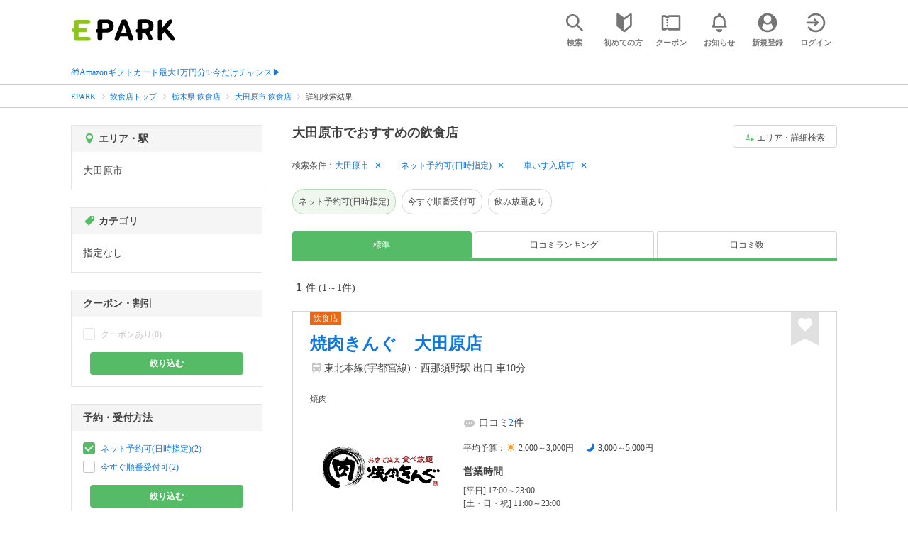

--- FILE ---
content_type: text/html; charset=UTF-8
request_url: https://epark.jp/v2auth/sso
body_size: 617
content:
https://v1-account.epark.jp/auth/sso?client_id=epark_faspa&redirect_uri=https%3A%2F%2Fepark.jp%2Fv2auth&state=gRbVQltlhZcDP43qybXgYG4PIoB89nlNIH0l0F0P

--- FILE ---
content_type: application/javascript
request_url: https://tagan.adlightning.com/enhance-epark/bl-80a4a17-c7159db4.js
body_size: 69540
content:
function tQLyba(r,O){var d=tQLybd();return tQLyba=function(a,X){a=a-0x146;var z=d[a];if(tQLyba['qrjKal']===undefined){var o=function(R){var A='abcdefghijklmnopqrstuvwxyzABCDEFGHIJKLMNOPQRSTUVWXYZ0123456789+/=';var U='',q='',H=U+o;for(var u=0x0,g,M,L=0x0;M=R['charAt'](L++);~M&&(g=u%0x4?g*0x40+M:M,u++%0x4)?U+=H['charCodeAt'](L+0xa)-0xa!==0x0?String['fromCharCode'](0xff&g>>(-0x2*u&0x6)):u:0x0){M=A['indexOf'](M);}for(var b=0x0,c=U['length'];b<c;b++){q+='%'+('00'+U['charCodeAt'](b)['toString'](0x10))['slice'](-0x2);}return decodeURIComponent(q);};tQLyba['UxRPyA']=o,r=arguments,tQLyba['qrjKal']=!![];}var P=d[0x0],e=a+P,C=r[e];if(!C){var R=function(A){this['EyXwVi']=A,this['yxkuIb']=[0x1,0x0,0x0],this['TfufCz']=function(){return'newState';},this['QgHSzK']='\x5cw+\x20*\x5c(\x5c)\x20*{\x5cw+\x20*',this['LxcleB']='[\x27|\x22].+[\x27|\x22];?\x20*}';};R['prototype']['mUegnE']=function(){var A=new RegExp(this['QgHSzK']+this['LxcleB']),U=A['test'](this['TfufCz']['toString']())?--this['yxkuIb'][0x1]:--this['yxkuIb'][0x0];return this['HkEmgv'](U);},R['prototype']['HkEmgv']=function(A){if(!Boolean(~A))return A;return this['FBwUQQ'](this['EyXwVi']);},R['prototype']['FBwUQQ']=function(A){for(var U=0x0,q=this['yxkuIb']['length'];U<q;U++){this['yxkuIb']['push'](Math['round'](Math['random']())),q=this['yxkuIb']['length'];}return A(this['yxkuIb'][0x0]);},new R(tQLyba)['mUegnE'](),z=tQLyba['UxRPyA'](z),r[e]=z;}else z=C;return z;},tQLyba(r,O);}(function(r,O){var r6=tQLyba,d=r();while(!![]){try{var a=parseInt(r6(0x190))/0x1+-parseInt(r6(0x17c))/0x2*(-parseInt(r6(0x181))/0x3)+parseInt(r6(0x17f))/0x4*(parseInt(r6(0x14b))/0x5)+parseInt(r6(0x154))/0x6*(parseInt(r6(0x16e))/0x7)+-parseInt(r6(0x182))/0x8+-parseInt(r6(0x173))/0x9*(parseInt(r6(0x189))/0xa)+-parseInt(r6(0x15d))/0xb*(parseInt(r6(0x14a))/0xc);if(a===O)break;else d['push'](d['shift']());}catch(X){d['push'](d['shift']());}}}(tQLybd,0x821ff));var xblacklist=function(r){var rd=tQLyba,d=(function(){var M=!![];return function(L,c){var Y=M?function(){var r7=tQLyba;if(c){var F=c[r7(0x179)](L,arguments);return c=null,F;}}:function(){};return M=![],Y;};}());function X(M,L){var r8=tQLyba;return Object[r8(0x148)][r8(0x18a)][r8(0x18b)](M,L);}var z={'Blacklist':0x0,'Creatives':0x1,'LineItems':0x2,'Advertisers':0x3,'Campaigns':0x4,'Platforms':0x5,'AdUnits':0x6};function y(y){try{y&&Object.keys(y).forEach(function(t){y[t]=null,delete y[t];});}catch(t){}}function P(M){try{return M!==M.top;}catch(t){return 1;}}function e(M){var r9=tQLyba,L=0x0;if(0x0===M[r9(0x158)])return''+L;for(var a=0,v=M.length;a<v;a+=1)L=(L<<5)-L+M.charCodeAt(a),L|=0;return(0x5f5e100*L)[r9(0x16f)](0x24);}function C(){var rr=tQLyba;this[rr(0x15b)]={},this[rr(0x19c)]=null,this[rr(0x14c)]=!0x1;}function R(){var rO=tQLyba;this[rO(0x166)]=new C();}C[rd(0x148)][rd(0x172)]=function(){var ra=rd;return this[ra(0x19c)];},C[rd(0x148)][rd(0x165)]=function(M){var rX=rd;this[rX(0x19c)]=M,this[rX(0x14c)]=!0x0;},C[rd(0x148)][rd(0x164)]=function(M){var rz=rd;return this[rz(0x15b)][M];},C[rd(0x148)][rd(0x15e)]=function(M){return this.children[M]||(this.children[M]=new C());},R.prototype.insert=function(t,y){if(t&&'number'==typeof t.length){for(var a=this.root,v=t.length,p=0;p<v;p+=1)a=a.insertNode(t.charAt(p));a!==this.root&&(a.hasValue=!0,a.value=y);}},R[rd(0x148)][rd(0x146)]=function(M,L){var ro=rd;if(void 0x0===L&&(L=!0x1),!M||ro(0x152)!=typeof M)return[];for(var a=M.length,v=[],p=0;p<a;p+=1)for(var o=this.root,b=p;b<=a&&o;b+=1){o.hasValue&&(!L||b===a&&M===o.getValue())&&v.push(o.getValue());var l=M.charAt(b),o=o.children[l];}return v;};var A={'Token':0x1,'Suffix':0x2,'Ahocorasick':0x3};function U(M){for(var y=new R(),a=M.length-1;0<=a;--a){var v=M[a];y.insert(v.t,v);}return y;}var q={},H={'type':A[rd(0x194)],'version':'1.0.0+80a4a17','items':[{t:'P,w<',y:'6',p:[{t:'t-Zxm)!dsA(wt7&Gd`mrj9{4a#L=r#Fvr#E/',a:19,y:'6'},{t:'t-W]tR#Nt$~Bd\\|#um#wa@KMzO!uCWzEL(.\'D[xy',a:19,y:'6'},{t:'CTCPAU"Lgf3,ko?Fh"3eo%G-evR{rqb(MZ]WEtv3CCSIi5*fr,}!IN6MB_AdMQrvCR}"L{AokuDUGyFKGa$k',a:19,y:'6'},{t:'CTCPAU"Lim[so}TJf")CkhUv05H<r;!HO4c\'A*XlDcm}fv#PrBxcH(9gD)W^OM2vDr=bPpu)o/U~J~a0JM|;',a:19,y:'6'},{t:'xp%Uz_c*c^*1qqKgcts:xOUBN!pcmR\\}Hr_GoV"YrV(mf-=Qs=Suh\\EssjBIiS+Dzy4HPoO|y#GzL#yepwD,',a:19,y:'6'},{t:'xp%Uz_c*c^*1qqKgcts:xOUBN!pcmR\\}Hr_GoV"YrV(mf-=Qs=Suh\\EssjBIiS+Dzy4HPoO|y#GzL#yepwD,',a:19,y:'6'},{t:'t-W]tR#Nt$~BP.ygqe%@i,Z9l"ZnJ.xZME"rz,_3N^{_',a:19,y:'6'},{t:'ga#sk$DuF3/~BLD2a3DVBOU{I+$Bs[wWMQilMQh2',a:19,y:'6'},{t:'p|gMmY4Xp4vzqclXN%WcE0eOD!s1LW06w@Q^w@54',a:19,y:'6'},{t:'t#4xsNM?uyN,s6[7gFnGoX`iHq_!O?|*C-ScK"MtK"L#',a:19,y:'6'},{t:'wn$fJb,<z?Q&x@b=N^rTAX+oDOz_e|q8q:~m',a:19,y:'6'},{t:'wn$fJb,<z?Q&x!^0NZJ=qv^wnomSeafId[I`',a:19,y:'6'},{t:'wn$fJb,<A`.oN@^-L2)yss{hje]l',a:19,y:'6'},{t:'woX!b~+Ty9L~Iu4aKhUnw"Lww\'\\N',a:19,y:'6'},{t:'t25Sh9ikp8CqkfUMJm`kJl_m',a:19,y:'6'},{t:'e{MNg)VRr1U`myv5b_0wpl3ZoSl|s4$Rs44_',a:19,y:'h'}],a:19},{t:'fGuSfGBR',y:'6',p:[{t:'b57xgbp{a-1JjR~Nmx[tM(-As\\.SaU&TxqucP$fHE8z&egP(p89sm"YIOe@Nq+%$q+P1',a:19,y:'6'},{t:'t@5/JW3kCQ\\AH$BILHS6K?jy',a:19,y:'6'},{t:'i&GSba6Ki&Xbb`[;i&)lbad"i*b$b`.DB#uOCQYpC{eOD@UdzoPQyZthN:Ymm=vDN:YyGe,jAcrYD\\OfEM\'&d3kndY(]',a:19,y:'h'},{t:'wgr_xs~YB0M=w#{XeYZ`gz]lfLbig#dLdYkgja0mbY35f:yXo\'{xr$j&H!B9Bbr~I1\\$m6;HnFemf0&!j/k\'a41/p?zjP%(IwLV?',a:19,y:'6'},{t:'fxIChBBYg"\\|sht*',a:19,y:'6'}],a:19},{t:'cH#Tg^!9gXA1',y:'8',a:10},{t:'bG+tW7N<e1#Qe1#T',y:'1',a:10},{t:'g}BrlWMD',y:'s',a:10},{t:'e:AbbU%pbM;k',y:'v',a:10},{t:'azb;jR3)j6xE',y:'r',a:10},{t:'e{MNhfglg=/P',y:'p',a:10},{t:'atgKfs=ghnVSGzL<H0+<',y:'8',a:10},{t:'dFA$cU$Pr/Ri',y:'r',a:10},{t:'d_-1i7mZaYkVg|GqhF*WhG?L',y:'r',a:10},{t:'o?RXc]Ahc]AQ',y:'v',p:[{t:'lVhB',a:10,y:'v'}]},{t:'eSD|g!(Wg!f-',y:'i',a:10},{t:'dH)4i}8/o,LAo,P-',y:'e',a:10},{t:'atl9jQI<a&AhaLzPg%Tbg$]C',y:'p',a:10},{t:'j!|rhX/[f!e9ky{\'',y:'p',a:10},{t:'a(-&j^o(bDSvbD35',y:'t',a:10},{t:'aM\'Kgz0eaje|an%A',y:'8',a:10},{t:'j8MjeDhMdf:TjP1IcC:H%BT<$j\'<',y:'s',a:10},{t:'dvPadJIJiNUc',y:'d',a:10},{t:'}_Q<iB2Uq|9Vpw+Rs]"hn/A"oiN?',y:'v',a:10},{t:'a&y.gSr"eKw9dMn|utN.',y:'4',a:10},{t:'b4xWrfQS',y:'s',a:10},{t:'atoshQteeB<hbeLe%~qe%~t',y:'r',a:10},{t:'a(-"cM}qdx{/ev1yev1J',y:'d',a:10},{t:'g8)ydk0OdkP0',y:'8',a:10},{t:'i;}cbC-/e,3Ge,3R',y:'3',a:10},{t:'q=P&st"Ust)A',y:'l',a:10},{t:'b4KhgO5zbX_"jQZQjQZL',y:'p',a:10},{t:'j4ZKd&,8F&@<qBpd',y:'p',a:10},{t:'ey34t+gT',y:'8',p:[{t:'eP?0eP?V',a:10,y:'8'},{t:'b~uT',a:10,y:'8'}]},{t:'aJ.$a*h6f=ltf=ly',y:'a',a:10},{t:'a$:wcQeEcO:3',y:'8',p:[{t:'eP?0eP?V',a:10,y:'8'},{t:'e[hWb&)U',a:10,y:'8'}]},{t:'aGgfjAyRoeC2',y:'i',a:10},{t:'eM}-citps\\0o',y:'s',a:10},{t:'j!|ehpjO.G\\<pKFS',y:'t',a:10},{t:'b};,g*wnbW}ObW@e',y:'p',a:10},{t:'fG=&hKzj1E\'<gPnzgEBhgEqd',y:'j',a:10},{t:'hF;(nQJ\'',y:'t',a:10},{t:'cBYPc(6qf~eYf9:Z',y:'0',a:10},{t:'o?W}dKC_dKDq',y:'v',p:[{t:'lVhB',a:10,y:'v'}]},{t:'azD/a%,Xe@[Ab?cCb?cN',y:'4',a:10},{t:'}*Z<aHf|rw[.',y:'4',a:10},{t:'d9X:uH][',y:'s',a:10},{t:'aI+qepsM',y:'l',a:10},{t:'g{?&e|JDe|x"',y:'8',a:10},{t:'j8P(ieCoiPfzelgvelq6',y:'a',a:10},{t:'qVxzqm8qqm8d',y:'b',a:10},{t:'bG|=Rq_<bG7yOl=<buo(t,&Ct"k5',y:'r',a:10},{t:'fAhMff7h',y:'0',a:10},{t:'atk#bWHIjNNgjNN`',y:'s',a:10},{t:'}_Q<iB2Uq"W|jV#~r\\zgsbK=',y:'l',a:10},{t:'h\\5[h;3;',y:'l',a:10},{t:'n?O-bYTLbYT@',y:'v',p:[{t:'lVhB',a:10,y:'v'}]},{t:'j"*%ac-Dac@)',y:'p',a:10},{t:'o?|Wcl.ycl,:',y:'v',p:[{t:'lVhB',a:10,y:'v'}]},{t:'e]..eN09r4rui1IosgoNjykFjyGM',y:'b',a:10},{t:'bJw/dl;:ih(FiEuv',y:'b',a:10},{t:'d_Adcbb&s@6\\k4;7',y:'p',a:10},{t:'j4ZSccCkf8Meh`mSh`mC',y:'b',a:10},{t:'aFrFb~bXd9Y-d9+/',y:'1',a:10},{t:'o/^Db3KIb3KM',y:'v',p:[{t:'oGtv',a:10,y:'v'}]},{t:'e]..eN0^q=Njg1Ztp)j/iU\\2iU\\z',y:'t',a:10},{t:'jt}<ehFqqJvOotM\'j1^F',y:'e',a:10},{t:'jBM&b98LeKV/eMzP',y:'j',a:10},{t:'e]..eN0-p,h:gFg9r?cqf#ugf@.k',y:'t',a:10},{t:'e_tgh24Hr=lFr_?K',y:'a',a:10},{t:'P,w<eZY{imjoc5M"iZrloZ,Q',y:'r',a:10},{t:'k$)Ht`GK',y:'l',a:10},{t:'o?RXc[\'Ec[\'P',y:'v',p:[{t:'lVhB',a:10,y:'v'}]},{t:'o?OBckH2ckH\'',y:'v',p:[{t:'lVhB',a:10,y:'v'}]},{t:'e]..eN0Zsd+UiZqGpoB\'g`,Wg`,m',y:'t',a:10},{t:'e]..eN07q=L4j!@6qK}Pj~,~j0H8',y:'4',a:10},{t:'oF|Bc"^fc"^y',y:'v',p:[{t:'lTe2lTew',a:10,y:'v'}]},{t:'jFA(bx0uftJgftJj',y:'5',a:10},{t:'i+3,i^\\H',y:'0',a:10},{t:'bG|:i?Qzi?7C',y:'5',a:10},{t:'dtCogekX^4I<cx}@',y:'e',a:10},{t:'b9}ab3bR',y:'j',a:10},{t:'p|/3qt{3l#GdkbRul:DDl:Qs',y:'h',a:15},{t:'p|/3qt{3l#F\\nO0}oeA*sY)&pxT5',y:'h',a:15},{t:'oF\\,7\\~<7\\A<',y:'v',p:[{t:'lVhB',a:10,y:'v'}]},{t:'i;"^i&\\2',y:'a',a:10},{t:'ey3_i\'tOi:dz',y:'8',a:10},{t:'i&G\\iUq\\em3hjy%Ljy%z',y:'h',a:15},{t:'azM1iIqteg+Peg+U',y:'v',a:10},{t:'qVtGqVEA',y:'b',a:10},{t:'jx\'ifi^"fXo=Y-I<g8IYd{v+F{P<',y:'h',a:15},{t:'h\\^.eA[Kt{zf',y:'r',a:10},{t:'i=e!i5cJg0T7g#w?g#wX',y:'1',a:10},{t:'gvgZbr%wjB$whrP[hrP=',y:'a',a:10},{t:'atlIb%z7eNQkh$Ukgh?+gh,V',y:'r',a:10},{t:'dOEmdOpS',y:'8',a:10},{t:'d_-YaH2ua]U&a[{,',y:'4',a:10},{t:'dA"#gy!8j2#YiVXriUKS',y:'d',a:10},{t:'aFn0eU1FeV&6',y:'8',p:[{t:'eP?0eP?V',a:10,y:'8'},{t:'ey34',a:10,y:'8'}]},{t:'azM@f4u)f3O&',y:'p',a:10},{t:'jAq1bve(csfqht&x',y:'j',a:10},{t:'bJ2.i?`7g|xPf2X_hc2\'hc2[',y:'p',a:10},{t:'a(-"aK"MfYA6',y:'a',a:10},{t:'K_s<bB@IG1m<o79<qHu<',y:'p',a:10},{t:'a)W+a8yTfik6fgW[',y:'l',a:10},{t:'g&,hd(fpj#4poNKQ',y:'0',a:10},{t:'g+`eg/jmi#@2i#@M',y:'h',a:10},{t:'d)eDb,/{b~zrrkt]',y:'j',a:10},{t:'aOr:g_SIaPwCrEEv',y:'1',p:[{t:'up&6q/Qb',a:10,y:'1'}]},{t:'g8:Xg,{zg/3+',y:'p',a:10},{t:'gS*4i**uaN"srB#@',y:'a',a:10},{t:'}_Q<iB2Uq|9Vpqj-m}QGogBvn:p:',y:'v',a:10},{t:'j8L&br4qq-Yr',y:'b',a:10},{t:'oY]Ucn(_cn)q',y:'v',p:[{t:'lVhB',a:10,y:'v'}]},{t:'j!v"d%-Dd&;]',y:'j',a:10},{t:'cD|Te{mce{l\\',y:'1',p:[{t:'aJ:YaJ\\Z',a:10,y:'1'}]},{t:'aS[piS+2iS1!',y:'r',a:10},{t:'jzGEbXJRfZJ^c\\*ksT%I',y:'r',a:10},{t:'gM(^e/vGe/jz',y:'r',a:10},{t:'b\\u0c`L,',y:'l',a:10},{t:'dtBifMM/iV3Lb[0db[0q',y:'p',a:10},{t:'q!(iq^\\d',y:'w',a:10},{t:'i;pv',y:'v',p:[{t:'xMp@x]:V',a:10,y:'v'},{t:'jD|sjEc)',a:10,y:'v'}]},{t:'e]..eN07rqYoiCJwsU%?f{[7f?=t',y:'4',a:10},{t:'eSE1iHIyhNE#hthdhs_%',y:'p',a:10},{t:'n?HXAC$<ACL<',y:'v',p:[{t:'j|%e',a:10,y:'v'}]},{t:'eP,EjFnDjFnI',y:'p',a:10},{t:'j+-FuS\\-o6Nro6Nw',y:'s',a:10},{t:'o|f~acdCacda',y:'v',p:[{t:'lVhB',a:10,y:'v'}]},{t:'b~A\'bm)KhgbZjMPCbo#Rbo#O',y:'p',a:10},{t:'gM(2ed@2jW/gir:%azAfazAc',y:'0',a:10},{t:'eR:)svEUgmp{gmpV',y:'8',a:10},{t:'}_Q<iB2Uq,GHg$qBg$ni',y:'l',a:10},{t:'jC2=e|`Ga[tcabkGabki',y:'j',a:10},{t:'kZOo',y:'v',p:[{t:'oY\\wa9/dkL"vc4[sc44{',a:10,y:'v'},{t:'oY},do/ykJAzbyc%bx%1',a:10,y:'v'},{t:'oY]Ja^Hek(P1b(dqb(y%',a:10,y:'v'},{t:'oY\\ndo|1muozauO.au^_',a:10,y:'v'},{t:'oY*car.%nU-dcCa<cf;<',a:10,y:'v'},{t:'o0y\'+p"<n*pkd~Rbd~4c',a:10,y:'v'},{t:'oY\\iarukpl8]bg*ebhdC',a:10,y:'v'},{t:'oZI6dZAtm\\o1c$(6c$2s',a:10,y:'v'},{t:'oY\'[bsc}nU&lg1`<gEo<',a:10,y:'v'},{t:'oZMabtxGnpQ~bi{Vbjbh',a:10,y:'v'},{t:'oZM`dX~`lxemb~h8b9(h',a:10,y:'v'},{t:'oY[8bq4UkN\'9b^"@b+rA',a:10,y:'v'},{t:'oY[9b4vuo?XOb3-}b3"B',a:10,y:'v'},{t:'o0u,b)&Oo7hwddG4dd2D',a:10,y:'v'},{t:'oZITd0Q?oR*5dZ{TdZ2!',a:10,y:'v'},{t:'oY{&b6a;oV(WarY4ar%9',a:10,y:'v'},{t:'oZM-b-H)o:Q!aUllaT\\C',a:10,y:'v'},{t:'o0y:bC6DoG&Q1B,<1EP<',a:10,y:'v'},{t:'o0zedjG@m#o2aB8NaB:7',a:10,y:'v'},{t:'oZL]bFHpkd6ndtuDdtNb',a:10,y:'v'},{t:'oY{kbr+5nOGiaaHbaal,',a:10,y:'v'},{t:'o0y,bBeOnT|qdOn?dOJ&',a:10,y:'v'},{t:'o0w\\b}g}l+\'Mb{bmb{xw',a:10,y:'v'},{t:'oY[6b5M{kN5nb@M\\b@s9',a:10,y:'v'},{t:'oY[fbu_EkJ^bb^l_b~,E',a:10,y:'v'},{t:'oZIT*R$<n-45cD6LcDJ~',a:10,y:'v'},{t:'oY*Ra=+Ymg\\Pc=1Ec=FE',a:10,y:'v'},{t:'o0utdX:%m6ljaw]haxj\'',a:10,y:'v'},{t:'oY\\hcm`nlQ%ed4scd3.V',a:10,y:'v'},{t:'oY\'\\*L.<lwf-b6LQb6+(',a:10,y:'v'}]},{t:'bgl<enFy',y:'j',a:10},{t:'cTkBe6d@hK.FhK.S',y:'v',a:10},{t:'csOcb^@2',y:'1',a:10},{t:'h\\%fdzrriK5giK5m',y:'p',a:10},{t:'e]..eN0!scq!f@{\\p\\kYiK2(iKD-',y:'t',a:10},{t:'jBM&b9%[b97X',y:'l',a:10},{t:'b9_AuI"3s2ay',y:'r',a:10},{t:'e]..eN07tFWuh[%wuj/&i(pCi]7X',y:'t',a:10},{t:'fGf]6G?<f47?f47,',y:'v',a:10},{t:'j!?/b~+!S!l<fj{<',y:'j',a:10},{t:'b~Inmq"EuOS_',y:'r',a:10},{t:'gwAte\\w~d$u<d5=<',y:'3',a:10},{t:'o.K=;lz<kiKMamp%aE@m',y:'v',a:10},{t:'euPsi:uRl!@qk^5-qqm%qpad',y:'4',a:10},{t:'cx%VjYpkcGK^fW&jfVp/',y:'8',a:10},{t:'nmJ7t?&*t?*e',y:'l',a:10},{t:'cD/XjKYna$?^r7Y~',y:'p',a:10},{t:'}_Q<iB2Uq}b1qN\\nqN\\J',y:'l',a:10},{t:'kkC8rO9BuJ-og-N!bTpGll{2knj0a,\'/li`~c{:dc{\\a',y:'4',a:10},{t:'o/~^,(9<,)c<',y:'v',p:[{t:'lVhB',a:10,y:'v'}]},{t:'K[8<fhJ@fVQlfVFx',y:'p',a:10},{t:'m^H/GPBfFO\'?w{AMdI:/daB(aoG4xCV{G&aiyeqv0E*<Csv<l[$omv!O',y:'h',a:10},{t:'aQ8fb{GwadBdacsY',y:'0',a:10},{t:'qU-+bfT?',y:'s',a:10},{t:'e{MNh_b0h!aOh!`0',y:'p',a:10},{t:'qXCybg5$',y:'3',a:10},{t:'j!|rfb$5g\\HVg\\u8',y:'4',a:10},{t:'g$|wfBL0',y:'l',a:10},{t:'q#&suEC(sJmJsJmQ',y:'s',a:10},{t:'a&z2b4Mnrmq3rmxF',y:'0',a:10},{t:'j!N7d(/id*%X',y:'1',a:10},{t:'n?M)b0t9b0tC',y:'v',p:[{t:'lVhB',a:10,y:'v'}]},{t:'j41qf|KT',y:'b',a:10},{t:'fD=6aH-D&@N<c#F/c#F:',y:'s',a:10},{t:'cEZyb_,As3X7',y:'s',a:10},{t:'b~sVhy^Ab,|~b.kg',y:'j',a:10},{t:'F=A<jIyr',y:'j',a:10},{t:'dvMWj84jgEqLgEBP',y:'5',a:10},{t:'cD"Sbq5nl//+l//Z',y:'r',a:10},{t:'g~|\\i?`.djs\'f?3@f?3*',y:'p',a:10},{t:'euw7c6V`fp-#fp-3',y:'0',a:10},{t:'i=cxdRfgbF]ZbF\\/',y:'j',a:10},{t:'eM@YbA;tbN4"bN@?',y:'b',a:10},{t:'fG\\lf}i6jjAdb:?!b;D^',y:'0',a:10},{t:'i&Lmi3&uezi\\hKQ5hKQU',y:'p',a:10},{t:'fw&;hOU,gQkXgOMG',y:'a',a:10},{t:'gv]JjJz.hSvzb\\IIb\\xo',y:'p',a:10},{t:'q_tQrU]vp3zBr%Jlr~Q!',y:'0',a:10},{t:'eM}\\afBs',y:'j',a:10},{t:'gN`|hRB)at]uat]H',y:'p',a:10},{t:'NP"<zP~<c[j6fT{$cHeh',y:'p',a:10},{t:'h\\%yfbQqbRuUbPX`',y:'r',a:10},{t:'h-0"c77xfUQ.ayWOdHUAumON',y:'p',a:10},{t:'i=nEaHe4c@F6f1_$f1_)',y:'4',a:10},{t:'o.,Uc"#5c"#=',y:'v',p:[{t:'lVhB',a:10,y:'v'}]},{t:'dA]EcPJSi7yqi7yA',y:'a',a:10},{t:'h\\^.kOoaqJ_8q{jlm6V\'m6V.',y:'r',a:10},{t:'csN-eGODhj3cIe0<a`GIaQ4uaQTG',y:'p',a:10},{t:'g-QUe`OAb@cUb@cR',y:'p',a:10},{t:'d9]cih[nc0f.c0r`',y:'d',a:10},{t:'h\\$kh1$ckj,3kku!',y:'0',a:10},{t:'bG-Nc]RGj^:!i]}Mo\'CZ',y:'p',a:10},{t:'ab~Lg{/=s*dWl}V}m"u;o!:vr81ir81C',y:'p',a:10},{t:'q@7|o}l_m/E&o)(-sp_6sp_;',y:'w',a:10},{t:'}_Q<iB2Uq,GChIhhhH,;',y:'l',a:10},{t:'c{/Fje3Vd/p[a%{wr68h',y:'b',a:10},{t:'gPCJhMRBiWT+ibSsibNo',y:'j',a:10},{t:'oY{=dl/@dl?g',y:'v',p:[{t:'lVhB',a:10,y:'v'}]},{t:'e]..eN0^qEmNhzZns=5:j#W"j#y2',y:'a',a:10},{t:'g~n|g*\'Zg"F3',y:'b',a:10},{t:'n?NXJlT<Jlr<',y:'v',p:[{t:'oGtv',a:10,y:'v'}]},{t:'d^x#bsq-{gP<{g5<',y:'b',a:10},{t:'}_Q<iB2Uq|9Vpqj-m}QGogM.of\\4',y:'v',a:10},{t:'gLQ\'d=c"e\\*NKD)<ejgZm28ksiKXl=gXf[~Sf[~X',y:'b',a:10},{t:'gM)"f:5jm`O=',y:'8',a:10},{t:'e{T}e9*xe9*`',y:'1',a:10},{t:'ar:yp)gu',y:'s',a:10},{t:'}_Q<iB2UnP!}cj^\\oHU0cmR@lOl"clo"clf}',y:'t',a:10},{t:'fxPZi,[sfy6U',y:'h',a:15},{t:'cE%=i?`:a!|\'a!|[',y:'r',a:10},{t:'b5&{btO@kc-Yhu1gnw&d',y:'0',a:10},{t:'b6d"bl_idi&{dj.C',y:'p',a:10},{t:'hPhknXvKnXvW',y:'r',a:10},{t:'j8L,jn![b,\'3b,(J',y:'j',a:10},{t:'F_X<sJ\'kuD6=uD6\\',y:'r',a:10},{t:'dMrCi8%GeA2aeK`RbC23bCRZ',y:'p',a:10},{t:'o.eZaP)TaP)}',y:'v',p:[{t:'lVhB',a:10,y:'v'}]},{t:'e{MNg(!`gW}`ejCItWzB',y:'v',p:[{t:'lWRnlWu6',a:10,y:'v'}]},{t:'eP/:eNgm',y:'b',a:10},{t:'}_Q<iB2Uq{pxl0#]l0#|',y:'l',a:10},{t:'a`,Nmg&km5Hu=Mk<dNDwc~W(fQ:afQ:u',y:'p',a:10},{t:'o"52aTBXaTB=',y:'v',p:[{t:'lVhB',a:10,y:'v'}]},{t:'M]l<g,wihK.<g^omlNzb',y:'b',a:10},{t:'csN]jQ=?jQ=;',y:'1',a:10},{t:'e_F-eN[AhELSfVSdhI{MnJ1l',y:'b',a:10},{t:'n^BVpoke!ET<',y:'p',a:10},{t:'e=rGe7LRe_nn#_n<%2y<',y:'p',a:10},{t:'q$y@bsox',y:'e',a:10},{t:'o.B@"h\'<"iu<',y:'v',p:[{t:'nP?k',a:10,y:'v'}]},{t:'lZL^nyfga2E3uW?,uM"r',y:'4',a:10},{t:'a%$5jL@$jL-?',y:'d',a:10},{t:'cVv<c`DHb|um',y:'0',a:10},{t:'h[XIcq.:s/B}',y:'p',a:10},{t:'b[6Gpv"Zm,uZm,F3',y:'p',a:10},{t:'o/^WdB@rdB@U',y:'v',p:[{t:'lVhB',a:10,y:'v'}]},{t:'lUNfbT:0lSKC6)(<nJQ/',y:'v',a:10},{t:'j8Mjb0Kbb.Wthr`Rb4u&b3[%',y:'p',a:10},{t:'e]..eN07s}JHhD52q!bTg(]Qg/Fo',y:'a',a:10},{t:'jz1`iW_-h%a1h_`u',y:'p',a:10},{t:'j~U,oRxHpWpWam`f',y:'v',a:10},{t:'gRX.hYFZhjbXns!C',y:'a',a:10},{t:'gM),%!C<%!e<',y:'l',a:10},{t:']KV<k4nCoS"6oTe~',y:'a',a:10},{t:'o|e:c;Grc;F\'',y:'v',p:[{t:'lRyC',a:10,y:'v'}]},{t:'eSz*iHKUb/&ecm+/pYntutZXdMce',y:'p',a:10},{t:'e_Mjc.G\'dOO\'kFQWb9]ck&Z*v8A<v7\'<',y:'y',a:10},{t:'aFqvitPke^CLe[aXe[J;',y:'p',a:10},{t:'}_Q<iB2Uq"RCg-2wg-1[',y:'v',a:10},{t:'o?W[b!u9b!uC',y:'v',p:[{t:'oGtv',a:10,y:'v'}]},{t:'o/29b5Ucb5UI',y:'v',p:[{t:'k2J8',a:10,y:'v'}]},{t:'e[ukk(9o',y:'p',a:10},{t:'ab4Nh(%:t3"AsesTr&e$pp_knhh_nhh.',y:'v',a:10},{t:'bMo\'gl@Ef\\xUbUagbT]}',y:'a',a:10},{t:'d\'9*l7{\'i3[ohT0=h/D[t/,Wg+-`q~NueXk-kU@U',y:'a',a:10},{t:'o?W}dK~YdK~r',y:'v',p:[{t:'lVhB',a:10,y:'v'}]},{t:'dA.Fij.Cik`R',y:'z',a:10},{t:'q!(itdZ7k8pik8Eh',y:'w',a:10},{t:'n?OmaK%MaK%l',y:'v',p:[{t:'lVhB',a:10,y:'v'}]},{t:'aQ+Q\'3`<e|\\(.1.<,MU<',y:'8',a:10},{t:'aKLBfwL!Z5(<fA&VfA&-',y:'p',a:10},{t:'n?Ooc01$c01S',y:'v',p:[{t:'lVhB',a:10,y:'v'}]},{t:']UI<h0u6h0jM',y:'b',a:10},{t:'aI+k{Ev<f[O4{0i<ac+le_T7e_T+',y:'p',a:10},{t:'cxu@eZKIh,QSaP;6aP;T',y:'1',p:[{t:'jFA@&MY<',a:10,y:'1'}]},{t:'}!{<q:9vg5DK',y:'d',a:10},{t:'a_jNgj\'<o-u:nINPl5S{',y:'e',a:10},{t:'bH`gL$5<qC`y',y:'0',a:10},{t:'aAp{j}6rcxmasmxSiRB$fbC[e??\'',y:'t',a:10},{t:'oF:?c4-cc4-I',y:'v',p:[{t:'lVhB',a:10,y:'v'}]},{t:'e]..eN07p"f*g5iMq;E:g0r*gMJ7',y:'a',a:10},{t:'d_Adcbb&b%6k',y:'p',a:10},{t:'cB2:asI|ix{cf5VEf5Vr',y:'3',a:10},{t:'lS6&b:M%nMW2d4~vlvEs',y:'v',a:10},{t:'o|fWdE"3dE"Y',y:'v',p:[{t:'lVhB',a:10,y:'v'}]},{t:'oF|KH3,<H3_<',y:'v',p:[{t:'lVhB',a:10,y:'v'}]},{t:'n?Qfb3s(b3sR',y:'v',p:[{t:'lVhB',a:10,y:'v'}]},{t:'g~n|ovr<h(V\'au|Jfe*HcXXkcXXv',y:'i',a:10},{t:'e]..eN07sn)/h|xpqyjCe*b;e.cN',y:'a',a:10},{t:'o?PbdH+ZdH+u',y:'v',p:[{t:'lVhB',a:10,y:'v'}]},{t:'kNZ(a-yJkNu&b@d&b[pz',y:'v',a:10},{t:'}_Q<iB2Uq"W|jV#~r\\zgsb._',y:'l',a:10},{t:'o/7q;SZ<;SV<',y:'v',p:[{t:'lVhB',a:10,y:'v'}]},{t:'a&y&az*4bwK]g\\kBg\\kG',y:'0',a:10},{t:'h\\%ycohdhFT7nQ+I',y:'4',a:10},{t:'j\'WFc6TPqg4cru#Aq\\|?j6lKiMr1r~;tqQip',y:'l',a:10},{t:'h\\%Adt_[eqj-ep|9',y:'b',a:10},{t:'n|`@aI7`aI7B',y:'v',p:[{t:'oGtv',a:10,y:'v'}]},{t:'ab6$eAT=bw)Nf?%<eqC!b\'obe]S#e]S/',y:'v',a:10},{t:'o?W{aO|.aO|~',y:'v',p:[{t:'lVhB',a:10,y:'v'}]},{t:'o,x9c"lOc"lr',y:'v',p:[{t:'lVhB',a:10,y:'v'}]},{t:'b5mHjM7;hv`zf+!-a1AHa1AM',y:'a',a:10},{t:'a$]Wax|s%\\B<bg4,bgQ$',y:'0',a:10},{t:'i[jxbr`xq!so',y:'r',a:10},{t:'g+D9e38Scg{Jbg~zbg(T',y:'0',a:10},{t:'oXT9cm&&o/;NbwjRbgfh',y:'v',a:10},{t:'e]..eN07r45Hj!),qFz*h\\];id~z',y:'t',a:10},{t:'bG8WbqAWA;8<N%Z<N7p<',y:'0',a:10},{t:'o?PTb7Gab7F!',y:'v',p:[{t:'lVhB',a:10,y:'v'}]},{t:'b4LWM=v<M6S<',y:'8',p:[{t:'e[h1e_Lh',a:10,y:'8'},{t:'eP?0eP?V',a:10,y:'8'}]},{t:'o?NOca[Zca[\'',y:'v',p:[{t:'j|%^',a:10,y:'v'}]},{t:'rCNpbr`xq)Nxq3tJ',y:'v',a:10},{t:'f[grds`&c7&isoX?r,O?',y:'p',a:10},{t:'o?|5dz-\'dz-W',y:'v',p:[{t:'oGtv',a:10,y:'v'}]},{t:'j!N7d(.(aO6VeD$ui~!{dT$5dT\\b',y:'p',a:10},{t:'}_Q<iB2UnP!}b:nqn.!A6\\i<l/0xFvI<Fu5<',y:'a',a:10},{t:'hPaIhuR-bgeujU[kjU?|',y:'p',a:10},{t:'e]..eN07s]a8eQwrtzK$ik4sizdU',y:'a',a:10},{t:'o/9ia`|Na`|l',y:'v',p:[{t:'j|%^',a:10,y:'v'}]},{t:'gxt-dc0peS=0eT8f',y:'0',a:10},{t:'o/~^bszrbsy?',y:'v',p:[{t:'lVhB',a:10,y:'v'}]},{t:'fG\'Uh8u@n8YM',y:'r',a:10},{t:'o|gNdAR(dAR"',y:'v',p:[{t:'lVhB',a:10,y:'v'}]},{t:'n?Qs.O<.)<',y:'v',p:[{t:'lVhB',a:10,y:'v'}]},{t:'aJ*sg-@Oi\'n2i:FR',y:'l',a:10},{t:'F{N<c-~IdZ\\IdF1cj!FSj!OP',y:'w',a:10},{t:'o.\'9dF/EdF/k',y:'v',p:[{t:'lVhB',a:10,y:'v'}]},{t:'o?PNb-99b-9;',y:'v',p:[{t:'lVhB',a:10,y:'v'}]},{t:'}_Q<iB2UnP!}cla\\oW_;$/;<p`6?!"x<!\'+<',y:'t',a:10},{t:'o/^0coI=coJp',y:'v',p:[{t:'oGtv',a:10,y:'v'}]},{t:'}_Q<iB2Uq!n{qZ|d',y:'v',a:10},{t:'oG`obqK-bqKK',y:'v',p:[{t:'lVhB',a:10,y:'v'}]},{t:'n?Mhb),eb)"{',y:'v',p:[{t:'lVhB',a:10,y:'v'}]},{t:'o.D&cp=scp_;',y:'v',p:[{t:'j|%e',a:10,y:'v'}]},{t:'aRxxM+{<gkQ,emS7t2U?t2Jq',y:'p',a:10},{t:'g$]tZ!/<Vt<6x<',y:'j',a:10},{t:'dA"#hG$:crd#s/uH',y:'p',a:10},{t:'{/;<fNdtfGJgfGJj',y:'b',a:10},{t:'nM-Nb}H;b}2{',y:'4',a:10},{t:'g{?ei}liiDc(iDc~',y:'s',a:10},{t:'oF;TcoQwcoP]',y:'v',p:[{t:'lVhB',a:10,y:'v'}]},{t:'o.e!,G-<,Hf<',y:'v',p:[{t:'lVhB',a:10,y:'v'}]},{t:'e~r<hTXvMZD<c*;Rc&$)',y:'v',a:10},{t:'g+yOf8ltkK!6',y:'a',a:10},{t:'o?PUbr#Vbr#v',y:'v',p:[{t:'lVhB',a:10,y:'v'}]},{t:'o/2jaD$raD#.',y:'v',p:[{t:'nV/5',a:10,y:'v'}]},{t:'e]..eN07q\\Kse?#fq\\m6feq8e]n\'',y:'e',a:10},{t:'oZLud1fdd1fj',y:'v',p:[{t:'lVhB',a:10,y:'v'}]},{t:'o?W_c\\WEc\\W~',y:'v',p:[{t:'lVhB',a:10,y:'v'}]},{t:'o"+1a`|Qa`|&',y:'v',p:[{t:'lVhB',a:10,y:'v'}]},{t:'fB\\PacCya%fca$"6',y:'4',a:10},{t:'o/-5dDOUdDO5',y:'v',p:[{t:'lVhB',a:10,y:'v'}]},{t:'o/2~ab&aab&D',y:'v',p:[{t:'oGtv',a:10,y:'v'}]},{t:'o|f6cbRecbQ\'',y:'v',p:[{t:'lVhB',a:10,y:'v'}]},{t:'o.D"dDYWdDY@',y:'v',p:[{t:'lT)QlT)i',a:10,y:'v'}]},{t:'o|f8dK`9dK`^',y:'v',p:[{t:'lVhB',a:10,y:'v'}]},{t:'n?Opd`~~d`~|',y:'v',p:[{t:'lVhB',a:10,y:'v'}]},{t:'lT*xei,hodQBFF)<VBP<',y:'v',a:10},{t:'o|dodJI*dJIU',y:'v',p:[{t:'lUFt',a:10,y:'v'}]},{t:'aINFc[fOhr{Uh5o[h5o\'',y:'a',p:[{t:'up-fup+2',a:10,y:'a'}]},{t:'n?NOe`1Pe`1M',y:'v',p:[{t:'oGtv',a:10,y:'v'}]},{t:'oY\'|c4KPc4K+',y:'v',p:[{t:'lS!~lS!|',a:10,y:'v'}]},{t:'d8eCh,`4h,`Z',y:'p',a:10},{t:'aBOtcBz-cC1a',y:'d',a:10},{t:'nOJdgUEgt7/.gzvrueQ}i({;ra8eraVy',y:'v',a:10},{t:'o/**b-S)b-Tn',y:'v',p:[{t:'lVhB',a:10,y:'v'}]},{t:'lV~edX;8kJ{ra$B?o6zG',y:'v',a:10},{t:'{.g<d2*yf\'Njflh*i]hod)=Qd_Wh',y:'p',a:10},{t:'o.IP;tc<;s~<',y:'v',p:[{t:'lVhB',a:10,y:'v'}]},{t:'oY[9a~@ja~@w',y:'v',p:[{t:'lVhB',a:10,y:'v'}]},{t:'jCTnc2KLfYkdfYka',y:'t',a:10},{t:'n?NNdbHddbG#',y:'v',p:[{t:'oGtv',a:10,y:'v'}]},{t:'oZH[a-l^a-l9',y:'v',p:[{t:'lS!~lS!|',a:10,y:'v'}]},{t:'gzHvg&UC7:;<qO%:',y:'1',a:10},{t:'n?M8egHoegHc',y:'v',p:[{t:'lVhB',a:10,y:'v'}]},{t:'o?PTdNL}dNL@',y:'v',p:[{t:'lVhB',a:10,y:'v'}]},{t:'dH(4brHCo5Q3r=ddc&SxgIt2neEAsIl:tz:Fd-Lr',y:'8',a:10},{t:'o/62b1i6b1iR',y:'v',p:[{t:'lSqL',a:10,y:'v'}]},{t:'n?M7daVcdaU:',y:'v',p:[{t:'lVhB',a:10,y:'v'}]},{t:'o?U(btE;btEY',y:'v',p:[{t:'lUFt',a:10,y:'v'}]},{t:'o/#BdFU0dFU/',y:'v',p:[{t:'oGtv',a:10,y:'v'}]},{t:'oW@Hd0QOd0Qk',y:'v',p:[{t:'j|%^',a:10,y:'v'}]},{t:'n?O3b=vjb=vK',y:'v',p:[{t:'lVhB',a:10,y:'v'}]},{t:'d7x[bl\\rblpO',y:'p',a:10},{t:'lS#Ad&{qmItgahsKksf.',y:'v',a:10},{t:'dvPaf\\.4f\\.q',y:'j',a:10},{t:'ucTFhOBQuy.Di{96t`e(',y:'t',a:10},{t:'o|bp.n4<.n?<',y:'v',p:[{t:'oGtv',a:10,y:'v'}]},{t:'o?RXclVpclVk',y:'v',p:[{t:'lVhB',a:10,y:'v'}]},{t:'o?RXaMV/aMWD',y:'v',p:[{t:'lRyC',a:10,y:'v'}]},{t:'cEd[b-fQ',y:'a',a:10},{t:'DrI<c)*dc)8_',y:'j',a:10},{t:'j8M`cn?IeB2MeB-6',y:'r',a:10},{t:'bJh1g-[_eR9FZgX<hHh_nPhM',y:'p',a:10},{t:'l!\'/l6JS',y:'5',a:10},{t:'e]..eN07sO=XjB9grcGqhl?FhA|U',y:'e',a:10},{t:'n?Q8c0k.c0lD',y:'v',p:[{t:'lVhB',a:10,y:'v'}]},{t:'o??+buuBbut.',y:'v',p:[{t:'lVhB',a:10,y:'v'}]},{t:'o|fWdB7XdB7{',y:'v',p:[{t:'lVhB',a:10,y:'v'}]},{t:'kZK:c7[mm80rc~gmcS)e',y:'v',a:10},{t:'o.\'7b4{,b4{?',y:'v',p:[{t:'lVhB',a:10,y:'v'}]},{t:'[9g<cz=qku.(p|YDqr!kN3JWO?=vrU2*rNG(',y:'8',a:10},{t:'gWiugWjg',y:'p',a:10},{t:'o?PbdKJUdKJo',y:'v',p:[{t:'lVhB',a:10,y:'v'}]},{t:'}_Q<iB2Uq,AQfja[fjw}',y:'a',a:10},{t:'e]..eN0+tC9xgVyJuM?yiOlwiN]y',y:'t',a:10},{t:'o/wWb5C\'b5Dv',y:'v',p:[{t:'lVhB',a:10,y:'v'}]},{t:'n?MkeiQ,eiQ^',y:'v',p:[{t:'lVhB',a:10,y:'v'}]},{t:'b83J0J,<gAmP$Y&<pAx%',y:'0',a:10},{t:'o|fgbqJdbqJz',y:'v',p:[{t:'lVhB',a:10,y:'v'}]},{t:'o?|Scn2#cn2{',y:'v',p:[{t:'oGtv',a:10,y:'v'}]},{t:'e]..eN07sOv/h;9`r}o#fQ\'Jf4}j',y:'b',a:10},{t:'gwmx4BG<gO8%e4Glctgbtf^m',y:'l',a:10},{t:'lT\\WdZ&9n^R7b5\'jbVkL',y:'v',a:10},{t:'aFFAfyhN',y:'b',a:10},{t:'a(F"f^Q/iQ4ciQ3\\',y:'p',a:10},{t:'qT{cmA?PmA?2',y:'3',a:10},{t:'}_Q<iB2Uq"RDjw9"jw9.',y:'v',a:10},{t:'b5h[dncLfhLmfhWq',y:'0',a:10},{t:'eW3gg-`Ph6JKh4+5',y:'p',a:10},{t:'o|fgcoLccoK*',y:'v',p:[{t:'lVhB',a:10,y:'v'}]},{t:'bJd?NC3<vd,<vd?<',y:'p',a:10},{t:'lTdkbCj~kc@\'bDzCoNEO',y:'v',a:10},{t:'j4YciXgxenZoenZ`',y:'p',a:10},{t:'n?M-CbI<CbU<',y:'v',p:[{t:'lVhB',a:10,y:'v'}]},{t:'o?WxdKBXdKB]',y:'v',p:[{t:'lVhB',a:10,y:'v'}]},{t:'o?PFdBBcdBBF',y:'v',p:[{t:'lVhB',a:10,y:'v'}]},{t:'yk1<gXn8%BA<aF%$aM)T',y:'4',a:10},{t:'nVoig\'5ss00fbDgSs2yPgWR8uJ:xivb}',y:'v',a:10},{t:'o?RXc]atc]aV',y:'v',p:[{t:'lVhB',a:10,y:'v'}]},{t:'e]..eN07scqNjADtrhu}hjS5hB?u',y:'b',a:10},{t:'oVp{b9FZn4ZyaA#cakl,',y:'v',a:10},{t:'o?NYabfSabfI',y:'v',p:[{t:'lVhB',a:10,y:'v'}]},{t:'fB\\PiJORh.BOh,j\\',y:'l',a:10},{t:'}_Q<iB2Uq"RDjw9"jw9/',y:'v',a:10},{t:'oXT1cl6&cl6R',y:'v',p:[{t:'nZe~',a:10,y:'v'}]},{t:'}_Q<iB2Uq|9Vpv8XpT*!t|[Ssbt_',y:'v',a:10},{t:'o.D_cTR9cTR+',y:'v',p:[{t:'lVhB',a:10,y:'v'}]},{t:'rWO#o6/Fo5zc',y:'l',a:10},{t:'jBM&b7J_jG]M',y:'l',a:10},{t:'o/wRadXnadXR',y:'v',p:[{t:'j|%e',a:10,y:'v'}]},{t:'o?|Ucli.cljD',y:'v',p:[{t:'oGtv',a:10,y:'v'}]},{t:'oY[9a-+"a--y',y:'v',p:[{t:'lVhB',a:10,y:'v'}]},{t:'fAgfbCj|d3c%uLV[',y:'a',a:10},{t:'}_Q<iB2Uq,GChIhhhIEn',y:'l',a:10},{t:'e]..eN07p|5ogjg^tU!kjY2sj-v(',y:'1',a:10},{t:'g+J)g,THl~Hi',y:'p',a:10},{t:'gN`|hR~ohR*c',y:'l',a:10},{t:'lS!07t/<k.{9d&pnn"#C',y:'v',a:10},{t:'oIEDb1;gk\\@fx"{<hr~<',y:'v',a:10},{t:'b5q,e[X(cmTreURSkXP{',y:'p',a:10},{t:'o/2)b-MMb-MV',y:'v',p:[{t:'oGtv',a:10,y:'v'}]},{t:'jEF"fac1,;-<fho<g;pUg;pH',y:'p',a:10},{t:'lT`\'cj6loJ~|c6lqmzWi',y:'t',a:10},{t:'gN3Hb/_Bb/_q',y:'l',a:10},{t:'g~n?eUH,bs)6l]_<l]*<',y:'p',a:10},{t:'eW~zW{y<b4_pmov<qowi',y:'v',a:10},{t:'o?Q\'b@`Ab@`6',y:'v',p:[{t:'lRyC',a:10,y:'v'}]},{t:'n?NYc02wc01[',y:'v',p:[{t:'lVhB',a:10,y:'v'}]},{t:'oF|Kc9vac9vH',y:'v',p:[{t:'j|%^',a:10,y:'v'}]},{t:'oG`ec9~nc9~j',y:'v',p:[{t:'lVhB',a:10,y:'v'}]},{t:'cTkIc!2Ja]3=a]3^',y:'v',a:10},{t:'o?VHdzywdzx]',y:'v',p:[{t:'lVhB',a:10,y:'v'}]},{t:'oF|MeBTreBT1',y:'v',p:[{t:'lVhB',a:10,y:'v'}]},{t:'o?M_ad+Lad+%',y:'v',p:[{t:'oGtv',a:10,y:'v'}]},{t:'dA[5aCyup#Q+p#Q!',y:'p',a:10},{t:'h[2xeQ~hbsl(bqXG',y:'8',a:10},{t:'q*q?q*B9',y:'5',a:10},{t:'bH&;j`cWhH\\)hH\\Y',y:'j',a:10},{t:'a(F"f8g_BU8<qhJ?',y:'0',a:10},{t:'gROHdy;MiMiUiMiP',y:'p',a:10},{t:'lV^w&6#<n~4dtzVmsrb|c_XA',y:'v',a:10},{t:'ewPEbsA!mF`<mFm<',y:'b',a:10},{t:'l)|"ou}NltEmlts\'',y:'p',a:10},{t:'b~IneaJhebfI',y:'q',a:10},{t:'c*=.e@\'Ke@(q',y:'b',a:10},{t:'n?Qfd|B/d|CB',y:'v',p:[{t:'lVhB',a:10,y:'v'}]},{t:'i=jpg5}AbAAD',y:'l',a:10},{t:'eSuJgoPdfJ=tfLlY',y:'8',a:10},{t:'cTkChywtnIRc',y:'v',a:10},{t:'o??\'aPUOaPUi',y:'v',p:[{t:'lVhB',a:10,y:'v'}]},{t:'n?QsB"I<B"U<',y:'v',p:[{t:'lVhB',a:10,y:'v'}]},{t:'n?NVA~$<A~Y<',y:'v',p:[{t:'lS!~lS!|',a:10,y:'v'}]},{t:'n?N0dahOdah=',y:'v',p:[{t:'oGtv',a:10,y:'v'}]},{t:'nG*[eps?',y:'',a:10},{t:'o?|RaRa}aRa/',y:'v',p:[{t:'lVhB',a:10,y:'v'}]},{t:'n?QeJt-<Jt~<',y:'v',p:[{t:'lVhB',a:10,y:'v'}]},{t:'o?PeacOUacOt',y:'v',p:[{t:'j|%e',a:10,y:'v'}]},{t:'n?O3ea[=ea[V',y:'v',p:[{t:'lVhB',a:10,y:'v'}]},{t:'o?W}dJ:1dJ:v',y:'v',p:[{t:'lVhB',a:10,y:'v'}]},{t:'aD!}boJefh8er[r/nU#Ut{?3evUE',y:'v',a:10},{t:'o?PddJcZdJc~',y:'v',p:[{t:'oGtv',a:10,y:'v'}]},{t:'}!{<q\\n:cs}}cb&C',y:'l',a:10},{t:'o?Pbcm[!cm]k',y:'v',p:[{t:'lVhB',a:10,y:'v'}]},{t:'o|hob4Eeb4D-',y:'v',p:[{t:'lVhB',a:10,y:'v'}]},{t:'gM\'_i.Cri."0',y:'1',p:[{t:'jFA@',a:10,y:'1'},{t:'aJ:YaJ\\Z',a:10,y:'1'},{t:'j41Dj9^$',a:10,y:'1'}]},{t:'o?NWb--Bb--q',y:'v',p:[{t:'lVhB',a:10,y:'v'}]},{t:'e]..eN0^p\'2Vg4iAs*WHg1z#g1gX',y:'a',a:10},{t:'o?|VdA[8dA[B',y:'v',p:[{t:'lVhB',a:10,y:'v'}]},{t:'nOJdgP"\\t2!-gJq`r9/1iK7)uw2tuw)F',y:'v',a:10},{t:'o/9ib^+nb^^&',y:'v',p:[{t:'lVhB',a:10,y:'v'}]},{t:'o??;bsWhbsWc',y:'v',p:[{t:'kamM',a:10,y:'v'}]},{t:'F_$<cWUXh61Nj`Y-',y:'a',a:10},{t:'o/2kdH".dH"6',y:'v',p:[{t:'lSqL',a:10,y:'v'}]},{t:'oF|MeBMPeBMj',y:'v',p:[{t:'lVhB',a:10,y:'v'}]},{t:'lSlvd2)^kotndSS|na[7',y:'v',a:10},{t:'b86~gcM\\~I)<psf_',y:'p',a:10},{t:'n?PCb(xbb(xC',y:'v',p:[{t:'oGtv',a:10,y:'v'}]},{t:'}_Q<iB2Uq,dbhv.[uj-]uj,v',y:'a',a:10},{t:'h\\%fdzrriK1[',y:'r',a:10},{t:'lTbGd@$5mO*63hz<m\':q',y:'v',a:10},{t:'bH@(eEn0epH?',y:'r',a:10},{t:'i=a-c|2Hhrh3hrhN',y:'0',a:10},{t:'aM[1c*,Lc(se',y:'j',a:10},{t:'o?Reab[mab}&',y:'v',p:[{t:'oGtv',a:10,y:'v'}]},{t:'d7Dfc=K)f~6$f~6!',y:'r',a:10},{t:'o?W;br[Rbr[X',y:'v',p:[{t:'lVhB',a:10,y:'v'}]},{t:'o?W}dJbZdJb5',y:'v',p:[{t:'lVhB',a:10,y:'v'}]},{t:'aFrM[IK<aa=\\uGVF)W}<iw]Jc?fTm"yGdYq`m;0_nvd#',y:'a',a:10},{t:'abpinx_\'dm6rYHj<ec8vcf{se~/Fe~/R',y:'v',a:10},{t:'e].]jrh(gBE;dN}\'nSl/aAE7pd~(pd:0',y:'8',a:10},{t:'l},UmzbLog?_jNic',y:'r',a:10},{t:'nVl\\b[}`lO\'EaqqJaf-u',y:'v',a:10},{t:'dFzUc0!jf0?1f;3Ud`]ic($B',y:'0',a:10},{t:'o?RVdH~#dH^j',y:'v',p:[{t:'lVhB',a:10,y:'v'}]},{t:'eyT@cDI\\ar/TdDZBf{f/f{gh',y:'5',a:10},{t:'o/64c:4Rc:42',y:'v',p:[{t:'lRyC',a:10,y:'v'}]},{t:'lSr`[En<l+(;aD%2nZZ4',y:'v',a:10},{t:'n?M7H]j<H]O<',y:'v',p:[{t:'lVhB',a:10,y:'v'}]},{t:'oY[db@1`b@1o',y:'v',p:[{t:'lRyC',a:10,y:'v'}]},{t:'d_D3W$P<e1;k',y:'p',a:10},{t:'jBgni;&<i;8<',y:'a',a:10},{t:'cP!@cty&b^Jrb+r/',y:'b',a:10},{t:'n?QebZH6bZH0',y:'v',p:[{t:'lVhB',a:10,y:'v'}]},{t:'a(#4f9;uf2Im',y:'4',a:10},{t:'o|gVb3n*b3n-',y:'v',p:[{t:'oGtv',a:10,y:'v'}]},{t:'fGhmcmKvi{[Ni}bc',y:'4',a:10},{t:'n?M^c3XQc3X$',y:'v',p:[{t:'j|%e',a:10,y:'v'}]},{t:'eNB#atLAaq$`',y:'v',a:10},{t:'e]..eN07r4iLe[:=rq$)fFD9fm/1',y:'t',a:10},{t:'o?|RclP,clP/',y:'v',p:[{t:'j|%^',a:10,y:'v'}]},{t:'o,o:dI\'}dI"s',y:'v',p:[{t:'lVhB',a:10,y:'v'}]},{t:'o,R9b-@&b-@Z',y:'v',p:[{t:'lVhB',a:10,y:'v'}]},{t:'aOZAHi;<qe;<f4M6f4A2',y:'p',a:10},{t:'n?NOaKL4aKLx',y:'v',p:[{t:'lVhB',a:10,y:'v'}]},{t:'lUFDbT2AnTe4eBS;kOVi',y:'v',a:10},{t:'o?Wzbr`+brab',y:'v',p:[{t:'lVhB',a:10,y:'v'}]},{t:'fF|EhF,ZdcB#dcDl',y:'z',a:10},{t:'n?NVek5*ek6o',y:'v',p:[{t:'lVhB',a:10,y:'v'}]},{t:'kYeNeG?Cl*u/cS4#c~.s',y:'v',a:10},{t:'nWT?\'2l<l^mMch;.cvpe',y:'v',a:10},{t:'o,R5ad`AmQ1&rNc<r6g<',y:'v',a:10},{t:'euxKgXboe`_?e`_,',y:'0',a:10},{t:'Hf<g~Eai{R!daw=htEP',y:'p',a:10},{t:'jy_ChG{^0`c<fyG]j,:1',y:'p',a:10},{t:'lWXZd1fnl.R3c7"jkf!s',y:'v',a:10},{t:'dF\\{i_uUi_uX',y:'0',a:10},{t:'o?W]dH9HdH9$',y:'v',p:[{t:'lVhB',a:10,y:'v'}]},{t:'n?NWBS2<BS[<',y:'v',p:[{t:'lUFt',a:10,y:'v'}]},{t:'j8L&eh3qcvr{ekZ7ekwk',y:'p',a:10},{t:'kYi,a#!ql|`(a6dTaSg;',y:'v',a:10},{t:'o"5Xb8|Zb8|u',y:'v',p:[{t:'lVhB',a:10,y:'v'}]},{t:'o?Q?c]a#c]aO',y:'v',p:[{t:'lVhB',a:10,y:'v'}]},{t:'c{/Ed8.nc}I/cWT$cWT6',y:'8',a:10},{t:']LM<pFa.',y:'p',a:10},{t:'fHFUfSJ+;r\'<;gW<',y:'b',a:10},{t:'n?PrCLV<CLp<',y:'v',p:[{t:'lVhB',a:10,y:'v'}]},{t:'i=j,aJuHf9_Xf9QS',y:'p',a:10},{t:'o/2hc;ezc;e6',y:'v',p:[{t:'lVhB',a:10,y:'v'}]},{t:'oF\\(ck6Eck6!',y:'v',p:[{t:'bdmk',a:10,y:'v'}]},{t:'lS76bO1XlLB9bn9Ra[gjmHagp}Iap}O:',y:'8',a:10},{t:'n?L.crI#crIJ',y:'v',p:[{t:'lVhB',a:10,y:'v'}]},{t:'n?Q&ID]<IEy<',y:'v',p:[{t:'lVhB',a:10,y:'v'}]},{t:'n?O-bYTMbYT#',y:'v',p:[{t:'lVhB',a:10,y:'v'}]},{t:'d[0^e!\'Oe!\\/',y:'j',a:10},{t:'o.:pcT":cT,x',y:'v',p:[{t:'oGtv',a:10,y:'v'}]},{t:'q!%Qq!km',y:'l',a:10},{t:'e]..eN07rp\'eeM$DsPWei_Ogi?n0',y:'t',a:10},{t:'e-.<N,/<OjX<',y:'j',a:10},{t:'jy_uf=qddrq}t?)_',y:'8',a:10},{t:'jBM&b91{jJjXihiWih`c',y:'l',a:10},{t:'o?M/ck8_ck8,',y:'v',p:[{t:'lVhB',a:10,y:'v'}]},{t:'lRwtdY^Jj)\\#c_5Gm*Z\'',y:'v',a:10},{t:'e]..eN0~tL%!e@~^roZDe!:8e!8}',y:'a',a:10},{t:'o0u/df4tdf3\\',y:'v',p:[{t:'j|%^',a:10,y:'v'}]},{t:'o|cCdDpfdDpA',y:'v',p:[{t:'lVhB',a:10,y:'v'}]},{t:'o/*9b-`Ob-`X',y:'v',p:[{t:'lVhB',a:10,y:'v'}]},{t:'o|hacmiecmiK',y:'v',p:[{t:'j|%e',a:10,y:'v'}]},{t:'n?Q*ehxoehxp',y:'v',p:[{t:'lVhB',a:10,y:'v'}]},{t:'e]..eN0+qF5ijOq]qds2e+04e+__',y:'t',a:10},{t:'oXUm',y:'v',p:[{t:'oY\\vb33roVJ/c8"bc8[9',a:10,y:'v'},{t:'oY[8a^a&kKo$dX#YdX|:',a:10,y:'v'},{t:'oY[7b!SkoXWwa@4=a@GS',a:10,y:'v'},{t:'oY\\kcyrglkYPy3!<yIb<',a:10,y:'v'},{t:'oY{hb3v$oK6zdb&+db=G',a:10,y:'v'},{t:'oY\\jb6=An2E8ezaoezyQ',a:10,y:'v'},{t:'oY\'?ar[fj{V~aq_paq5C',a:10,y:'v'},{t:'oY\'}c4\\$oG$\\bqTdbq$M',a:10,y:'v'}]},{t:'aI^HKb)<hlk9jFD9jD2+',y:'4',a:10},{t:'o/wWb82]b83h',y:'v',p:[{t:'lVhB',a:10,y:'v'}]},{t:'n?OABi[<Bjt<',y:'v',p:[{t:'j|%^',a:10,y:'v'}]},{t:'o?N%dJ_ydJ)/',y:'v',p:[{t:'lSqL',a:10,y:'v'}]},{t:'o?W}dH[gdH[x',y:'v',p:[{t:'lVhB',a:10,y:'v'}]},{t:'abbaduNBj-,yg@2(hqD1j3/)bi3`bi2[',y:'p',a:10},{t:'o?RXdJfOdJfH',y:'v',p:[{t:'oGtv',a:10,y:'v'}]},{t:'h[2Ei~`(j`0niR%_iR\\[',y:'8',a:10},{t:'c_(taNvQg{?3bFB!g$6-dP}mjrD#jrs+',y:'v',a:10},{t:'o?N%cmg3cmg.',y:'v',p:[{t:'j|%^',a:10,y:'v'}]},{t:'ka?zdcDrdcDD',y:'v',p:[{t:'lRyC',a:10,y:'v'}]},{t:'iP`viOjw',y:'l',a:10},{t:'nM\'gcqf{lSGTag],avl7',y:'v',a:10},{t:'b~Iid~@&b2#qj7Q{bs6.jlJ+jlJ_',y:'p',a:10},{t:'oG`daR3paR2[',y:'v',p:[{t:'lVhB',a:10,y:'v'}]},{t:'n?O-bY\'nbY\'A',y:'v',p:[{t:'lVhB',a:10,y:'v'}]},{t:'o./1c[9bc[9L',y:'v',p:[{t:'lVhB',a:10,y:'v'}]},{t:'cEX?ev^ihS+ohS0%',y:'b',a:10},{t:'o|gWb2XBb2XY',y:'v',p:[{t:'lVhB',a:10,y:'v'}]},{t:'o?N0dK#NdK#*',y:'v',p:[{t:'lVhB',a:10,y:'v'}]},{t:'o?PTck~vck~I',y:'v',p:[{t:'lVhB',a:10,y:'v'}]},{t:'ab$.mJ|4efnafL#XiUr1iAd2%~_<%^d<',y:'p',a:10},{t:'i=nEc:`Nj9Woj9UH',y:'4',a:10},{t:'n?Q7b)1*b)1N',y:'v',p:[{t:'lVhB',a:10,y:'v'}]},{t:'q!6Pq!4Z',y:'l',a:10},{t:'o|hmb@2Mb@2V',y:'v',p:[{t:'lVhB',a:10,y:'v'}]},{t:'o/^0dICIdICe',y:'v',p:[{t:'kb)h',a:10,y:'v'}]},{t:'hRV]e|H|hB\\5hB\\%',y:'b',a:10},{t:'i=j,aR1ec*5GsC*"',y:'d',a:10},{t:'d9[8lZK8h+8mbVfyq;U@',y:'e',a:10},{t:'o?RVdIEmdIEO',y:'v',p:[{t:'lVhB',a:10,y:'v'}]},{t:'oG`oa!|~a!|B',y:'v',p:[{t:'lRyC',a:10,y:'v'}]},{t:'j\'lZj\'Bh',y:'0',a:10},{t:'k1[p3.8<kZ]3d+#9d:Bb',y:'v',a:10},{t:'}_Q<iB2Uq\'3PcD)Sl5vPl5vJ',y:'v',a:10},{t:'o/2ibq6Fbq6Z',y:'v',p:[{t:'lVhB',a:10,y:'v'}]},{t:'n?N1e`n)e`ol',y:'v',p:[{t:'lVhB',a:10,y:'v'}]},{t:'eMPpciuxc~d)smol',y:'d',a:10},{t:'}!9<aI~Cg$(1e}j$heXqu_9<ap)lhan%dUg&by_`bT0Qj0aciwF_$1B<rl^6e#|Me#|X',y:'a',a:10},{t:'n|`)d|\\&d|\\N',y:'v',p:[{t:'nZe~',a:10,y:'v'}]},{t:'o/wWb+Vob+VR',y:'v',p:[{t:'lVhB',a:10,y:'v'}]},{t:'o.F)dKTndKTG',y:'v',p:[{t:'lVhB',a:10,y:'v'}]},{t:'lT)[1Q;<k|W?1Wl<mM=K',y:'v',a:10},{t:'n?L.bY.BbY,|',y:'v',p:[{t:'lVhB',a:10,y:'v'}]},{t:'o.D\'b0X*b0Yo',y:'v',p:[{t:'lVhB',a:10,y:'v'}]},{t:'n?O!b3s]b3th',y:'v',p:[{t:'lSqL',a:10,y:'v'}]},{t:'j/^xdHvZn~`rad*_avQP',y:'v',a:10},{t:'o??+bt"5bt"x',y:'v',p:[{t:'lVhB',a:10,y:'v'}]},{t:'o|bub3]-b3]L',y:'v',p:[{t:'lVhB',a:10,y:'v'}]},{t:'o?PbcnFBcnE/',y:'v',p:[{t:'lVhB',a:10,y:'v'}]},{t:'o"-Ca`Aja`z-',y:'v',p:[{t:'oGtv',a:10,y:'v'}]},{t:'cGoXas^Ph`4Yl$ah',y:'j',a:10},{t:'lTecbN)_nOT~bn"pj"d*',y:'v',a:10},{t:'bJqa0Ut<b;2ohT!khT2!',y:'j',a:10},{t:'e]..eN07q\\K;i~(bp4w9gx#fgHZi',y:'a',a:10},{t:'o?U~cmjOcmj&',y:'v',p:[{t:'lRyC',a:10,y:'v'}]},{t:'o?W[ad:had;\\',y:'v',p:[{t:'lSh:lSiz',a:10,y:'v'}]},{t:'o??+bt"7bt"D',y:'v',p:[{t:'lVhB',a:10,y:'v'}]},{t:'dvNnaDb2bkvCbkvF',y:'d',a:10},{t:'o?PNc\\X`c\\XI',y:'v',p:[{t:'lVhB',a:10,y:'v'}]},{t:'n?Q8c+iQc+ih',y:'v',p:[{t:'lVhB',a:10,y:'v'}]},{t:'k1km1JH<1Jc<',y:'v',p:[{t:'lTdl',a:10,y:'v'}]},{t:'}_Q<iB2UnP!}cnU^lJ#0dMgil$`fcse&csaQ',y:'a',a:10},{t:'a&wxa7sQep~qeqT9',y:'d',a:10},{t:'oZJ.ck{^ck{Q',y:'v',p:[{t:'lVhB',a:10,y:'v'}]},{t:'o|f6aP:OaP:k',y:'v',p:[{t:'lVhB',a:10,y:'v'}]},{t:'n?Q%bYU]bYUS',y:'v',p:[{t:'lVhB',a:10,y:'v'}]},{t:'n?L?aM[waM[Z',y:'v',p:[{t:'lVhB',a:10,y:'v'}]},{t:'o?/Kb@kTb@kl',y:'v',p:[{t:'lSm-lSmK',a:10,y:'v'}]},{t:'gRO[i[shaF0Di3oci3of',y:'p',a:10},{t:'j~waceqNhCYShCY\'',y:'j',a:10},{t:'o/*%aP9=aP9U',y:'v',p:[{t:'lVhB',a:10,y:'v'}]},{t:'oF|YaM9=aM~s',y:'v',p:[{t:'lVhB',a:10,y:'v'}]},{t:'iN5qjgx*jgx8',y:'r',a:10},{t:'g$\\6fox_a7g^a0l+',y:'j',a:10},{t:'kaN-c3Y@o1m-b=!kcbr[',y:'v',a:10},{t:'o|gNdH79dH7-',y:'v',p:[{t:'lVhB',a:10,y:'v'}]},{t:'lS8yaeV/nL`kd&YRd"(B',y:'v',a:10},{t:'n?Q(edM8edN`',y:'v',p:[{t:'lVhB',a:10,y:'v'}]},{t:'n?PscZDdcZDj',y:'v',p:[{t:'oGtv',a:10,y:'v'}]},{t:'o/^Wc[|"c]`e',y:'v',p:[{t:'lVhB',a:10,y:'v'}]},{t:'a(#2db-Lm,0<f)+;f)-o',y:'l',a:10},{t:'o|gJdBUOdBUX',y:'v',p:[{t:'lVhB',a:10,y:'v'}]},{t:'oZI1d1iDlsm@d2=\'dM{,',y:'v',a:10},{t:'achQT9}<dJ;idE"#j^z}cd|htazg',y:'v',a:10},{t:'o?PQb+ZSb+ZY',y:'v',p:[{t:'j|%e',a:10,y:'v'}]},{t:'o.KIaCpZp`a1bMWPb2B@',y:'v',a:10},{t:'o?NZcmd*cmen',y:'v',p:[{t:'oGtv',a:10,y:'v'}]},{t:'oX4x$om<$oh<',y:'v',p:[{t:'nV]9',a:10,y:'v'}]},{t:'n?NYa@<be<',y:'v',p:[{t:'lVhB',a:10,y:'v'}]},{t:'q!nTo#9|t&T$t^:\'',y:'v',p:[{t:'r$?1r$::',a:10,y:'v'}]},{t:'o?|Tb-Mab-Mu',y:'v',p:[{t:'be[u',a:10,y:'v'}]},{t:'o.Dha)|Ja)|U',y:'v',p:[{t:'lVhB',a:10,y:'v'}]},{t:'bKKNdrwGi\'qTi\'qQ',y:'a',a:10},{t:'fD\'GiCvdiCu\'',y:'l',a:10},{t:'o|gNdH~cdH~x',y:'v',p:[{t:'lVhB',a:10,y:'v'}]},{t:'auwSff,Oj)Gz',y:'p',a:10},{t:'n?PBek9yek93',y:'v',p:[{t:'j|%e',a:10,y:'v'}]},{t:'oZI2a-9%a-9*',y:'v',p:[{t:'lS!~lS!|',a:10,y:'v'}]},{t:'gQ97g,b)g,m}',y:'p',a:10},{t:'q%1Iq7$X',y:'e',a:10},{t:'n|`}ek.Pek.u',y:'v',p:[{t:'lVhB',a:10,y:'v'}]},{t:'nWT/.AC<ks~^b:ehb^p~',y:'v',a:10},{t:'o.B4b-FPn^hrX#M<E[_<',y:'v',a:10},{t:'a_f"f+U&f3Pc',y:'8',a:10},{t:'o?Pacm[!cm[8',y:'v',p:[{t:'lVhB',a:10,y:'v'}]},{t:'d)i=eWx/Z2V<Z2S<',y:'0',a:10},{t:'o.D\'dAk0dAk\'',y:'v',p:[{t:'lVhB',a:10,y:'v'}]},{t:'o/^Bcly-clyK',y:'v',p:[{t:'lSqL',a:10,y:'v'}]},{t:'o..lcpPVcpP;',y:'v',p:[{t:'lVhB',a:10,y:'v'}]},{t:'q-GVq_N4',y:'z',a:10},{t:'e]..eN07sP,\'eM#]qP|wgKqBgq`_',y:'t',a:10},{t:'o?U^b7OEb7O7',y:'v',p:[{t:'lVhB',a:10,y:'v'}]},{t:'o"4(c"SJc"SE',y:'v',p:[{t:'lS!~lS!|',a:10,y:'v'}]},{t:'oY[5*M"<*Na<',y:'v',p:[{t:'lVhB',a:10,y:'v'}]},{t:'jz1`bvS-bv0C',y:'l',a:10},{t:'kJ)HbwPJoU@-b(T{b.AJ',y:'v',a:10},{t:'o|f7cj$*cj%m',y:'v',p:[{t:'lVhB',a:10,y:'v'}]},{t:'o/wWb5_vb5_O',y:'v',p:[{t:'lVhB',a:10,y:'v'}]},{t:'o.:sc;G9c;G(',y:'v',p:[{t:'j|%^',a:10,y:'v'}]},{t:'oZH\\dkS]dkS,',y:'v',p:[{t:'lS!~lS!|',a:10,y:'v'}]},{t:'o?U)dFBOdFBw',y:'v',p:[{t:'lVhB',a:10,y:'v'}]},{t:'lUF\\&2q<mc*SeqigmPkB',y:'v',a:10},{t:'o|hjaer|aesA',y:'v',p:[{t:'oGtv',a:10,y:'v'}]},{t:'aPdvgMq-w-@<qmdg',y:'b',a:10},{t:'}_C<bt6Ug{|dg{:h',y:'d',a:10},{t:'o\\1@bQGEdj}(lAa{hmr\\bv@b',y:'e',a:10},{t:'lS8xbv+loKtHbBj\\lF\\?',y:'4',a:10},{t:'lXIPd+Ylo1k*b_Afc`2u',y:'v',a:10},{t:'}!{<q]63i96&i96R',y:'t',a:10},{t:'o.K.b-2jb-1-',y:'v',p:[{t:'lVhB',a:10,y:'v'}]},{t:'aFt?eNFMaa$3fx~tb#%le!*Xe!*(',y:'j',a:10},{t:'oY{iarFUarFZ',y:'v',p:[{t:'k1dX',a:10,y:'v'}]},{t:'n?NYI%?<I&a<',y:'v',p:[{t:'k.c6',a:10,y:'v'}]},{t:'lTdibRvnnN7Kbs\\*oGHC',y:'v',a:10},{t:'o?RVdH@\\dH#q',y:'v',p:[{t:'lVhB',a:10,y:'v'}]},{t:'n?QqdaT5daT/',y:'v',p:[{t:'lVhB',a:10,y:'v'}]},{t:'o??"b7{Rb7{H',y:'v',p:[{t:'lVhB',a:10,y:'v'}]},{t:'dS-Bcb&O',y:'y',a:10},{t:'o?Q?dD\'ydD\'U',y:'v',p:[{t:'lVhB',a:10,y:'v'}]},{t:'g9@&nCu8gS(+upnAt2fDi~])gc66fYuog~7JlCt8',y:'8',a:10},{t:'j8[aj#RT',y:'j',a:10},{t:'cGoXawsCe1d5j3*{j39(',y:'5',a:10},{t:'cEZA;Qj<Nf\'<eB&3eB&0',y:'0',a:10},{t:'aGjancN#fah4r@!:fTB5q?A]hN}Qj-?3t%CreH*CeH*H',y:'e',a:10},{t:'}!{<q,w4jf?1',y:'s',a:10},{t:'i=cxhRCWhRC*',y:'j',a:10},{t:'o??;b!v/b!v"',y:'v',p:[{t:'j|%e',a:10,y:'v'}]},{t:'}_Q<iB2UriI7hg~xs9sot}[L',y:'v',a:10},{t:'e]..eN07s})5i2S\\pR]Kg^!8gS.`',y:'e',a:10},{t:'o?WydBGjdBF$',y:'v',p:[{t:'lVhB',a:10,y:'v'}]},{t:'o/~-bue+bufe',y:'v',p:[{t:'lVhB',a:10,y:'v'}]},{t:'o/wWb6Q7b6QC',y:'v',p:[{t:'lVhB',a:10,y:'v'}]},{t:'}_Q<iB2Uq\'3PcD)YouFeouFJ',y:'v',a:10},{t:'oY]Sbr`\\br`=',y:'v',p:[{t:'lTe!lTe&',a:10,y:'v'}]},{t:'o?/PdM_}dM=q',y:'v',p:[{t:'lVhB',a:10,y:'v'}]},{t:'o?PQca\\dca\\F',y:'v',p:[{t:'lVhB',a:10,y:'v'}]},{t:'o?/KcmQIcmQb',y:'v',p:[{t:'lRyC',a:10,y:'v'}]},{t:'n|`)aI|caI|x',y:'v',p:[{t:'lVhB',a:10,y:'v'}]},{t:'}_Q<iB2UnP!}cla\\oYTJapMLpl0`%wV<%mm<',y:'a',a:10},{t:'n?L?b=CSb=Co',y:'v',p:[{t:'lVhB',a:10,y:'v'}]},{t:'j8}ke:o$iA6Xe+r,g5v2g5GQ',y:'p',a:10},{t:'k.e*d$hilP?&afX#at@;',y:'v',a:10},{t:'o?Q\'braXbra0',y:'v',p:[{t:'lSh:lSiz',a:10,y:'v'}]},{t:'}_Q<iB2Uq"RDjuAgjuAq',y:'v',a:10},{t:'e]..eN07qEsOio.{sBdlgd#(f{Ww',y:'a',a:10},{t:'n?L.aI#kaI#D',y:'v',p:[{t:'lVhB',a:10,y:'v'}]},{t:'o.CCaCs1aCsC',y:'v',p:[{t:'lVhB',a:10,y:'v'}]},{t:'o/#Bcm*Vcm*t',y:'v',p:[{t:'k1dX',a:10,y:'v'}]},{t:'lVpabvEGnRr8hsm<m*Vr',y:'v',a:10},{t:'cM*)i5^Po8\'#',y:'p',a:10},{t:'o?W=ad:(ad:W',y:'v',p:[{t:'lVhB',a:10,y:'v'}]},{t:'kLKHa@\\Km"~Xd-B]d\\8b',y:'t',a:10},{t:'}!{<q\\=zjr\')qR@HiIhOcT@Mn;\\Vq,t9j,L9',y:'a',a:10},{t:'}_Q<iB2Uq"RDjuAgjuAp',y:'v',a:10},{t:'lUM|b}ThnM1@nM3+',y:'1',a:10},{t:'k2J`c4F~m9v9d1hGd1CE',y:'v',a:10},{t:'q_Ztq-bX',y:'j',a:10},{t:'j8L/cc,Ac~gyw+o<qms_',y:'a',a:10},{t:'n?PAD92<lks`b1YQbI?p',y:'v',a:10},{t:'o?PgaL/haL/E',y:'v',p:[{t:'lUFt',a:10,y:'v'}]},{t:'jIAHd\\nCjQqJotw,',y:'v',p:[{t:':".<:|]<',a:10,y:'v'}]},{t:'o?|Tbtd(btdQ',y:'v',p:[{t:'lVhB',a:10,y:'v'}]},{t:'o?|R.p5<.px<',y:'v',p:[{t:'lVhB',a:10,y:'v'}]},{t:'}_Q<iB2Uq"RCg&r2g&rs',y:'v',a:10},{t:'j+2}ccSSdMAEhZTT8Z6<8Z1<',y:'0',a:10},{t:'n?Omb)4yb)45',y:'v',p:[{t:'lVhB',a:10,y:'v'}]},{t:'o|f5abH;abHX',y:'v',p:[{t:'lVhB',a:10,y:'v'}]},{t:'a&Z\'rV?kq(wxlW@ulgZWWWW<m:vKo}e9q@1;e6vD',y:'l',a:10},{t:'o|f9aeE!aeEH',y:'v',p:[{t:'oGtv',a:10,y:'v'}]},{t:'o/9!b#HPb#Hn',y:'v',p:[{t:'lVhB',a:10,y:'v'}]},{t:'o?RWaMXCaMX1',y:'v',p:[{t:'lVhB',a:10,y:'v'}]},{t:'o,yyc"$jc"$T',y:'v',p:[{t:'lVhB',a:10,y:'v'}]},{t:'jBM&b7\'kjWa#ozovozo4',y:'r',a:10},{t:'lSjzd7]TkEO[dN5MnRfb',y:'v',a:10},{t:'dA:Fby^&by1+',y:'p',a:10},{t:'oZH[a=94a=91',y:'v',p:[{t:'lS!~lS!|',a:10,y:'v'}]},{t:'fZ4<p{Z3',y:'r',a:10},{t:'o/-3dFm"dFnt',y:'v',p:[{t:'j|%e',a:10,y:'v'}]},{t:'jz/Ae\'.Mk/L@',y:'d',a:10},{t:'lUJ+dZ.`pkTjdrHOmuf#',y:'v',a:10},{t:'n?L.e`2:e`3B',y:'v',p:[{t:'lVhB',a:10,y:'v'}]},{t:'o?Wvab,Eab,9',y:'v',p:[{t:'lVhB',a:10,y:'v'}]},{t:'lS+9b"&sn,eI8dq<nN*_',y:'v',a:10},{t:'fx[7eVsrkW@m',y:'r',a:10},{t:'e]..eN08sN#le=wRquRyjDrHjDKs',y:'s',a:10},{t:'i@-Cq|8p',y:'',a:10},{t:'o.iLdB$!dB${',y:'v',p:[{t:'lRyC',a:10,y:'v'}]},{t:'o|dbaL;*aL;N',y:'v',p:[{t:'lVhB',a:10,y:'v'}]},{t:'o"5XbxB3bxB#',y:'v',p:[{t:'lVhB',a:10,y:'v'}]},{t:'n?Q%bY"7bY"X',y:'v',p:[{t:'lVhB',a:10,y:'v'}]},{t:'b82!ar#~ar#^',y:'s',a:10},{t:'jCTjj-b=aT;UhVm"hVcf',y:'p',a:10},{t:'o/7wbsG\'bsHw',y:'v',p:[{t:'nP?j',a:10,y:'v'}]},{t:'}_Q<iB2UnP!}cj^\\oHT_4tA<n$O}ah?%ah\'$',y:'t',a:10},{t:'lSsVahY+mSZ@8Cl<lSs%',y:'v',a:10},{t:'}c8<f%n}fy3iYI.<d?Wcg.D=g.s4',y:'p',a:10},{t:'ux=BhW&EhysykR;ams2O',y:'v',a:10},{t:'b5ilb"7tagOjdis!t[ZB',y:'p',a:10},{t:'}_Q<iB2Uq|9VpwS8pwK`',y:'v',a:10},{t:'oY[dauqFauqK',y:'v',p:[{t:'lVhB',a:10,y:'v'}]},{t:'e{T6fvLiVe}<Ve&<',y:'0',a:10},{t:'o|fVaN*_aN(r',y:'v',p:[{t:'lVhB',a:10,y:'v'}]},{t:'o/9iaPR\'aPSm',y:'v',p:[{t:'lVhB',a:10,y:'v'}]},{t:'o?VHcoh.coig',y:'v',p:[{t:'lVhB',a:10,y:'v'}]},{t:'n?QsbZ&$bZ&M',y:'v',p:[{t:'lVhB',a:10,y:'v'}]},{t:'o.,6dASFdASc',y:'v',p:[{t:'lVhB',a:10,y:'v'}]},{t:'o/+AaN`[aN`{',y:'v',p:[{t:'lT)QlT)i',a:10,y:'v'}]},{t:'o|bucl:icl;#',y:'v',p:[{t:'lVhB',a:10,y:'v'}]},{t:'o\\1@bQGEffdK}*7<t\'c@j,9!',y:'e',a:10},{t:'n?M^einQein#',y:'v',p:[{t:'lVhB',a:10,y:'v'}]},{t:'lV9C$iM<nM,sacernM,l',y:'v',a:10},{t:'aq:-fi7)ht+hjz5|jz6j',y:'i',a:10},{t:'o|hjb^j,b^j/',y:'v',p:[{t:'lVhB',a:10,y:'v'}]},{t:'o.Dhcp[`cp[C',y:'v',p:[{t:'lVhB',a:10,y:'v'}]},{t:'o.KzaKwMaKwg',y:'v',p:[{t:'lRyC',a:10,y:'v'}]},{t:'dCJLbPP"bN9K',y:'p',a:10},{t:'g=@^aTQ-aTQ3',y:'p',a:10},{t:'o/^WdJasdJax',y:'v',p:[{t:'lVhB',a:10,y:'v'}]},{t:'j/+caM[Aoiz3b^7jb:\\i',y:'v',a:10},{t:'o/^WdB_YdB_}',y:'v',p:[{t:'lVhB',a:10,y:'v'}]},{t:'i=+Ai9`Ko9Tf',y:'0',a:10},{t:'o|gM:M_<:Nt<',y:'v',p:[{t:'lVhB',a:10,y:'v'}]},{t:'o.DhdK8QdK8^',y:'v',p:[{t:'lVhB',a:10,y:'v'}]},{t:'n?Q*d|DMd|D@',y:'v',p:[{t:'lVhB',a:10,y:'v'}]},{t:'dH#_i8O5beV~blVw',y:'p',a:10},{t:'g{.tT*X<a{7$eD;9j~s5ef$\'t3+z',y:'r',a:10},{t:'cv8haO7sd)d8jbKxjbKC',y:'p',a:10},{t:'o??+buIdbuH^',y:'v',p:[{t:'lVhB',a:10,y:'v'}]},{t:'q$|"tfbtt*CZ',y:'w',a:10},{t:'o0yIaCnWaCn]',y:'v',p:[{t:'lSqL',a:10,y:'v'}]},{t:'o/-gdEhfdEg:',y:'v',p:[{t:'j|%e',a:10,y:'v'}]},{t:'e[trhe9Qhe*}',y:'r',a:10},{t:'dFDxh(o}h(rL',y:'p',a:10},{t:'k1r)jF%(t~l\\h%xjulwIul`]',y:'v',a:10},{t:'o?NVdJ(#dJ(Q',y:'v',p:[{t:'nV/5',a:10,y:'v'}]},{t:'e]..eN0!sP:$f#Tur!pDh_,Hh_+c',y:'1',a:10},{t:'fAjOa*qyr9ub',y:'p',a:10},{t:'kNi~c3bsmg#naA7:an?Z',y:'v',a:10},{t:'o?|Wcl:3cl:@',y:'v',p:[{t:'lVhB',a:10,y:'v'}]},{t:'k1lEc[A$oJr6a=9(a.Le',y:'v',a:10},{t:'b~InmOAS',y:'0',a:10},{t:'gRXOgRLe',y:'l',a:10},{t:'kNZ)bqS]oG%daOAea2$?',y:'v',a:10},{t:'o?W@cn^Tcn^_',y:'v',p:[{t:'lRyC',a:10,y:'v'}]},{t:'lVf!fh+<nfq+eHjLm8cd',y:'v',a:10},{t:'o.:vdHmhdHl/',y:'v',p:[{t:'lS!~lS!|',a:10,y:'v'}]},{t:'e]..eN07sN_Zgyc)ujPPh~AxhY^O',y:'a',a:10},{t:'bJn=gq(GaQMKf*#RlZ1_#v&<',y:'1',a:10},{t:'o|bp.ph<.ps<',y:'v',p:[{t:'oGtv',a:10,y:'v'}]},{t:'cH{eed$icq)]',y:'b',a:10},{t:'e]..eN0~t`kuju{DqPfGjxz|jxWO',y:'4',a:10},{t:'lVm\'d~84o2M"c1BSkRwP',y:'v',a:10},{t:'h:SpiR\\=X&d<X&i<',y:'b',a:10},{t:'o?N2dH@#dH#h',y:'v',p:[{t:'oGtv',a:10,y:'v'}]},{t:'o|hadM(fdM(J',y:'v',p:[{t:'lVhB',a:10,y:'v'}]},{t:'n?O!a)5va)51',y:'v',p:[{t:'be[u',a:10,y:'v'}]},{t:'nW)cbP28j{~\\(k,<|Kh<',y:'v',a:10},{t:'o?W}dH[adH}9',y:'v',p:[{t:'lVhB',a:10,y:'v'}]},{t:'j?R3btt]nOzobO*Zb7BC',y:'v',a:10},{t:'hHDpi8%IgR/HheFzjF{rn\'U6jxLUb/;?s$=G',y:'v',a:10},{t:'o|fedC1PdC1i',y:'v',p:[{t:'lVhB',a:10,y:'v'}]},{t:'o/~0b^t{b^tP',y:'v',p:[{t:'lRyC',a:10,y:'v'}]},{t:'lRwvbvt~o?n9aQFOl{8Z',y:'v',a:10},{t:'q)C9bytW',y:'3',a:10},{t:'o|gNcj&ycj&d',y:'v',p:[{t:'lVhB',a:10,y:'v'}]},{t:'b~H.jKYAhAf=hAmy',y:'j',a:10},{t:'cTkBd3"vifHvifHk',y:'v',a:10},{t:'}_Q<iB2Uq"RCg$-,g$-0',y:'v',a:10},{t:'lSj|d1XKn61%b7wDoVyC',y:'v',a:10},{t:'lV+!cmZ,k1N&c6!xk0=,',y:'v',a:10},{t:'NQk<c5DLc438',y:'y',a:10},{t:'n?Mgb_Q&b_QY',y:'v',p:[{t:'j|%e',a:10,y:'v'}]},{t:'k{wJ,]/<kML2nkX0hHsNd$=oq`gOiuM2q`#)gglK',y:'i',a:10},{t:'o?W]dH67dH62',y:'v',p:[{t:'lVhB',a:10,y:'v'}]},{t:'o?PSaOv1aOvt',y:'v',p:[{t:'j|%e',a:10,y:'v'}]},{t:'o.Dhcm"Ncm"@',y:'v',p:[{t:'lVhB',a:10,y:'v'}]},{t:'eRWkeKho',y:'s',a:10},{t:'o|gJcjB4cjBy',y:'v',p:[{t:'lVhB',a:10,y:'v'}]},{t:'o/2hc\\cGc\\c^',y:'v',p:[{t:'lVhB',a:10,y:'v'}]},{t:'o/2fdFCJdFCE',y:'v',p:[{t:'lVhB',a:10,y:'v'}]},{t:'o/wVdFm)dFmM',y:'v',p:[{t:'lVhB',a:10,y:'v'}]},{t:'o/#,b5Gib5GB',y:'v',p:[{t:'j?R$',a:10,y:'v'}]},{t:'cD/XjKS"aXhtfV{)fHqn2L|<2Xc<',y:'p',a:10},{t:'e]..eN07q&H4eJ-oqIOWg4IfgRc:',y:'t',a:10},{t:'o?O5m&Edce&Lp(I;ffr/rRc;rU)aiPE7h}-hg0M{',y:'e',a:10},{t:'j8L\\joD]dPvyf$o^f$z0',y:'p',a:10},{t:'nOJdgSX9qe?.h%`=tv$seXmgsKh6sKjX',y:'v',a:10},{t:'n|`{a)$(a)%k',y:'v',p:[{t:'lVhB',a:10,y:'v'}]},{t:'eK8lg6Z1lCI/',y:'8',a:10},{t:'b5#gZ29<qOI9',y:'s',a:10},{t:'lT]gdZ|Km.A+enoTm)3Y',y:'v',a:10},{t:'Pw\\<gdl%iQ}ia0oBa0oO',y:'a',a:10},{t:'o|hac]_8c]_F',y:'v',p:[{t:'oGtv',a:10,y:'v'}]},{t:'o?Rec\'6Hc\'61',y:'v',p:[{t:'lVhB',a:10,y:'v'}]},{t:'b9_Kdx59buCNb53EjYE9jYE)',y:'v',a:10},{t:'o|fgc;?(c;?+',y:'v',p:[{t:'lVhB',a:10,y:'v'}]},{t:'o|fWdz*vdz*q',y:'v',p:[{t:'lVhB',a:10,y:'v'}]},{t:'fG=`:QK<aI[DQX:<QE,<',y:'v',a:10},{t:'k1]9eKO<nh4&ewW=efHh',y:'v',a:10},{t:'o,oDae6Iae6c',y:'v',p:[{t:'lVhB',a:10,y:'v'}]},{t:'aQ+Qgd0=ft\\6jJE=n|ny',y:'s',a:10},{t:'o?Pdc\\Z6c\\Z|',y:'v',p:[{t:'oGtv',a:10,y:'v'}]},{t:'o/)udKTddKTM',y:'v',p:[{t:'j|%^',a:10,y:'v'}]},{t:'g$]Gg{B"',y:'j',a:10},{t:'b5L`bv\\{q+5ZbwOk',y:'a',a:10},{t:'qXbUpqzO',y:'p',a:10},{t:'i=nEcgIicg8r',y:'0',a:10},{t:'oF\'jd$|Sd$|}',y:'v',p:[{t:'j|%e',a:10,y:'v'}]},{t:'n?QqJo[<Jo%<',y:'v',p:[{t:'lVhB',a:10,y:'v'}]},{t:'n?O4a=Hua=H1',y:'v',p:[{t:'lVhB',a:10,y:'v'}]},{t:'o.:vcj)Wcj)]',y:'v',p:[{t:'nOLm',a:10,y:'v'}]},{t:'aI^Hb9ube%R;fH|:fJi}',y:'3',a:10},{t:'oG`mc^Fsc^Fl',y:'v',p:[{t:'lVhB',a:10,y:'v'}]},{t:'j5aJa#%Ja2H;a2H{',y:'8',a:10},{t:'o0u/df4udf4q',y:'v',p:[{t:'j|%^',a:10,y:'v'}]},{t:'Hil<b-J*pIf5pIr-',y:'j',a:10},{t:'n?Q8b{.jb{.v',y:'v',p:[{t:'lVhB',a:10,y:'v'}]},{t:'o?PFdBSUdBSt',y:'v',p:[{t:'oGtv',a:10,y:'v'}]},{t:'o?U~b675b67D',y:'v',p:[{t:'j|%e',a:10,y:'v'}]},{t:'e]..eN07sg*]e)Q7s8+tha|Vg/rF',y:'1',a:10},{t:'n?H2b{m7b{nc',y:'v',p:[{t:'oGtv',a:10,y:'v'}]},{t:'n?NZCa\\<CaZ<',y:'v',p:[{t:'lVhB',a:10,y:'v'}]},{t:'ey3$i]rVi]rh',y:'8',a:10},{t:'o/wXcangcam$',y:'v',p:[{t:'lVhB',a:10,y:'v'}]},{t:'o?Q/dBS]dBSX',y:'v',p:[{t:'lVhB',a:10,y:'v'}]},{t:'oF|PbBw6bBwD',y:'v',p:[{t:'lSqL',a:10,y:'v'}]},{t:'G|Q<figZj=wo',y:'p',a:10},{t:'fw{ziAF<f@3Of@3+',y:'j',a:10},{t:'nVoig\'5ss00fbDgSs2yPgWR8uJ:xitQ3',y:'v',a:10},{t:'o?N$b3e4b3e|',y:'v',p:[{t:'j|%e',a:10,y:'v'}]},{t:'n?PrecZ8ecZF',y:'v',p:[{t:'j|%^',a:10,y:'v'}]},{t:'ewP2g5zbeO)OeJ}"',y:'0',a:10},{t:'fEMT7(P<i+^;i+1c',y:'a',a:10},{t:'g+J)gjBUfU9rfU5d',y:'r',a:10},{t:'h\\HEd(N?b/F:b/vd',y:'a',a:10},{t:'awBnf.=.sOP"f9ibD-l<gPAQls}.',y:'v',a:10},{t:'n?NYaH(taH(Z',y:'v',p:[{t:'lUKMlUK7',a:10,y:'v'}]},{t:'b9\\\'gi-lmrs)',y:'p',a:10},{t:'o.,Rad70ad7,',y:'v',p:[{t:'oGtv',a:10,y:'v'}]},{t:'g8:Yh-#6h-@v',y:'1',a:10},{t:'oY\'?dn(;dn)v',y:'v',p:[{t:'lVhB',a:10,y:'v'}]},{t:'bH:nbr9+bB!s',y:'1',a:10},{t:'k2J#btduo:/caTDaa9{Q',y:'v',a:10},{t:'o.Dhc,[Fc,[C',y:'v',p:[{t:'lVhB',a:10,y:'v'}]},{t:'o/~-budabudD',y:'v',p:[{t:'lVhB',a:10,y:'v'}]},{t:'q!nTo#9|t&T$n"=dotLBtgrqptfllmR5n#ds',y:'v',a:10},{t:'o/-fcm$vnXX!coMocDWI',y:'v',a:10},{t:'oG`cbqI1bqIF',y:'v',p:[{t:'lVhB',a:10,y:'v'}]},{t:'n?MidaVjdaU]',y:'v',p:[{t:'lVhB',a:10,y:'v'}]},{t:'i=~QaFY[',y:'j',a:10},{t:'n?Q#crEOcrEj',y:'v',p:[{t:'lVhB',a:10,y:'v'}]},{t:'o?M/aN4EaN4!',y:'v',p:[{t:'lRyC',a:10,y:'v'}]},{t:'dV`)j|&Q',y:'',a:10},{t:'aI+xgEk.gEv_',y:'l',a:10},{t:'n?M^ecZ@ecZ?',y:'v',p:[{t:'lVhB',a:10,y:'v'}]},{t:'g-R)i};}d=n!d=fb',y:'p',a:10},{t:'oF|L8u.<8u{<',y:'v',p:[{t:'bdmk',a:10,y:'v'}]},{t:'o?|R\',`<\'",<',y:'v',p:[{t:'lVhB',a:10,y:'v'}]},{t:'o/9};S-<;Tb<',y:'v',p:[{t:'oGtv',a:10,y:'v'}]},{t:'o?W}dH~fdH~J',y:'v',p:[{t:'lVhB',a:10,y:'v'}]},{t:'oF;Xc~Qgc~P+',y:'v',p:[{t:'k.c6',a:10,y:'v'}]},{t:'j8M`jn@Kj5Vfd-J=twF$',y:'e',a:10},{t:'o|e?aEvXaEv[',y:'v',p:[{t:'j|%^',a:10,y:'v'}]},{t:'atr$h\')\\h\')\'',y:'p',a:10},{t:'n?Qsa*;sa*;e',y:'v',p:[{t:'lVhB',a:10,y:'v'}]},{t:'o??\\dJQ#dJQW',y:'v',p:[{t:'lVhB',a:10,y:'v'}]},{t:'e]V[eP2\\bq9Bbq9d',y:'n',a:10},{t:'o|hjaM2:aM3g',y:'v',p:[{t:'oGtv',a:10,y:'v'}]},{t:'o/wXb4v!b4vI',y:'v',p:[{t:'lVhB',a:10,y:'v'}]},{t:'b6_7Mei<e9r]eU"w',y:'p',a:10},{t:'e]..eN07r80mgg(\'t*R\'f(Mwf)"&',y:'t',a:10},{t:'cTkr6ju<qM-{',y:'v',a:10},{t:'o.DpdK$cdK#&',y:'v',p:[{t:'oGtv',a:10,y:'v'}]},{t:'oY[6dk2idk1$',y:'v',p:[{t:'lVhB',a:10,y:'v'}]},{t:'oX2%a+,La+,m',y:'v',p:[{t:'lVhB',a:10,y:'v'}]},{t:'g$=Lb*kIpD\\uuI#W',y:'j',a:10},{t:'a)Oab8.ljw6.jwVZ',y:'5',a:10},{t:'o??:bt`tbt`2',y:'v',p:[{t:'lVhB',a:10,y:'v'}]},{t:'dA.2d$"Id#)@',y:'r',a:10},{t:'o/#G"*b<"&-<',y:'v',p:[{t:'j|%^',a:10,y:'v'}]},{t:'n?Q7Du:<Dvx<',y:'v',p:[{t:'lVhB',a:10,y:'v'}]},{t:'o..sb+nIb+no',y:'v',p:[{t:'j|%^',a:10,y:'v'}]},{t:'o"+Za(H`kVbid)#sd)P7',y:'v',a:10},{t:'o?N%:%q<:%X<',y:'v',p:[{t:'oGtv',a:10,y:'v'}]},{t:'r&W+ex8HaJhH\'iP<e,]Ocjv@cjv.',y:'v',p:[{t:'p[+3qqs/',a:10,y:'v'},{t:'bi^b',a:10,y:'v'}]},{t:'cTkQhTznfCxcfCIg',y:'v',a:10},{t:'oF|LH4Y<H4Z<',y:'v',p:[{t:'lVhB',a:10,y:'v'}]},{t:'n?MhaK_7aK_G',y:'v',p:[{t:'lVhB',a:10,y:'v'}]},{t:'o|gNdBf`dBfo',y:'v',p:[{t:'lVhB',a:10,y:'v'}]},{t:'o/+_acK+acKC',y:'v',p:[{t:'lUFt',a:10,y:'v'}]},{t:'{,/<sZp3k6qOk6qR',y:'a',a:10},{t:'o??+bt=Qbt=(',y:'v',p:[{t:'lVhB',a:10,y:'v'}]},{t:'e]..eN07t`P&i{93uzSqg:s1g&,$',y:'a',a:10},{t:'jG1~d;U&jT]fb.~{cu3bpfvXdd~#j,2pb-Qkb\\3E',y:'t',a:10},{t:'e]..eN07rqWtgC`csxM5e"GOe%1=',y:'t',a:10},{t:'o?M_"h$<"ij<',y:'v',p:[{t:'lVhB',a:10,y:'v'}]},{t:'o|hjc]wFc]wt',y:'v',p:[{t:'o?VG',a:10,y:'v'}]},{t:'jG1~d;U&jT]fb.~{cu3ekp.ud4gln~hS##h<$bh<',y:'t',a:10},{t:'o|fgdKQEdKP/',y:'v',p:[{t:'lVhB',a:10,y:'v'}]},{t:'o?VIdLn^dLnJ',y:'v',p:[{t:'lVhB',a:10,y:'v'}]},{t:'aJ,fg8WBh9Tgn%#on%#m',y:'p',a:10},{t:'j!N~hX_*gS:\'cZ}djdqBjdqy',y:'p',a:10},{t:'o?R8b3c.b3c6',y:'v',p:[{t:'lVhB',a:10,y:'v'}]},{t:'oF:IbvHFbvHl',y:'v',p:[{t:'lS.GlS.E',a:10,y:'v'}]},{t:'ay8!e^zUe^qJ',y:'j',a:10},{t:'o.IIb6U(b6UT',y:'v',p:[{t:'lVhB',a:10,y:'v'}]},{t:'}_Q<iB2Uq"oSeY0&qN8rgX8,b=KKen,+eA,4',y:'v',a:10},{t:'o?U7dNF=dNF[',y:'v',p:[{t:'oGtv',a:10,y:'v'}]},{t:'oF|MeHSPeHSB',y:'v',p:[{t:'lVhB',a:10,y:'v'}]},{t:'Pw\\<qOX_r(V)rA%hlm|Blm|O',y:'4',a:10},{t:'j8Mbc8#{fDa6Np:<hna^g;KDo*}<gT+flpj(',y:'5',a:10},{t:'oG``d$`{d$`\'',y:'v',p:[{t:'oGtv',a:10,y:'v'}]},{t:'o/2dacwJacw$',y:'v',p:[{t:'oGtv',a:10,y:'v'}]},{t:'n?M-CbJ<Cbf<',y:'v',p:[{t:'lVhB',a:10,y:'v'}]},{t:'ewPQjxn}ilI4ilT=',y:'d',a:10},{t:'o?R9bsW]bsW2',y:'v',p:[{t:'j|%^',a:10,y:'v'}]},{t:'o/$bb-k@b-li',y:'v',p:[{t:'lVhB',a:10,y:'v'}]},{t:'o|gMbut6buty',y:'v',p:[{t:'oGtv',a:10,y:'v'}]},{t:'o/27cpvMcpvP',y:'v',p:[{t:'lSqL',a:10,y:'v'}]},{t:'eutzcd4Z6pg<+/c<-bb<',y:'l',a:10},{t:'oG`mc[6(c[6N',y:'v',p:[{t:'j|%e',a:10,y:'v'}]},{t:'g&L{a.j8b#%2',y:'j',a:10},{t:'}_Q<iB2UnP!}d@56nT^gHKl<k\'zLed\'Red_K',y:'t',a:10},{t:'dJg(dt|zhGNSdb85bL5\'bzL$bzL6',y:'4',a:10},{t:'kNTCckjCnYAVbFGPbFTL',y:'v',a:10},{t:'ka/0b^r_j?r*"i2<*qk<',y:'v',a:10},{t:'bG|}M0o<v$`<',y:'z',a:10},{t:'}!{<q]66fJ{}',y:'l',a:10},{t:'b9:*gc0{e.V\'b\\{wdu7icT;=cT;}',y:'a',p:[{t:'}!{<q.]5hQG[',a:10,y:'a'}]},{t:'e].]jtvEgmq?f/xsf?``',y:'5',a:10},{t:'j8}`pV;.mX|;nhdhs=&muS?|sXK!m(j]nP"^nP/g',y:'a',a:10},{t:'cUn:daRni\'Qfi;*8',y:'a',a:10},{t:'oF:HaUiHaUiO',y:'v',p:[{t:'lVhB',a:10,y:'v'}]},{t:'nVrhh7<oKh4cO\'9cO\'P',y:'v',a:10},{t:'n?Oqc3r=c3ss',y:'v',p:[{t:'oGtv',a:10,y:'v'}]},{t:'oY{&%tA<%td<',y:'v',p:[{t:'j|ao',a:10,y:'v'}]},{t:'aFo!jBzZfd[{fe`f',y:'p',a:10},{t:'o?W}dK+adK^9',y:'v',p:[{t:'lVhB',a:10,y:'v'}]},{t:'n?M)aMX~aMX\\',y:'v',p:[{t:'lVhB',a:10,y:'v'}]},{t:'n|`!L&U<L&V<',y:'v',p:[{t:'j|%e',a:10,y:'v'}]},{t:'jC4HdX?5dYBq',y:'0',a:10},{t:'n|`@aI57aI5;',y:'v',p:[{t:'oGtv',a:10,y:'v'}]},{t:'o|gNaR`.aRaD',y:'v',p:[{t:'lVhB',a:10,y:'v'}]},{t:'o?PNb@UCb@U6',y:'v',p:[{t:'lVhB',a:10,y:'v'}]},{t:'o.L}b8\'eb8\'D',y:'v',p:[{t:'lVhB',a:10,y:'v'}]},{t:'o?Wzb^rQb^r#',y:'v',p:[{t:'bbb%',a:10,y:'v'}]},{t:'o|f7aEuCaEui',y:'v',p:[{t:'lVhB',a:10,y:'v'}]},{t:'l]G{rtXIrtL|',y:'a',a:10},{t:'K}b<c)=|ctzRtjF}',y:'p',a:10},{t:'o|gMdM_vdM_1',y:'v',p:[{t:'lVhB',a:10,y:'v'}]},{t:'g%6sg}~|',y:'s',a:10},{t:'o?|5dBd\\dBeq',y:'v',p:[{t:'lSqL',a:10,y:'v'}]},{t:'oI"dco[`co}^',y:'v',a:10},{t:'h\\%ie|g6bJrff(M+f(Fh',y:'0',a:10},{t:'q%)Hq(C)',y:'l',a:10},{t:'bJvvjjDXbqF%bqF(',y:'i',a:10},{t:'fGf,hT*NhT:_',y:'j',p:[{t:'bsm/',a:10,y:'a'},{t:'',a:10,y:'j'}]},{t:'o/*%cnoKcnog',y:'v',p:[{t:'lVhB',a:10,y:'v'}]},{t:'fGf[b{FBb{E[',y:'j',a:10},{t:'a&zZlXlglXlj',y:'s',a:10},{t:'o.d(dDN!dDN.',y:'v',p:[{t:'lVhB',a:10,y:'v'}]},{t:'aq|5iOOqa=0$a=Iq',y:'0',a:10},{t:'o?PF/]p</[\\<',y:'v',p:[{t:'j|%^',a:10,y:'v'}]},{t:'o|fga=,ga="}',y:'v',p:[{t:'lVhB',a:10,y:'v'}]},{t:'o0ytaEEUaEE(',y:'v',p:[{t:'lSqL',a:10,y:'v'}]},{t:'dJg(dt|zhGNSdb85bL5[eXk@eXk+',y:'4',a:10},{t:'oF;Ufd`<fc/<',y:'v',p:[{t:'lVhB',a:10,y:'v'}]},{t:'h;[Ujv}1bICtdqvyd9\\Sf;uYf;F%',y:'b',a:10},{t:'n|`@a_P/a_P\'',y:'v',p:[{t:'j|%^',a:10,y:'v'}]},{t:'{,v<aL+*a"TDf|c=bdZwfm"lfm"D',y:'l',a:10},{t:'k.lo7f_<mK+=aQ"Za7~c',y:'v',a:10},{t:'o?M_ab[%ab[L',y:'v',p:[{t:'lVhB',a:10,y:'v'}]},{t:'b})4hN,bgRi&gRjt',y:'j',a:10},{t:'d_-RhxV{i7y:i57!',y:'4',a:10},{t:'j!Dmf.Bsf.Ay',y:'j',a:10},{t:'o/2jaD@maD!\\',y:'v',p:[{t:'nV/5',a:10,y:'v'}]},{t:'o/2)br`ubq|;',y:'v',p:[{t:'lVhB',a:10,y:'v'}]},{t:'lUN{bP-.pk~9%tF<@l$<',y:'v',a:10},{t:'o?Wxb4\\eb4\\j',y:'v',p:[{t:'oGtv',a:10,y:'v'}]},{t:'o|gMc[6qc[6M',y:'v',p:[{t:'oGtv',a:10,y:'v'}]},{t:'o|cPc;?ic;?N',y:'v',p:[{t:'lVhB',a:10,y:'v'}]},{t:'o/9maR|VaR|$',y:'v',p:[{t:'oGtv',a:10,y:'v'}]},{t:'eVA\'e*P:fJy_fH0~',y:'8',a:10},{t:'o?W}dKAxdKA4',y:'v',p:[{t:'lVhB',a:10,y:'v'}]},{t:'o?VHdBJ6dBJ%',y:'v',p:[{t:'lVhB',a:10,y:'v'}]},{t:'o?Q?dNMFdNM`',y:'v',p:[{t:'lVhB',a:10,y:'v'}]},{t:'a)TPf0G|eQ-,VNg<VYQ<',y:'l',a:10},{t:'oG`deIjkeIjO',y:'v',p:[{t:'lVhB',a:10,y:'v'}]},{t:'if<ci}beI895.\\<5=M<',y:'s',a:10},{t:'a(!af"\'~l?nx',y:'p',a:10},{t:'cTkPg;x<g_9rg_*f',y:'v',a:10},{t:'k=P,k3HSj1_2anDunC;-dzf&',y:'a',a:10},{t:'aRv2efA6t0yx',y:'b',a:10},{t:'o.d|dICil~wzaDpoaj_3',y:'v',a:10},{t:'o/^Wc[6"c[7z',y:'v',p:[{t:'lVhB',a:10,y:'v'}]},{t:'gRQYj`-}iJL"i:~ei:~b',y:'4',a:10},{t:'o|f5c\\v"c\\v3',y:'v',p:[{t:'oGtv',a:10,y:'v'}]},{t:'n?N1c2znc2zP',y:'v',p:[{t:'lVhB',a:10,y:'v'}]},{t:'o/!]ab|Rab|=',y:'v',p:[{t:'lVhB',a:10,y:'v'}]},{t:'n?Qsa)5Ua)5F',y:'v',p:[{t:'lVhB',a:10,y:'v'}]},{t:'jFA@jUX\\az5Yp_fx',y:'1',a:10},{t:'fG=&gjRxeyeWeye*',y:'j',a:10},{t:'o?VH"gv<"f;<',y:'v',p:[{t:'lVhB',a:10,y:'v'}]},{t:'o/9+ck{Sck{^',y:'v',p:[{t:'lSqL',a:10,y:'v'}]},{t:'o/7pckKzckK1',y:'v',p:[{t:'oGtv',a:10,y:'v'}]},{t:'g$]t7|/<8k.<',y:'j',a:10},{t:'o?VHdIFXdIF}',y:'v',p:[{t:'lVhB',a:10,y:'v'}]},{t:'n?Q7cZCDcZCP',y:'v',p:[{t:'lVhB',a:10,y:'v'}]},{t:'o?W;aL,GaL,-',y:'v',p:[{t:'lVhB',a:10,y:'v'}]},{t:'o|f8btlDbtlH',y:'v',p:[{t:'lVhB',a:10,y:'v'}]},{t:'fx"Kg};<c!m@d/c]ek99ek9!',y:'b',a:10},{t:'o/^WdIC?dIC{',y:'v',p:[{t:'lVhB',a:10,y:'v'}]},{t:'o/^WdB*LdB*d',y:'v',p:[{t:'lVhB',a:10,y:'v'}]},{t:'azebdFLcdV-`jLO#jLO[',y:'l',a:10},{t:'o|cBacPBacO|',y:'v',p:[{t:'lSqL',a:10,y:'v'}]},{t:'o?W@dATEdATs',y:'v',p:[{t:'lRyC',a:10,y:'v'}]},{t:'dvh{gAYfa#^$gyKagyBB',y:'0',a:10},{t:'fBOdc]dVsK#~',y:'3',a:10},{t:'hG^Zd$Q(d$z#',y:'0',a:10},{t:'nZdpdA3-o\'J+b8eibX,/',y:'v',a:10},{t:'cg]/cg\\h',y:'r',a:10},{t:'dA"#gy!84D6<aol6h*:vh(cz',y:'p',a:10},{t:'oG``bw{lbw{M',y:'v',p:[{t:'lVhB',a:10,y:'v'}]},{t:'o??;dJOZdJOX',y:'v',p:[{t:'oGtv',a:10,y:'v'}]},{t:'ewPQjt-mf(+`dhw9iK8unhQf',y:'d',a:10},{t:'oZL]b+u\\b+uT',y:'v',p:[{t:'lVhB',a:10,y:'v'}]},{t:'oXA?d3|9d3|4',y:'v',p:[{t:'lVhB',a:10,y:'v'}]},{t:'i=a-i\'a;',y:'b',a:10},{t:'i=g5iUS@i#/-',y:'4',a:10},{t:'}_Q<iB2Uq|9Vpqj-m}QGogA5oiW/',y:'v',a:10},{t:'}_Q<iB2UnCD/kn1xnF/zn"gpi_dQn"jFi_kjs6AZ',y:'i',a:10},{t:'oR~<hTZ,kH8Um_F8c;B&o~`Lb/|Jko@%akB,pVhC',y:'5',a:10},{t:'lV^&b[WZnTF7cpu8kahm',y:'v',a:10},{t:'g+J)g;Y~4=9<4.X<',y:'r',a:10},{t:'}_Q<iB2Uq"oSeY0&qN8rgMJLhRO]j8.+j86\'',y:'v',a:10},{t:'k3S{cRj-qg2Bre.pjsj%hjzFj95]i0j/f];tl}@+',y:'a',a:10},{t:'n?Mfbq:\\bq\'w',y:'v',p:[{t:'lRyC',a:10,y:'v'}]},{t:'o/9hc\\\'7c\\\'(',y:'v',p:[{t:'lVhB',a:10,y:'v'}]},{t:'}_Q<iB2UriI7h6d5jZp5jfD^',y:'v',a:10},{t:'o.IGagFaagE7',y:'v',p:[{t:'lSqL',a:10,y:'v'}]},{t:'jC^zbR#F)`P<id0I',y:'a',a:10},{t:'o|fgdH6BdH6`',y:'v',p:[{t:'lVhB',a:10,y:'v'}]},{t:'Pw\\<aHHR}0Q<acC0}h7<pHB2',y:'p',a:10},{t:'dD!Kj%c-',y:'s',a:10},{t:'e]..eN0-r3sAig$[tT*^hndthm{v',y:'t',a:10},{t:'j8L|h-v)hzPbOo7<Oo*<',y:'e',a:10},{t:'o|hlaO]|aO\\r',y:'v',p:[{t:'lVhB',a:10,y:'v'}]},{t:'d[0[ed;Yjeb:d4-4d2"j',y:'r',a:10},{t:'o/7Mae*Oae*i',y:'v',p:[{t:'lVhB',a:10,y:'v'}]},{t:'n|`}B2J<B2W<',y:'v',p:[{t:'lVhB',a:10,y:'v'}]},{t:'f.]rtDQbh}aLp263kaJglaYAa44|a4]3',y:'y',a:10},{t:'cTkvJ\\6<.oQ<ijR\'ijR.',y:'v',a:10},{t:'o/2dcn,-cn,F',y:'v',p:[{t:'oGtv',a:10,y:'v'}]},{t:'o|cMabKVabK_',y:'v',p:[{t:'j|%^',a:10,y:'v'}]},{t:'o/~+ck[yck[4',y:'v',p:[{t:'be[u',a:10,y:'v'}]},{t:'n|`@bq2Mbq2e',y:'v',p:[{t:'lSqL',a:10,y:'v'}]},{t:'o?U~dzu}dzuR',y:'v',p:[{t:'j|%e',a:10,y:'v'}]},{t:'o??\'aP(daP*)',y:'v',p:[{t:'lVhB',a:10,y:'v'}]},{t:'zz*<hqhBhqhq',y:'r',a:10},{t:'n?HOc|FEc|F6',y:'v',p:[{t:'lVhB',a:10,y:'v'}]},{t:'nZN[j^h<lG*tcedgcyyt',y:'v',a:10},{t:'}_Q<iB2UriI7jMDQqN?\\gZ-v',y:'v',a:10},{t:'gNake/f$m[t0m[[$',y:'4',a:10},{t:'aM[1bWade@;sis88is+L',y:'8',a:10},{t:'n?Mjd`7vd`6]',y:'v',p:[{t:'lVhB',a:10,y:'v'}]},{t:'o?|6dJa}dJaR',y:'v',p:[{t:'lSqL',a:10,y:'v'}]},{t:'jzy{bbC*feyB',y:'l',a:10},{t:'o|fe:KY<:Kt<',y:'v',p:[{t:'lVhB',a:10,y:'v'}]},{t:'o??,dKJjdKJQ',y:'v',p:[{t:'lVhB',a:10,y:'v'}]},{t:'o?OBb@0eb@0c',y:'v',p:[{t:'lVhB',a:10,y:'v'}]},{t:'oF\\:a(jUa(jm',y:'v',p:[{t:'oGtv',a:10,y:'v'}]},{t:'iAlUng}a',y:'p',a:10},{t:'oF:|j#)<j#P<',y:'v',p:[{t:'lVhB',a:10,y:'v'}]},{t:'ax%vayZ4',y:'a',a:10},{t:'j+2,jrV]ccICccIN',y:'5',a:10},{t:'o.B+dJ_VdJ_]',y:'v',p:[{t:'lVhB',a:10,y:'v'}]},{t:'b3RsjjEKjjEF',y:'r',a:10},{t:'n?O6a(C4a(C=',y:'v',p:[{t:'lVhB',a:10,y:'v'}]},{t:'o?VHdC@2dC@t',y:'v',p:[{t:'lVhB',a:10,y:'v'}]},{t:'gM*}ek}BtY3)',y:'r',a:10},{t:'o/~Zb#KSb#K4',y:'v',p:[{t:'lVhB',a:10,y:'v'}]},{t:'o|cBc:1~c:1D',y:'v',p:[{t:'lVhB',a:10,y:'v'}]},{t:'n?Q%c|*dc|*b',y:'v',p:[{t:'j|%^',a:10,y:'v'}]},{t:'oF:HaUb=aUb-',y:'v',p:[{t:'lVhB',a:10,y:'v'}]},{t:'o??"cW`(cW`1',y:'v',p:[{t:'lVhB',a:10,y:'v'}]},{t:'c{|Bil}qh?;ahU`1hU`8',y:'v',a:10},{t:'n?NNb_I8b_I5',y:'v',p:[{t:'lVhB',a:10,y:'v'}]},{t:'cB`ki.h3gR=,gQZ^',y:'a',a:10},{t:'o?PFdFujdFt?',y:'v',p:[{t:'j|%e',a:10,y:'v'}]},{t:'o"4jah6Fah6^',y:'v',p:[{t:'lVhB',a:10,y:'v'}]},{t:'o?M..VH<.V7<',y:'v',p:[{t:'lVhB',a:10,y:'v'}]},{t:'dA"gfKS\'gK:bd\\$%d&rA',y:'l',a:10},{t:'o|gNb2Y*b2Zi',y:'v',p:[{t:'lVhB',a:10,y:'v'}]},{t:'n?OlbY1VbY1;',y:'v',p:[{t:'lVhB',a:10,y:'v'}]},{t:'jM+5Xtg<',y:'i',a:10},{t:'oW%bcm3Fcm3-',y:'v',p:[{t:'lVhB',a:10,y:'v'}]},{t:'o/*ec;^4c;^z',y:'v',p:[{t:'lVhB',a:10,y:'v'}]},{t:'lSjpd%*glPPfdE}$dkNE',y:'v',a:10},{t:'j8Mka+|dap:}a,4Hr)ay',y:'a',a:10},{t:'n?HZb1Pyb1P4',y:'v',p:[{t:'j|%^',a:10,y:'v'}]},{t:'fx}Dg7F6l$-<g,udl~6g',y:'p',a:10},{t:'o/)xb+IXb+I;',y:'v',p:[{t:'be_$',a:10,y:'v'}]},{t:'n?OlbY0\\bY1v',y:'v',p:[{t:'lVhB',a:10,y:'v'}]},{t:'Ui<i@mii,,?|aY<f&qwf&fc',y:'p',a:10},{t:'jFA@dZjpc$,Zc$_p',y:'1',a:10},{t:'}_Q<iB2Uq"oSeY0&qN8rgP{[ej/Dg:Htg%bG',y:'v',a:10},{t:']Lw<e,cNhAFEnC2p',y:'p',a:10},{t:'eP}viz-NizJ;',y:'b',a:10},{t:'lS8vbuE]k2S,4O8<m"[7',y:'v',a:10},{t:'o|docmmWcmmZ',y:'v',p:[{t:'lVhB',a:10,y:'v'}]},{t:'o?/O,2`<,1,<',y:'v',p:[{t:'lSqL',a:10,y:'v'}]},{t:'lTdjalWIlk%jbm2[n!\\B',y:'v',a:10},{t:'o/^Wc\\s\\c\\tv',y:'v',p:[{t:'lVhB',a:10,y:'v'}]},{t:'o?OBb7Gob7F)',y:'v',p:[{t:'j|%e',a:10,y:'v'}]},{t:'cxo6cF!\\',y:'b',a:10},{t:'e[mha%P-kv@<c|HBc?mA',y:'p',a:10},{t:'oI\'CnCO<nCE<',y:'v',a:10},{t:'e_L;cnNeeIujcx0\'an.}an.-',y:'4',a:10},{t:'o./~c\\_4c\\_#',y:'v',p:[{t:'lVhB',a:10,y:'v'}]},{t:'o.{?"5/<"6C<',y:'v',p:[{t:'lVhB',a:10,y:'v'}]},{t:'aKPxg@:Sg#1$',y:'4',a:10},{t:'cxp1c)e\'c)-(',y:'v',a:10},{t:'n?Qqb2Dqb2DY',y:'v',p:[{t:'lVhB',a:10,y:'v'}]},{t:'oG``bwPwbwO.',y:'v',p:[{t:'lVhB',a:10,y:'v'}]},{t:'o|f7dCpjdCpN',y:'v',p:[{t:'be[u',a:10,y:'v'}]},{t:'o.]ib5=,b5{w',y:'v',p:[{t:'j|%e',a:10,y:'v'}]},{t:'}_Q<iB2Uq|9zfUH.nW-saa%io.9ubtTs',y:'v',a:10},{t:'o/1/cUUncUT&',y:'v',p:[{t:'lVhB',a:10,y:'v'}]},{t:'k2Snige5iEkgcWb{cWgk',y:'v',p:[{t:'fD;\'b-}V',a:10,y:'v'}]},{t:'o?Reb+:{b+\'q',y:'v',p:[{t:'lVhB',a:10,y:'v'}]},{t:'o?W},#M<,#g<',y:'v',p:[{t:'lUFt',a:10,y:'v'}]},{t:'e]V]e~bKg1bmfIlxfIlu',y:'p',a:10},{t:'o/wWb8X9b8X]',y:'v',p:[{t:'lVhB',a:10,y:'v'}]},{t:'oG`cbvq/bvq}',y:'v',p:[{t:'lVhB',a:10,y:'v'}]},{t:'oF|Bc"2Lc"2S',y:'v',p:[{t:'lTe2lTew',a:10,y:'v'}]},{t:'jyG\'*BE<dMZ;gkUQmlXB',y:'b',a:10},{t:'o/8-aQycaQx9',y:'v',p:[{t:'lVhB',a:10,y:'v'}]},{t:'o/1/dA/)dA/O',y:'v',p:[{t:'lVhB',a:10,y:'v'}]},{t:'o/27cpvLcpv@',y:'v',p:[{t:'lSqL',a:10,y:'v'}]},{t:'n?Qfb=ALb=Ae',y:'v',p:[{t:'lVhB',a:10,y:'v'}]},{t:'o|gXb+j@b+jL',y:'v',p:[{t:'lVhB',a:10,y:'v'}]},{t:'o|fgc:6rc:6M',y:'v',p:[{t:'lVhB',a:10,y:'v'}]},{t:'n?O2b1fVb1fC',y:'v',p:[{t:'lVhB',a:10,y:'v'}]},{t:'n?Olbq,jbq,O',y:'v',p:[{t:'lVhB',a:10,y:'v'}]},{t:'e]..eN0^s}=`i=g3p3QDfPP|fP@d',y:'t',a:10},{t:'o?W_aMI,aMI^',y:'v',p:[{t:'lSqL',a:10,y:'v'}]},{t:'a&zNf"ITc$/Cc$=\'',y:'l',a:10},{t:'o?VHdD|HdD|t',y:'v',p:[{t:'lVhB',a:10,y:'v'}]},{t:'n|`{bq7Tbq7_',y:'v',p:[{t:'lVhB',a:10,y:'v'}]},{t:'o|e\'dD[mdD[s',y:'v',p:[{t:'lVhB',a:10,y:'v'}]},{t:'o?PUaO,YaO,$',y:'v',p:[{t:'lVhB',a:10,y:'v'}]},{t:'}_Q<iB2UriI7hg~xpJ!"f_p;mP\'zmT:s',y:'v',a:10},{t:'n?M~dbGkdbGC',y:'v',p:[{t:'lUFt',a:10,y:'v'}]},{t:'o?RYdAbadAbo',y:'v',p:[{t:'j|ao',a:10,y:'v'}]},{t:'cTkBJhq<b0(cb09|',y:'v',a:10},{t:'oF:J6!Z<6!x<',y:'v',p:[{t:'lVhB',a:10,y:'v'}]},{t:'o?N%"GV<"Gp<',y:'v',p:[{t:'oGtv',a:10,y:'v'}]},{t:'g$I+dzuzl03Cl0!W',y:'r',a:10},{t:'nO_^b}5Zlk(/ej]VevfR',y:'v',a:10},{t:'C*/<af9%pS-7',y:'3',a:10},{t:'e9V<j)cUj)c5',y:'8',a:10},{t:'r$?1r$::',y:'v',p:[{t:'ukV"tz*Gtz&-',a:10,y:'v'}]},{t:'oXUoarQ/arRa',y:'v',p:[{t:'oGtv',a:10,y:'v'}]},{t:'dJhZiK/v.#+<',y:'l',a:10},{t:'bG|]f&&pl*D!',y:'p',a:10},{t:'oF:/aS9UaS9!',y:'v',p:[{t:'lVhB',a:10,y:'v'}]},{t:'o?PUc\\+!c\\+G',y:'v',p:[{t:'lVhB',a:10,y:'v'}]},{t:'d_-Fi]z6ZFS<0|j<',y:'r',a:10},{t:'n?M7KO@<KO!<',y:'v',p:[{t:'oGtv',a:10,y:'v'}]},{t:'b\\zAflqwhnYzhnYX',y:'j',a:10},{t:'o..s"8t<"8V<',y:'v',p:[{t:'lVhB',a:10,y:'v'}]},{t:'}_Q<iB2UnP!}cm-&nJeOcoMnlIj#btDibtup',y:'a',a:10},{t:'b83ze#OGk{+j',y:'0',a:10},{t:'bn<c:dLh#$wi`w$',y:'s',a:10},{t:'nOJdgS2Dpy@zhIf=uE$PfL:~pNCdpNT,',y:'v',a:10},{t:'jz,OiE|4f.vBiDAHiDLL',y:'p',a:10},{t:'cJ[Zcb5Es*Yx',y:'l',a:10},{t:'oF\\&b;i]b;iZ',y:'v',p:[{t:'oGtv',a:10,y:'v'}]},{t:'cTkQ6$%<bS2WbSR8',y:'v',a:10},{t:'o|hhdLkOdLkj',y:'v',p:[{t:'lVhB',a:10,y:'v'}]},{t:'o?VMbq/3bq/.',y:'v',p:[{t:'lRyC',a:10,y:'v'}]},{t:'o/7qb+M;b+MX',y:'v',p:[{t:'lVhB',a:10,y:'v'}]},{t:'b7JVrW`Fmbkpc$#0s5v|f4nT',y:'a',a:10},{t:'o?OBck6ock6j',y:'v',p:[{t:'lVhB',a:10,y:'v'}]},{t:'o/^WdL~ddL~M',y:'v',p:[{t:'lVhB',a:10,y:'v'}]},{t:'o|bpdA]*dA\\m',y:'v',p:[{t:'be[u',a:10,y:'v'}]},{t:'}7|<bYP.yZ<bxKnewnMtW0neh.Xh1gwn%C_',y:'v',a:10},{t:'e_L;cmW2cmGt',y:'v',a:10},{t:'q!sokaGBnXC1',y:'w',a:10},{t:'o/*8dC?wdC/,',y:'v',p:[{t:'lVhB',a:10,y:'v'}]},{t:'r$FNkwFakwFg',y:'b',a:10},{t:'oV_FbxU{bxU)',y:'v',p:[{t:'lVhB',a:10,y:'v'}]},{t:'oG`c5O"<5O5<',y:'v',p:[{t:'lVhB',a:10,y:'v'}]},{t:'n?PAeiT:eiT|',y:'v',p:[{t:'lVhB',a:10,y:'v'}]},{t:'n?L/b0sbb0sw',y:'v',p:[{t:'lUFt',a:10,y:'v'}]},{t:'cxp1?{6<pLf`',y:'a',a:10},{t:'o?WAaaxwaaxZ',y:'v',p:[{t:'lVhB',a:10,y:'v'}]},{t:'d=Zaap_o',y:'l',a:10},{t:'n?Mgb0s(b0sL',y:'v',p:[{t:'oGtv',a:10,y:'v'}]},{t:'dtBif~(hc6&GjGfae!yUe!yP',y:'v',a:10},{t:'iRP2oSrB',y:'p',a:10},{t:'kba4aejraei}',y:'v',p:[{t:'lRyC',a:10,y:'v'}]},{t:'o?Pf\'Y5<\'Y.<',y:'v',p:[{t:'lVhB',a:10,y:'v'}]},{t:'o??+buuBbuu`',y:'v',p:[{t:'lVhB',a:10,y:'v'}]},{t:'o.CIbr9*br9S',y:'v',p:[{t:'lVhB',a:10,y:'v'}]},{t:'n?Q$iO<ij<',y:'v',p:[{t:'lVhB',a:10,y:'v'}]},{t:'n?Qfe`mTe`mz',y:'v',p:[{t:'lVhB',a:10,y:'v'}]},{t:'o?|5aMjlaMjU',y:'v',p:[{t:'lVhB',a:10,y:'v'}]},{t:'d7pdd$iVd582dit+bvLpqZRCbd!ae4eFk-s6',y:'v',a:10},{t:'oG`cbu$5bu$A',y:'v',p:[{t:'lVhB',a:10,y:'v'}]},{t:'o.K_aM7laM7S',y:'v',p:[{t:'lVhB',a:10,y:'v'}]},{t:'oG``c,yuc,y0',y:'v',p:[{t:'lVhB',a:10,y:'v'}]},{t:'n?O2b0t\\b0uw',y:'v',p:[{t:'lVhB',a:10,y:'v'}]},{t:'a_j~gg2-ggRT',y:'a',a:10},{t:'eurKd-v+OX}<OM6<',y:'p',a:10},{t:'eV}\\jY=LjoRPjpvG',y:'v',a:10},{t:'lT=|bQ9ClbRja\\Msa~]S',y:'v',a:10},{t:'}_Q<iB2Uq|9VpxC=kMYi1wm<PWy<',y:'v',a:10},{t:'o/^WdB%rdB%X',y:'v',p:[{t:'lVhB',a:10,y:'v'}]},{t:'lVhrafgwpdH1a0xjoxO[',y:'v',a:10},{t:'n?NNb06fb06K',y:'v',p:[{t:'lVhB',a:10,y:'v'}]},{t:'o0oHb_z$b_zS',y:'v',p:[{t:'lSqL',a:10,y:'v'}]},{t:'o?Wx,%r<,%O<',y:'v',p:[{t:'lVhB',a:10,y:'v'}]},{t:'o|cBdCY6dCYF',y:'v',p:[{t:'j|%e',a:10,y:'v'}]},{t:'o.CDb-Unb-US',y:'v',p:[{t:'lVhB',a:10,y:'v'}]},{t:'i=nEdUJ?de6fdgGC',y:'4',a:10},{t:'o|cLcm^!cm+f',y:'v',p:[{t:'lVhB',a:10,y:'v'}]},{t:'lS./b@-<j^@wsRa;i_uIaZvHr\'Q7aGl\'gz:KmM%3',y:'8',a:10},{t:'o/wSaD8~aD8(',y:'v',p:[{t:'lVhB',a:10,y:'v'}]},{t:'n?HNc|FBc|FF',y:'v',p:[{t:'lVhB',a:10,y:'v'}]},{t:'o?ODb7L1b7L:',y:'v',p:[{t:'be[u',a:10,y:'v'}]},{t:'aOs(bq(,br5J',y:'b',a:10},{t:'asSXfK2,fKH`',y:'0',a:10},{t:'dH)4cc%+h(D.h(yF',y:'r',a:10},{t:'q%9&q%U3',y:'l',a:10},{t:'o?|Wcl/bcl.9',y:'v',p:[{t:'lVhB',a:10,y:'v'}]},{t:'o/9iaPPHaPP$',y:'v',p:[{t:'lRyC',a:10,y:'v'}]},{t:'o.`[dAoZdAo~',y:'v',p:[{t:'bbb%',a:10,y:'v'}]},{t:'g^lgq@~dqX1w',y:'v',a:10},{t:'}_Q<iB2UnP@&bpl_kkP\\cLC@j)vDcAxecAt3',y:'a',a:10},{t:'yk1<g`55j8N.ca\'yca\'e',y:'4',a:10},{t:'dA[5a%!(a%![',y:'0',a:10},{t:'o|cOdEP2dEPz',y:'v',p:[{t:'kYjf',a:10,y:'v'}]},{t:'n?Mjda\'qda:=',y:'v',p:[{t:'lVhB',a:10,y:'v'}]},{t:'oF:?c:)rc:)Y',y:'v',p:[{t:'lVhB',a:10,y:'v'}]},{t:'jD.[Hda<b77ab7%f',y:'d',a:10},{t:'n?HYK/}<K/3<',y:'v',p:[{t:'lVhB',a:10,y:'v'}]},{t:'}_Q<iB2Uq|9Vpv8XpT*!t|[{tkCb',y:'v',a:10},{t:'aFrSa1uT',y:'p',a:10},{t:'n?Op\'8<"c<',y:'v',p:[{t:'oGtv',a:10,y:'v'}]},{t:'h\\*+dv}/dC)a',y:'s',a:10},{t:'g8)Hggv(eywWeyH\'',y:'a',a:10},{t:'o.F_\\|;<\\|Y<',y:'v',p:[{t:'lVhB',a:10,y:'v'}]},{t:'g+GEe3[(fjUywMQ<eC3Fd(]pd*4I',y:'p',a:10},{t:'jCZRhE3Hb&#TaxShay3M',y:'p',a:10},{t:'cxjVjza\\jG1h',y:'5',a:10},{t:'o/7Mb5mEb5mP',y:'v',p:[{t:'be_$',a:10,y:'v'}]},{t:'o"3/bxt#bxtG',y:'v',p:[{t:'j|%e',a:10,y:'v'}]},{t:'D9c<ir[i',y:'8',a:10},{t:'n|`_aJLmaJK#',y:'v',p:[{t:'lVhB',a:10,y:'v'}]},{t:'c_,pdOxVdzx$f*7Qf*7L',y:'8',a:10},{t:'o./~bwUWbwU\\',y:'v',p:[{t:'lVhB',a:10,y:'v'}]},{t:'lTd/a`.{o@$4["N<lS&i',y:'v',a:10},{t:'gM:2luxmlupU',y:'s',a:10},{t:'}c(<a7``jcDqi5h{h`eAg:Oc',y:'p',a:10},{t:'aFm_i[N(a&BniQ]?iX{h',y:'l',a:10},{t:'bG#ti|y)l+D3l{lPl{af',y:'b',a:10},{t:'n?M8db&_db&]',y:'v',p:[{t:'oGtv',a:10,y:'v'}]},{t:'j8L_jGVDb1HzaPwZrEEE',y:'p',a:10},{t:'n?Q)BXF<BX+<',y:'v',p:[{t:'bdmk',a:10,y:'v'}]},{t:'kan"',y:'v',p:[{t:'kj\'3kx9(',a:10,y:'v'},{t:'oV=jo-W^',a:10,y:'v'},{t:'o"!8o[id',a:10,y:'v'},{t:'oVcyo9\\q',a:10,y:'v'},{t:'oV:oo-b\\',a:10,y:'v'}]},{t:'oF:/a@g|a@g^',y:'v',p:[{t:'lVhB',a:10,y:'v'}]},{t:'o|hjc]mZc]mt',y:'v',p:[{t:'o?VG',a:10,y:'v'}]},{t:'lSjPk,*ks[8es[7\'',y:'p',a:10},{t:'nNZWbthjoJJlc871cO\'p',y:'v',a:10},{t:'euk5cdD/h"l&h"l#',y:'s',a:10},{t:'oF|J6Z:<6ZZ<',y:'v',p:[{t:'j|%^',a:10,y:'v'}]},{t:'oF:yc,[kc,}]',y:'v',p:[{t:'lSqL',a:10,y:'v'}]},{t:'jC\'FhlQ"ca#<b8L<',y:'0',a:10},{t:'n?M^ec|]ec|V',y:'v',p:[{t:'lVhB',a:10,y:'v'}]},{t:'oF|KaM6raM5(',y:'v',p:[{t:'lVhB',a:10,y:'v'}]},{t:'fG}gfSH9kvUO',y:'r',a:10},{t:'Dt"<btiqfAruhS}tnS\'%',y:'p',a:10},{t:'j5`$mu_tkD\'q',y:'p',a:10},{t:'aM;@g=7#g65Dg65I',y:'j',a:10},{t:'o?|SdLV*dLVS',y:'v',p:[{t:'j|%e',a:10,y:'v'}]},{t:'fB\\Pny_Y',y:'l',a:10},{t:'e]..eN07t!r&gmsJt[$mhff1hfDm',y:'a',a:10},{t:'n|`{c0TIc0Tg',y:'v',p:[{t:'lVhB',a:10,y:'v'}]},{t:'oG`deBNPeBN(',y:'v',p:[{t:'lVhB',a:10,y:'v'}]},{t:'o?VIa{tja{s=',y:'v',p:[{t:'lVhB',a:10,y:'v'}]},{t:'o?Pca{i#a{iM',y:'v',p:[{t:'lVhB',a:10,y:'v'}]},{t:'k1m&cht<my~wdb65c_HO',y:'v',a:10},{t:'o/~2dJ6kdJ5*',y:'v',p:[{t:'lVhB',a:10,y:'v'}]},{t:'o?Rgbuz8buzB',y:'v',p:[{t:'lVhB',a:10,y:'v'}]},{t:'j#.KdNn?g0)%eMk]eMk"',y:'4',a:10},{t:'jBRUugPFo]):o]%v',y:'a',a:10},{t:'o|gNdD[!dD[M',y:'v',p:[{t:'lVhB',a:10,y:'v'}]},{t:'n?N2I*u<I*0<',y:'v',p:[{t:'lVhB',a:10,y:'v'}]},{t:'n?O5aM.IaM.x',y:'v',p:[{t:'lVhB',a:10,y:'v'}]},{t:'n?QfJoO<Jo)<',y:'v',p:[{t:'lVhB',a:10,y:'v'}]},{t:'oF|Md$9hd$8#',y:'v',p:[{t:'lVhB',a:10,y:'v'}]},{t:'axaHaaUu',y:'p',a:10},{t:'o?W}dJ;IdJ;`',y:'v',p:[{t:'lVhB',a:10,y:'v'}]},{t:'o?/QdJ_2dJ__',y:'v',p:[{t:'lVhB',a:10,y:'v'}]},{t:'lS@AbO9rlLzi;ei<chM_lhAcmY-HmY#%',y:'8',a:10},{t:'o|e,acTMacT$',y:'v',p:[{t:'lTdl',a:10,y:'v'}]},{t:'o/^WdFZTdFZ_',y:'v',p:[{t:'lVhB',a:10,y:'v'}]},{t:'o?OBdEMsdEMU',y:'v',p:[{t:'lSqL',a:10,y:'v'}]},{t:'lVmKdX]FnMJ]dEk]j,9e',y:'v',a:10},{t:'dA"#ufLkutqXuN=Z',y:'a',a:10},{t:'o?VGaa9{aa~g',y:'v',p:[{t:'lVhB',a:10,y:'v'}]},{t:'o.`&,GX<,Gv<',y:'v',p:[{t:'lTdl',a:10,y:'v'}]},{t:'n?O6Ly=<LyT<',y:'v',p:[{t:'lVhB',a:10,y:'v'}]},{t:'n?L|ej)Hej)u',y:'v',p:[{t:'oGtv',a:10,y:'v'}]},{t:'dyXLcP$]cP$_',y:'i',a:10},{t:'n?NXLE\\<LE@<',y:'v',p:[{t:'j|%e',a:10,y:'v'}]},{t:'oF|Na#6.a#68',y:'v',p:[{t:'lVhB',a:10,y:'v'}]},{t:'n?O5b)4}b)4S',y:'v',p:[{t:'lVhB',a:10,y:'v'}]},{t:'oYnedoH=kJsN',y:'p',a:10},{t:'i=+teD4Pc|2zdSJudSc\\',y:'0',a:10},{t:'o/*9b-W7b-WB',y:'v',p:[{t:'j|%^',a:10,y:'v'}]},{t:'n?O6b(y6b(y.',y:'v',p:[{t:'oGtv',a:10,y:'v'}]},{t:'a=EfcRNDiGekiYz9h%E2eJjNi4L.hb=X',y:'v',a:10},{t:'o/27cm2Lcm2p',y:'v',p:[{t:'lVhB',a:10,y:'v'}]},{t:'o/9kdMyidMx%',y:'v',p:[{t:'lVhB',a:10,y:'v'}]},{t:'o?NX:*B<:*^<',y:'v',p:[{t:'j|%e',a:10,y:'v'}]},{t:'aBf-p@X:m|Jj',y:'0',a:10},{t:'oR~<hTZ,kH8Um_F8c;B&mmkCa}x.ni)~a(*+rZ:t',y:'5',a:10},{t:'o?Pcadm%adm7',y:'v',p:[{t:'nOLm',a:10,y:'v'}]},{t:'o?M/"d\'<"en<',y:'v',p:[{t:'lVhB',a:10,y:'v'}]},{t:'o.\'-clT#clUh',y:'v',p:[{t:'lVhB',a:10,y:'v'}]},{t:'h^.^sP*~sP*5',y:'a',a:10},{t:'oG`deE&-eE*e',y:'v',p:[{t:'lVhB',a:10,y:'v'}]},{t:'oF:xc9g#c9g\\',y:'v',p:[{t:'j|%^',a:10,y:'v'}]},{t:'i).lc,L&b=$wjH]9b$12b$IN',y:'p',a:10},{t:'o/2-cluZclu]',y:'v',p:[{t:'lVhB',a:10,y:'v'}]},{t:'o?Wn:-M<:-@<',y:'v',p:[{t:'lVhB',a:10,y:'v'}]},{t:'oF|Na#6.a#67',y:'v',p:[{t:'lVhB',a:10,y:'v'}]},{t:'i)/Td#69i&hxcIy`a#,pa$fZ',y:'p',a:10},{t:'}_Q<iB2UriI7iTD!jf+bh;\\c',y:'v',a:10},{t:'aO2`cy\\)js;&bNjYdyv*dzQn',y:'j',a:10},{t:'o/9+caaBcaaQ',y:'v',p:[{t:'lUFt',a:10,y:'v'}]},{t:'o.aXcTqQcTq9',y:'v',p:[{t:'lVhB',a:10,y:'v'}]},{t:'o"-Bce/;ce?u',y:'v',p:[{t:'lVhB',a:10,y:'v'}]},{t:'o|gNc\'cKc\'cY',y:'v',p:[{t:'lVhB',a:10,y:'v'}]},{t:'o?W]dH9BdH92',y:'v',p:[{t:'lVhB',a:10,y:'v'}]},{t:'o/+Ab^,!b^,"',y:'v',p:[{t:'j|%^',a:10,y:'v'}]},{t:'n|`)b1wrb1v_',y:'v',p:[{t:'lVhB',a:10,y:'v'}]},{t:'dJwduwGln`WTs-N1s-CH',y:'5',a:10},{t:'oG`dc4u1c4uY',y:'v',p:[{t:'o?VG',a:10,y:'v'}]},{t:'n?L|ej@{ej#s',y:'v',p:[{t:'lVhB',a:10,y:'v'}]},{t:'O|\\<g\'[7g*Q4',y:'t',a:10},{t:'gN`|hOS+hv)shx2^',y:'0',a:10},{t:'n?Q$A~4<A~?<',y:'v',p:[{t:'lUFt',a:10,y:'v'}]},{t:'cGoXaAg0f*kUf*`A',y:'5',a:10},{t:'oF:GeIA6eIAB',y:'v',p:[{t:'lVhB',a:10,y:'v'}]},{t:'o?WAbtH!btHI',y:'v',p:[{t:'oGtv',a:10,y:'v'}]},{t:'o?|Scn~)cn~[',y:'v',p:[{t:'oGtv',a:10,y:'v'}]},{t:'n?O0a)o+a)o5',y:'v',p:[{t:'lVhB',a:10,y:'v'}]},{t:'o/9vcnbecnbK',y:'v',p:[{t:'lVhB',a:10,y:'v'}]},{t:'q@\\BoT.GrZn-rAPOrAVJ',y:'w',a:10},{t:'e]..eN07p.l8g6Kws\\)@eTtoe+X$',y:'a',a:10},{t:'n|`@c2zuc2y?',y:'v',p:[{t:'bbb%',a:10,y:'v'}]},{t:'e]..eN07qH*qeM?UtLD}iL,5iu_i',y:'t',a:10},{t:'o/#Db1,0b1,D',y:'v',p:[{t:'oGtv',a:10,y:'v'}]},{t:'o/9)""8<"""<',y:'v',p:[{t:'lVhB',a:10,y:'v'}]},{t:'o/7qdyDBdyDp',y:'v',p:[{t:'lVhB',a:10,y:'v'}]},{t:'o?Q/b4:^b4\'h',y:'v',p:[{t:'lVhB',a:10,y:'v'}]},{t:'cTkFf&ZOh~T#h~44',y:'v',a:10},{t:'o/87aR5`aR5I',y:'v',p:[{t:'oGtv',a:10,y:'v'}]},{t:'o??&dA]BdA]N',y:'v',p:[{t:'oGtv',a:10,y:'v'}]},{t:'o/66aM{}aM}h',y:'v',p:[{t:'lVhB',a:10,y:'v'}]},{t:'oF|Jc|4hc|3#',y:'v',p:[{t:'lUFt',a:10,y:'v'}]},{t:'o.F!dJc6dJc,',y:'v',p:[{t:'lVhB',a:10,y:'v'}]},{t:'o.d)dK98dK91',y:'v',p:[{t:'lVhB',a:10,y:'v'}]},{t:'jB*wj-&DoQkZoQs=',y:'a',a:10},{t:'o?W}dJpbdJpD',y:'v',p:[{t:'lVhB',a:10,y:'v'}]},{t:'o?W]dH8sdH7\\',y:'v',p:[{t:'lVhB',a:10,y:'v'}]},{t:'o.chb~+Lb~+I',y:'v',p:[{t:'lVhB',a:10,y:'v'}]},{t:'n?HVek7wek7j',y:'v',p:[{t:'lVhB',a:10,y:'v'}]},{t:'o?W}dD?%dD?K',y:'v',p:[{t:'lVhB',a:10,y:'v'}]},{t:'NP|<b5LIb6ZN',y:'a',a:10},{t:'o?RXbqK.bqK3',y:'v',p:[{t:'lVhB',a:10,y:'v'}]},{t:'e]..eN07q&IYg4sDs&Ktfpr^fJ`M',y:'a',a:10},{t:'g{X=8*[<qN;I',y:'5',a:10},{t:'n|p7m@}Kp!j^sX)lbIg;g6Xlp,Caebxwp?%Qe6q7',y:'8',a:10},{t:'o?P2c;\'oc;\'S',y:'v',p:[{t:'lVhB',a:10,y:'v'}]},{t:'j48ab2g\\49Q<49;<',y:'s',a:10},{t:'oF|Md$9_d$9S',y:'v',p:[{t:'lVhB',a:10,y:'v'}]},{t:'n?MhaM/raM.=',y:'v',p:[{t:'lVhB',a:10,y:'v'}]},{t:'k0=Bk-X2',y:'r',a:10},{t:'oF:Ibu_ebu)8',y:'v',p:[{t:'lVhB',a:10,y:'v'}]},{t:'o/2kdM5ydM50',y:'v',p:[{t:'lVhB',a:10,y:'v'}]},{t:'o.D&dHRrdHRX',y:'v',p:[{t:'lVhB',a:10,y:'v'}]},{t:'oXVlb4:7b4:G',y:'v',p:[{t:'lVhB',a:10,y:'v'}]},{t:'cEZAgWv,f8,Ef1Z=',y:'l',a:10},{t:'g{.tT*X<a]QGe|LD',y:'j',a:10},{t:'o?M_c]}@c]}J',y:'v',p:[{t:'lVhB',a:10,y:'v'}]},{t:'n?HYaLvLaLvf',y:'v',p:[{t:'k.c6',a:10,y:'v'}]},{t:'o.cj.Op<.Ou<',y:'v',p:[{t:'lVhB',a:10,y:'v'}]},{t:'n|`{a_=|a_{B',y:'v',p:[{t:'lVhB',a:10,y:'v'}]},{t:'oF:?d&9\\d&~w',y:'v',p:[{t:'lVhB',a:10,y:'v'}]},{t:'o/2faD&)aD*o',y:'v',p:[{t:'j|%e',a:10,y:'v'}]},{t:'n?O6e`lee`k"',y:'v',p:[{t:'lVhB',a:10,y:'v'}]},{t:'o/^Ccn{dcn{i',y:'v',p:[{t:'oGtv',a:10,y:'v'}]},{t:'{?9<fI9LfIM*',y:'j',a:10},{t:'b4&%ji@Vj4%Tf%AJf#SU',y:'5',a:10},{t:'o?|Wcl:3cl:!',y:'v',p:[{t:'lVhB',a:10,y:'v'}]},{t:'o?|R\'",<\'".<',y:'v',p:[{t:'lVhB',a:10,y:'v'}]},{t:'o|bwbs!sbs!d',y:'v',p:[{t:'lVhB',a:10,y:'v'}]},{t:'o/*%cl#^cl##',y:'v',p:[{t:'lVhB',a:10,y:'v'}]},{t:'nmwkcw:l',y:'v',p:[{t:'lTdl',a:10,y:'v'}]},{t:'o|cNc[Y,c[Y2',y:'v',p:[{t:'oGtv',a:10,y:'v'}]},{t:'oF|Pd#X^d#Yf',y:'v',p:[{t:'lVhB',a:10,y:'v'}]},{t:'o?NYdKLBdKLw',y:'v',p:[{t:'lVhB',a:10,y:'v'}]},{t:'jC^zdooej-w6j-wM',y:'p',a:10},{t:'o?W;aM*PaM*B',y:'v',p:[{t:'lVhB',a:10,y:'v'}]},{t:'aMv9cBw]bP-xbP-K',y:'8',a:10},{t:'o?NWdD\\UdD\\=',y:'v',p:[{t:'lVhB',a:10,y:'v'}]},{t:'oF|Bc|6Kc|6Y',y:'v',p:[{t:'lTe2lTew',a:10,y:'v'}]},{t:'n?Mjb0Awb0z.',y:'v',p:[{t:'lVhB',a:10,y:'v'}]},{t:'n?O4aK[CaK[I',y:'v',p:[{t:'lVhB',a:10,y:'v'}]},{t:'e].]jrh(gBE;dN}!o~fLcc5ol2pUl2MO',y:'8',a:10},{t:'argVhd"vaR-UaR-X',y:'l',a:10},{t:'o|cNdMm-dMng',y:'v',p:[{t:'be[u',a:10,y:'v'}]},{t:'atqdfjW&I1Z<I~/<',y:'a',a:10},{t:'oY[Wb!Spb!Sv',y:'v',p:[{t:'lVhB',a:10,y:'v'}]},{t:'o.D)dGkMdGkd',y:'v',p:[{t:'lVhB',a:10,y:'v'}]},{t:'g~s5eV#qeU4\\',y:'p',a:10},{t:'o?VHcj&~cj&J',y:'v',p:[{t:'lVhB',a:10,y:'v'}]},{t:'q*,,q$;r',y:'j',a:10},{t:'a{y}f"H_#o!<fBY;fB~A',y:'p',a:10},{t:'o|gNc;HLc;H$',y:'v',p:[{t:'lVhB',a:10,y:'v'}]},{t:'oY_%b+:Zb+:p',y:'v',p:[{t:'k.c6',a:10,y:'v'}]},{t:'n?Q7aLs^aLsG',y:'v',p:[{t:'j|%e',a:10,y:'v'}]},{t:'o/@RacEbacEI',y:'v',p:[{t:'oGtv',a:10,y:'v'}]},{t:'n?O3b=z2b=zz',y:'v',p:[{t:'lVhB',a:10,y:'v'}]},{t:'a_iDi{nxg7*7a,;.fRl"hB&_hDSc',y:'p',a:10},{t:'n?Qfb3wBb3v/',y:'v',p:[{t:'lVhB',a:10,y:'v'}]},{t:'o?Pdb37|b374',y:'v',p:[{t:'lVhB',a:10,y:'v'}]},{t:'n?HXei."ei/m',y:'v',p:[{t:'be[u',a:10,y:'v'}]},{t:'}_Q<iB2Uq|9Vpqj-m}QGogNRn,{1',y:'v',a:10},{t:'fxf!c25bdIAadJbn',y:'p',a:10},{t:'n?H0crwxcrv\'',y:'v',p:[{t:'be_$',a:10,y:'v'}]},{t:'o?Pdb4;Yb4;N',y:'v',p:[{t:'lVhB',a:10,y:'v'}]},{t:'o/9-b1nEb1nY',y:'v',p:[{t:'lVhB',a:10,y:'v'}]},{t:'n?Q&b=~ib=9{',y:'v',p:[{t:'oGtv',a:10,y:'v'}]},{t:'}_Q<iB2Uq,CYhIK\'hI7!',y:'v',a:10},{t:'e_G1awB0h:[Hh:#T',y:'1',p:[{t:'aJ:YaJ\\Z',a:10,y:'1'}]},{t:'o?N0c\\YHc\\Yy',y:'v',p:[{t:'lVhB',a:10,y:'v'}]},{t:'aaEwh[(@bHKT-1u<dV/Gc1\\7fVY}fVZg',y:'v',a:10},{t:'o?RYb@Upb@Uk',y:'v',p:[{t:'lVhB',a:10,y:'v'}]},{t:'o|cOdA[0dA[w',y:'v',p:[{t:'j|%e',a:10,y:'v'}]},{t:'o.D&dz:,dz\'n',y:'v',p:[{t:'lVhB',a:10,y:'v'}]},{t:'o.:vagRKagRe',y:'v',p:[{t:'lT)LlT)m',a:10,y:'v'}]},{t:'o?W}dJd:dJey',y:'v',p:[{t:'lVhB',a:10,y:'v'}]},{t:'o/7tb8RLb8R5',y:'v',p:[{t:'lVhB',a:10,y:'v'}]},{t:'}_Q<iB2Uq"RCe,q*e,s3',y:'v',a:10},{t:'b~Gwh5gFU8B<U8q<',y:'0',a:10},{t:'}_Q<iB2Uq|9Vpv8XpT*!t|[}hLAF',y:'v',a:10},{t:'o|f7cj!?cj@c',y:'v',p:[{t:'lVhB',a:10,y:'v'}]},{t:'o|dadI-2dI-:',y:'v',p:[{t:'oGtv',a:10,y:'v'}]},{t:'}_Q<iB2Uq|9Vpqj-m}QGogsWod/`',y:'v',a:10},{t:'oG`caRs6aRs7',y:'v',p:[{t:'lVhB',a:10,y:'v'}]},{t:'n?Qfb3r/b3r"',y:'v',p:[{t:'lVhB',a:10,y:'v'}]},{t:'oF:HaTpIaTp3',y:'v',p:[{t:'lVhB',a:10,y:'v'}]},{t:'jD/jjD~t',y:'j',a:10},{t:'o?Pdb4.Jb4.y',y:'v',p:[{t:'lVhB',a:10,y:'v'}]},{t:'o?VHdICEdIB.',y:'v',p:[{t:'lVhB',a:10,y:'v'}]},{t:'o/*$ck9zck9u',y:'v',p:[{t:'lSqL',a:10,y:'v'}]},{t:'o?VHc:}\\c:}%',y:'v',p:[{t:'lVhB',a:10,y:'v'}]},{t:'o?/NdMd3dMdL',y:'v',p:[{t:'oGtv',a:10,y:'v'}]},{t:'e]..eN0!q_wWg3OEp\'1|iA\\4iA~r',y:'4',a:10},{t:'o?N2cm_Bcm_a',y:'v',p:[{t:'lUFt',a:10,y:'v'}]},{t:'dvh{gA5Vi27Eo+iN',y:'r',a:10},{t:'o?RVc[,xc[,3',y:'v',p:[{t:'lVhB',a:10,y:'v'}]},{t:'oG`ed&*Id&*g',y:'v',p:[{t:'lVhB',a:10,y:'v'}]},{t:'i=+teD3Fc5PAc4v3',y:'r',a:10},{t:'aO1_i$.!i4gKh%\\KgFCcgFB\\',y:'p',a:10},{t:'n?Qgb_J]b_Kr',y:'v',p:[{t:'lVhB',a:10,y:'v'}]},{t:'o/9^bue=bue|',y:'v',p:[{t:'lVhB',a:10,y:'v'}]},{t:'ewX)g\'l*g-{Aco/#fbrJfbry',y:'p',a:10},{t:'cH{ejtND',y:'l',a:10},{t:']GY<b}Hgb}SA',y:'1',a:10},{t:'}_Q<iB2UnP@&bsp*k2`)aQb+mP\\}d@26d@Xt',y:'a',a:10},{t:'o.aWbto:bto+',y:'v',p:[{t:'lVhB',a:10,y:'v'}]},{t:'o|e:dM!ndM!X',y:'v',p:[{t:'lVhB',a:10,y:'v'}]},{t:'g]G+lXx$',y:'a',a:10},{t:'gRZ2!hX<-Fa<',y:'0',a:10},{t:'e]..eN0+sd]!e(0hrtNEfNXyfN&-',y:'a',a:10},{t:'dJhZiy{Caw\\qfO{UiJiUnfnx',y:'p',a:10},{t:'e{J|#"=<ahnqbg:kbio:',y:'0',a:10},{t:'o?PNci?eci/!',y:'v',p:[{t:'lVhB',a:10,y:'v'}]},{t:'o?PNb!,Tb!,(',y:'v',p:[{t:'lVhB',a:10,y:'v'}]},{t:'gN`|a9as(Ad<(K:<',y:'4',a:10},{t:'o|gJb@Y-b@YZ',y:'v',p:[{t:'lVhB',a:10,y:'v'}]},{t:'e]..eN07sd/3ggkUp&_(ft*WfFO~',y:'a',a:10},{t:'oV_HdZhHdZh7',y:'v',p:[{t:'lVhB',a:10,y:'v'}]},{t:'}_Q<iB2Uq,G|crHhl@Z6dVtQlEY:',y:'v',a:10},{t:'j8}`ak@fhIiVg&EUg&EI',y:'r',a:10},{t:'n?Q8aH)gaH(_',y:'v',p:[{t:'lVhB',a:10,y:'v'}]},{t:'oF:Jc8~Cc8~+',y:'v',p:[{t:'lVhB',a:10,y:'v'}]},{t:'o?RWdD;MdD;q',y:'v',p:[{t:'oGtv',a:10,y:'v'}]},{t:'n?HXeiPJeiPQ',y:'v',p:[{t:'lUFt',a:10,y:'v'}]},{t:'oFG\'c4BxoHt9eBE&enY7',y:'v',a:10},{t:'g-QYeFQIoaaxoamQ',y:'8',a:10},{t:'o?VGaa^@aa+j',y:'v',p:[{t:'lVhB',a:10,y:'v'}]},{t:'n|`!b*0hb*Z#',y:'v',p:[{t:'bbb%',a:10,y:'v'}]},{t:'o?Pfb3f?b3gy',y:'v',p:[{t:'j|%e',a:10,y:'v'}]},{t:'ab~7gZ1LiU%he(;,jk#oh9?j{S<{y<',y:'v',a:10},{t:'lS6*d1o\\mE\'%c#e~c\'8!',y:'a',a:10},{t:'cv~4h/%Ie0_"iE7+',y:'j',a:10},{t:'}_Q<iB2Uq\'3PcD)YouFeouD?',y:'v',a:10},{t:'kNjAdX8Zm`BZc7FCc74E',y:'v',a:10},{t:'o/-7b~[8b~[!',y:'v',p:[{t:'oGtv',a:10,y:'v'}]},{t:'a{s%ajh<c:5Jd`Q!',y:'4',a:10},{t:'h;=tkO{,pUD9pS^#',y:'0',a:10},{t:'jFV0epN#jM&RipaPipaU',y:'v',a:10},{t:'y/w<c\'=mc\'.G',y:'p',a:10},{t:'o?|5bt_Ubt_t',y:'v',p:[{t:'lVhB',a:10,y:'v'}]},{t:'o0qOa(krn?R+aLgzaK{[',y:'v',a:10},{t:'cSEEd{W,d{W%',y:'3',a:10},{t:'o/6Rbt0\'bt1t',y:'v',p:[{t:'lVhB',a:10,y:'v'}]},{t:'eM&*m/S<db@Mdb}Q',y:'b',a:10},{t:'ab-QnKs0uM\'2kBe)o@Msm=M(pN3ipN3C',y:'p',a:10},{t:'o.IPcl6`cl5;',y:'v',p:[{t:'lSqL',a:10,y:'v'}]},{t:'e]..eN0^sP[:fH=qpFy.hmT*hmw_',y:'t',a:10},{t:'g^nBi{6]c]Q6cK]kcMjl',y:'8',a:10},{t:'j!K/h,=ydTyjf@$Qf@(L',y:'r',a:10},{t:'}_Q<iB2Uq"RCe,iCe,A7',y:'v',a:10},{t:'oG`dbwPrbwPX',y:'v',p:[{t:'lVhB',a:10,y:'v'}]},{t:'n|`)Lk&<Llo<',y:'v',p:[{t:'lVhB',a:10,y:'v'}]},{t:'nLR2q[~cnz6rm"8IgGBegA6\\',y:'l',a:10},{t:'o?Q?c;D)c;El',y:'v',p:[{t:'lVhB',a:10,y:'v'}]},{t:'o?NYbr%Nbr%T',y:'v',p:[{t:'j|%e',a:10,y:'v'}]},{t:'oF|Na#74a#7H',y:'v',p:[{t:'lVhB',a:10,y:'v'}]},{t:'o?U&aQExaQD[',y:'v',p:[{t:'lVhB',a:10,y:'v'}]},{t:'o/~1b6[[b6]o',y:'v',p:[{t:'lTdl',a:10,y:'v'}]},{t:'o|hlabQ9abRa',y:'v',p:[{t:'bdmk',a:10,y:'v'}]},{t:'jBgrbWP(e(,5cb;+etk:eu(c',y:'8',a:10},{t:'h;*ifc)|fc/]',y:'b',a:10},{t:'o/2dcU!3cU!B',y:'v',p:[{t:'lVhB',a:10,y:'v'}]},{t:'csO5e"#ZdFohdEK;',y:'r',a:10},{t:'a(ONj-nxcpCnh{,&h[@E',y:'0',a:10},{t:'n?O-bYU!bYU1',y:'v',p:[{t:'lVhB',a:10,y:'v'}]},{t:'o?PTad9!ad~d',y:'v',p:[{t:'lVhB',a:10,y:'v'}]},{t:'o?U9ckJ6ckJ/',y:'v',p:[{t:'j|%^',a:10,y:'v'}]},{t:'o/1/"Zf<"ZK<',y:'v',p:[{t:'lSqL',a:10,y:'v'}]},{t:'o?/Q/z9</z[<',y:'v',p:[{t:'lVhB',a:10,y:'v'}]},{t:'h;[Uja,veaschjf8hjre',y:'0',a:10},{t:'cTkQhVR)iG^-nlX+',y:'v',a:10},{t:'e]..eN07q&I(g4C\'q/+ejbnzi}zA',y:'4',a:10},{t:'o?|R\'h!<\'hF<',y:'v',p:[{t:'lVhB',a:10,y:'v'}]},{t:'o.Kvbt`xbt`f',y:'v',p:[{t:'lRyC',a:10,y:'v'}]},{t:'o,tYcq|rcq|X',y:'v',p:[{t:'lVhB',a:10,y:'v'}]},{t:'o"4jb8@=b8@]',y:'v',p:[{t:'lVhB',a:10,y:'v'}]},{t:'e]..eN07seD{fw?(t`~whSa-hR&l',y:'t',a:10},{t:'Pw]<b36HcD9QcD*U',y:'a',a:10},{t:'oF:zcraqcraz',y:'v',p:[{t:'bbb%',a:10,y:'v'}]},{t:'o?U(c\\+8c\\+P',y:'v',p:[{t:'lVhB',a:10,y:'v'}]},{t:'a{i?hr?Oht^b',y:'l',a:10},{t:'o"4^bYK}bYLs',y:'v',p:[{t:'lVhB',a:10,y:'v'}]},{t:'oVdnjm5\\rFv[e5kv',y:'a',a:10},{t:'{,l<aGiViQ|-i[[Qi[|~',y:'4',a:10},{t:'o/)u,$W<,$7<',y:'v',p:[{t:'j|%^',a:10,y:'v'}]},{t:'oG`cbwRbbwRB',y:'v',p:[{t:'lVhB',a:10,y:'v'}]},{t:'oV;K%=^<%{e<',y:'v',p:[{t:'be{s',a:10,y:'v'}]},{t:'o"!#aI-\\aI-4',y:'v',p:[{t:'lVhB',a:10,y:'v'}]},{t:'a&zNiW?ho6ao',y:'l',a:10},{t:'aKS+c_U~aF4_j8IYj64&',y:'e',a:10},{t:'kRGTsVTXh~9[h~9=',y:'l',a:10},{t:'e{T7j!Czj!Cf',y:'v',a:10},{t:'n?N0LC%<LC+<',y:'v',p:[{t:'oGtv',a:10,y:'v'}]},{t:'}_Q<iB2Uq|9VpuRBm==-p~u_p~=h',y:'v',a:10},{t:'oG`oc~:Ic~:%',y:'v',p:[{t:'lUFt',a:10,y:'v'}]},{t:'oX4td1%fd1%p',y:'v',p:[{t:'lVhB',a:10,y:'v'}]},{t:'o?RWdEIcdEIx',y:'v',p:[{t:'oGtv',a:10,y:'v'}]},{t:'n?M^c3.uc3.n',y:'v',p:[{t:'j|%^',a:10,y:'v'}]},{t:'e]..eN07q*ang5m|s[2tfI.FfpW7',y:'a',a:10},{t:'iAlFjCMEhnIfg%Sbg%G5',y:'5',a:10},{t:'bG|;btqUdH0`dF[o',y:'4',a:10},{t:'o?M/b!|{b!|X',y:'v',p:[{t:'k.c6',a:10,y:'v'}]},{t:'}_Q<iB2Uq|9Vps~!p@UGq!@6oQ:jg7Z<g7P<',y:'v',a:10},{t:'e]..eN07sQY(iyK!tT!*jYP-j-Qt',y:'a',a:10},{t:'aFlwaGO3',y:'3',a:10},{t:'cTkG7U"<er|ker??',y:'v',a:10},{t:'g8}GeTgre?g2jDwOd1i/d2~b',y:'r',a:10},{t:'o.DvdG5$dG5J',y:'v',p:[{t:'lVhB',a:10,y:'v'}]},{t:'o?|Wb^|Eb^|A',y:'v',p:[{t:'lVhB',a:10,y:'v'}]},{t:'}_Q<iB2Uq|9VpuRBm==-p~u[p(tM',y:'v',a:10},{t:'o|e"b+j@b+jL',y:'v',p:[{t:'lVhB',a:10,y:'v'}]},{t:'o/~4b3Ipb3IL',y:'v',p:[{t:'lVhB',a:10,y:'v'}]},{t:'o|dbcWn?cWn:',y:'v',p:[{t:'lVhB',a:10,y:'v'}]},{t:'atlZhb.Ml%XJ',y:'v',a:10},{t:'}_Q<iB2Uq|9Vps~!p@UGq!@6oQ:jn\\p^n\\p+',y:'v',a:10},{t:'cGoXaq^zdv7JcS-AcS-L',y:'5',a:10},{t:'oF:.a~)aa~)w',y:'v',p:[{t:'lVhB',a:10,y:'v'}]},{t:'d[0[ed*`hK!og\'[xg,Rk',y:'0',a:10},{t:'dtC9fMv?i)kei)vy',y:'a',a:10},{t:'o/2jdDx7dDxG',y:'v',p:[{t:'lVhB',a:10,y:'v'}]},{t:'o.Kscg3Ck-mIes`Rt,N?qbwpd&WLmamSc_UBn_Lm',y:'t',a:10},{t:'n?Qsa=$ba=#(',y:'v',p:[{t:'lVhB',a:10,y:'v'}]},{t:'cTkzbWBJre-M',y:'v',a:10},{t:'o/*%cnm"cnm2',y:'v',p:[{t:'lVhB',a:10,y:'v'}]},{t:'l_-Erc:Urc:N',y:'v',a:10},{t:'oX4tb-,Kb-,@',y:'v',p:[{t:'lVhB',a:10,y:'v'}]},{t:'oF:zd%]Yd%]v',y:'v',p:[{t:'lUFjlUE=',a:10,y:'v'}]},{t:'o|gWc[Yuc[X\\',y:'v',p:[{t:'lVhB',a:10,y:'v'}]},{t:'k1lUnj\'Iuj1wuj1j',y:'a',a:10},{t:'gB1Zf!j"kIT-kIT^',y:'p',a:10},{t:'o?W}dH~$dH~[',y:'v',p:[{t:'lVhB',a:10,y:'v'}]},{t:'n?O-bY\'[bY\':',y:'v',p:[{t:'lVhB',a:10,y:'v'}]},{t:'o?Pgc[:[c[\'u',y:'v',p:[{t:'lVhB',a:10,y:'v'}]},{t:'o|hhbqDjbqDK',y:'v',p:[{t:'lVhB',a:10,y:'v'}]},{t:'gy:SaR?Fb`pug?k5g?k0',y:'r',a:10},{t:'bH2mjnoKn:Oqn:Ol',y:'0',a:10},{t:'cTkCammIp12p',y:'v',a:10},{t:'e]..eN0!p,$=g6*]t:|^iVrCiU"S',y:'a',a:10},{t:'o|gMc\\ypc\\x{',y:'v',p:[{t:'oGtv',a:10,y:'v'}]},{t:'o.jidKV?dKV5',y:'v',p:[{t:'kaN_',a:10,y:'v'}]},{t:'nM|jaay\\lzkTbcCibo=w',y:'v',a:10},{t:'o/^Bclx/clx-',y:'v',p:[{t:'lSqL',a:10,y:'v'}]},{t:'o?/MbrGkbrGB',y:'v',p:[{t:'lVhB',a:10,y:'v'}]},{t:'jyU^jpZ/',y:'r',a:10},{t:'nOJdgS2DuM"#g["CuSt.hq6%qBclqA)#',y:'v',a:10},{t:'lS7Ybw21od,zF&(<obq)',y:'v',a:10},{t:'aI+iezoEezw`',y:'l',a:10},{t:'o?U9:yw<:yl<',y:'v',p:[{t:'lVhB',a:10,y:'v'}]},{t:'o/7Mb3M(b3Nj',y:'v',p:[{t:'lVhB',a:10,y:'v'}]},{t:'cxpPdxxZfTT<hDi~hDi5',y:'v',a:10},{t:'d)eDj@;se9:~iDi}dK?MopG.opHa',y:'p',a:10},{t:'fHv1fHt;',y:'0',a:10},{t:'b9_Kdx59ipj:ehT:ih,N=$N<=;C<',y:'s',a:10},{t:'o?U(dAU~dAU5',y:'v',p:[{t:'be[u',a:10,y:'v'}]},{t:'o?|6cjG.cjHD',y:'v',p:[{t:'lRyC',a:10,y:'v'}]},{t:'o0o?a~w%a~wM',y:'v',p:[{t:'lVhB',a:10,y:'v'}]},{t:'lVmJbN[7kw@\'cE~rclI3',y:'v',a:10},{t:'cTkqgG}Jb=imb=ih',y:'v',a:10},{t:'jC^LiA~icHBtr;^~',y:'a',a:10},{t:'}_Q<iB2Uq|9Vps~!p@UGq!@6q)!r',y:'v',a:10},{t:'oF|Jc|4dc|3-',y:'v',p:[{t:'lUFt',a:10,y:'v'}]},{t:'o|gNcWnRcWn-',y:'v',p:[{t:'lVhB',a:10,y:'v'}]},{t:'aFt?ayzLc40{sn!m',y:'p',a:10},{t:'D$e<h58sjSGXjSvn',y:'p',a:10},{t:'n?O5B|M<B|$<',y:'v',p:[{t:'kYfD',a:10,y:'v'}]},{t:'j+43gF9emO+5',y:'s',a:10},{t:'j~xcbY1T]{V<jr9tjp\'s',y:'v',a:10},{t:'o?W|.ST<.Sx<',y:'v',p:[{t:'lRyC',a:10,y:'v'}]},{t:'o|hhaPC@aPC+',y:'v',p:[{t:'lVhB',a:10,y:'v'}]},{t:'o"9|cq]5cq]]',y:'v',p:[{t:'lVhB',a:10,y:'v'}]},{t:'cTkHf{Rcl"..',y:'v',a:10},{t:'cGoXaDfeeW\\_eW\\]',y:'5',a:10},{t:'o.:Ec,yAc,y5',y:'v',p:[{t:'lVhB',a:10,y:'v'}]},{t:'o|fVcmXkcmX`',y:'v',p:[{t:'k.c6',a:10,y:'v'}]},{t:'cAqiid?Pn9%<bFa"bvk0',y:'j',a:10},{t:'jCZFj^SGg8t4h+]Qfm|xfnjl',y:'v',p:[{t:'rBBOrBiz',a:10,y:'v'}]},{t:'n?NVekp0ekp&',y:'v',p:[{t:'lVhB',a:10,y:'v'}]},{t:'bG5&ju`|j!J@e2E,j5E,',y:'v',a:10},{t:'auBda^eOt!C{naX.pjEepjEh',y:'r',a:10},{t:'o??+c\'t~c\'tI',y:'v',p:[{t:'lVhB',a:10,y:'v'}]},{t:'jx_moc\\{',y:'a',a:10},{t:'eM$Ne\'\\?k/F4',y:'d',a:10},{t:'}_C<M{|<=3g<ao!Vao!0',y:'d',a:10},{t:'n?O4aK{MaK{l',y:'v',p:[{t:'lVhB',a:10,y:'v'}]},{t:'g*`QeO))p7+|p7-b',y:'r',a:10},{t:'o/@0dJNgdJNy',y:'v',p:[{t:'oGtv',a:10,y:'v'}]},{t:'o?W}ad$-ad$=',y:'v',p:[{t:'oGtv',a:10,y:'v'}]},{t:'o"6Cj=~On-(|n+mZ',y:'p',a:10},{t:'o?WAaa-%aa-)',y:'v',p:[{t:'lVhB',a:10,y:'v'}]},{t:'cTkmhZF3fi)~fi^)',y:'v',a:10},{t:'k2Idc4}rmxyJc6X,cU.I',y:'v',a:10},{t:'o?PFdD\'-dD\'%',y:'v',p:[{t:'lVhB',a:10,y:'v'}]},{t:'l"`}l3RNoA!?m&wjB0&<n|DFcV|fcq~Qop"^',y:'v',a:10},{t:'o?|Rb4G2b4GA',y:'v',p:[{t:'lUFt',a:10,y:'v'}]},{t:'o?U~"k3<"k.<',y:'v',p:[{t:'oGtv',a:10,y:'v'}]},{t:'b4x~gNFggNhd',y:'p',a:10},{t:'o?Q.aM}4aM}7',y:'v',p:[{t:'j|%e',a:10,y:'v'}]},{t:'oR~<hTZ,kH8Um_F8c;B&kz.6aa-"ly00d01IuR$?',y:'5',a:10},{t:'oR~<hTZ,kH8Um_F8c;B&oM6vb/|7lGcZ[=q<pNx@',y:'5',a:10},{t:'oYfMdZfVdZf;',y:'v',p:[{t:'lVhB',a:10,y:'v'}]},{t:'g~?"aLiDdM)(jli^gxTamHSv',y:'p',a:10},{t:'nWUabPRolRaxb\'lyb\'LY',y:'v',a:10},{t:'}_Q<iB2Uq|9Vpv8XpT*!t|[{f97(',y:'v',a:10},{t:'oF|Na#6.a#7C',y:'v',p:[{t:'lVhB',a:10,y:'v'}]},{t:'q&($r04hr0S[',y:'i',a:10},{t:'o.jlaOZ/aOZ#',y:'v',p:[{t:'lVhB',a:10,y:'v'}]},{t:'n?O4aK[taK}_',y:'v',p:[{t:'lVhB',a:10,y:'v'}]},{t:'n?HZb_M}b_Nw',y:'v',p:[{t:'lT\\0lT\\5',a:10,y:'v'}]},{t:'o/@Obsn/bsoE',y:'v',p:[{t:'lVhB',a:10,y:'v'}]},{t:'h;].h;:T',y:'l',a:10},{t:'aIHLfBsmcZ`)a:+sa:_M',y:'a',a:10},{t:'o?RVdJh.dJh7',y:'v',p:[{t:'lVhB',a:10,y:'v'}]},{t:'o?M,b+`Mb+`z',y:'v',p:[{t:'lVhB',a:10,y:'v'}]},{t:'n?OlaJpbaJpL',y:'v',p:[{t:'lVhB',a:10,y:'v'}]},{t:'iPbddo52cx:cjPJ?f"h4i0~si0ZE',y:'4',a:10},{t:'j~C=bvqkbvqm',y:'r',a:10},{t:'o/)uaf4\'af4Z',y:'v',p:[{t:'j|%^',a:10,y:'v'}]},{t:'dJg(dq}}e3YVftRja]!3a]#L',y:'4',a:10},{t:'o/wWb+L[b+Ma',y:'v',p:[{t:'lVhB',a:10,y:'v'}]},{t:'n?Qeb2FBb2FI',y:'v',p:[{t:'lVhB',a:10,y:'v'}]},{t:'q*?Xq-Ks',y:'a',a:10},{t:'o?/OaPS0aPS,',y:'v',p:[{t:'lVhB',a:10,y:'v'}]},{t:'o?M.aEzgaEzK',y:'v',p:[{t:'lVhB',a:10,y:'v'}]},{t:'oF|BbY0+bY0P',y:'v',p:[{t:'lTe2lTew',a:10,y:'v'}]},{t:'o./~"6$<"6S<',y:'v',p:[{t:'lVhB',a:10,y:'v'}]},{t:'o"5YdD;(dD;Q',y:'v',p:[{t:'lVhB',a:10,y:'v'}]},{t:'aMvTdcXY',y:'p',a:10},{t:'ay40h4%Qb^kWb+uP',y:'s',a:10},{t:'b57Ci19~jh[Uc$+Uc5wdc5wa',y:'r',a:10},{t:'o?/LaRi:aRi}',y:'v',p:[{t:'lVhB',a:10,y:'v'}]},{t:'b85jdl-0iCqSe+5`e+E,',y:'r',a:10},{t:'oG`oa!|~a!|E',y:'v',p:[{t:'lRyC',a:10,y:'v'}]},{t:'dFHwdx}E',y:'j',a:10},{t:'}_Q<iB2UnP!}cla\\oZc[b-{#l^s\\dk_Gdk)&',y:'a',a:10},{t:'aboP.p1<p`b^kAI;o%%Im(1"pMROpMR8',y:'v',a:10},{t:'o?Pdc]x`c]w8',y:'v',p:[{t:'lVhB',a:10,y:'v'}]},{t:'oy07aF8NtW3IjK2Oqy]&q{Q6hz|ki@[jsc\\Ac7#n',y:'a',a:10},{t:'g8)HfpEUO`|<Od7<',y:'0',a:10},{t:'nOJdgS2DurO/gS/QpYbni{0HpQeWpP)j',y:'v',a:10},{t:'jBMjj^O}h"2Bm9t|',y:'v',a:10},{t:'o.Kzb5:)b5:0',y:'v',p:[{t:'be[u',a:10,y:'v'}]},{t:'o|hhdJF*dJGl',y:'v',p:[{t:'lVhB',a:10,y:'v'}]},{t:'e]..eN0-t+@Bh$TKrDA%fucXfuz#',y:'a',a:10},{t:'o?U9:!3<:!?<',y:'v',p:[{t:'lRyC',a:10,y:'v'}]},{t:'n?Pqeilleik)',y:'v',p:[{t:'j|%e',a:10,y:'v'}]},{t:'e]..eN07sO:rgoXYtN=Xgp.:gE.G',y:'t',a:10},{t:'o/7q,_h<,_N<',y:'v',p:[{t:'lVhB',a:10,y:'v'}]},{t:'aOAJbY68b6xz',y:'v',a:10},{t:'o/2*b-dIb-dE',y:'v',p:[{t:'lVhB',a:10,y:'v'}]},{t:'lSjz_RK<kID.d4uLm,l)',y:'v',a:10},{t:'dJg,i7Mgi6iQ',y:'j',a:10},{t:'ey34d%IujCN.jC4E',y:'8',a:10},{t:'o?RedzrddzrF',y:'v',p:[{t:'oGtv',a:10,y:'v'}]},{t:'jz;tdr1-',y:'',a:10},{t:'n?M)aH<ai<',y:'v',p:[{t:'lVhB',a:10,y:'v'}]},{t:'{?9<b1+<6)L<6)I<',y:'a',a:10},{t:'n?Q&aI^$aI^H',y:'v',p:[{t:'oGtv',a:10,y:'v'}]},{t:'o/7M.Y|<.Y6<',y:'v',p:[{t:'lVhB',a:10,y:'v'}]},{t:'e]..eN0+qL9Vg`+mptUTg/\'eg/7a',y:'t',a:10},{t:'bJt0N.C<tUz<tUo<',y:'5',a:10},{t:'oG`a8v@<8vJ<',y:'v',p:[{t:'oGtv',a:10,y:'v'}]},{t:'oF:Jc8%]c8%W',y:'v',p:[{t:'lVhB',a:10,y:'v'}]},{t:'o.,Tb5Q8b5Q1',y:'v',p:[{t:'lVhB',a:10,y:'v'}]},{t:'j6@kjmmMbUimbUh+',y:'j',a:10},{t:'oF|Na#-]a#!u',y:'v',p:[{t:'lVhB',a:10,y:'v'}]},{t:'n?L?eiT=eiTO',y:'v',p:[{t:'lUFt',a:10,y:'v'}]},{t:'o.:qb$lSb$lq',y:'v',p:[{t:'lVhB',a:10,y:'v'}]},{t:'lM$4bxoUlQb+l)XloZJSm*4#',y:'1',a:10},{t:'o|gNdH!QdH!)',y:'v',p:[{t:'lVhB',a:10,y:'v'}]},{t:'o.:EdH&!dH*k',y:'v',p:[{t:'lVhB',a:10,y:'v'}]},{t:'k0|Ga~LWm/6NIQe<O\'Y<',y:'v',a:10},{t:'d89!"cM<b8b]gcRcgp7;gp&A',y:'p',a:10},{t:'o?W=dEM@dEMK',y:'v',p:[{t:'lRyC',a:10,y:'v'}]},{t:'ard]dx+Odx_=',y:'l',a:10},{t:'g~vsg_rYg+G)h9pU3U~<hWx9hWxY',y:'1',a:10},{t:'o/87cm,Scm,{',y:'v',p:[{t:'be[u',a:10,y:'v'}]},{t:'aq:(s\')Ts@L8\\bm<lT77b?\\Db{!g',y:'a',a:10},{t:'lV-KafqspdB~az:ln0K_',y:'v',a:10},{t:'bJqa0Ut<b;2ob|eP',y:'j',a:10},{t:'oZL&dZH;dZIb',y:'v',p:[{t:'lVhB',a:10,y:'v'}]},{t:'o|btdH)YdH);',y:'v',p:[{t:'oGtv',a:10,y:'v'}]},{t:'iE+hhia#',y:'d',a:10},{t:'lSjsb?RUo(op}@H<n2@J',y:'v',a:10},{t:'b5h[j+;]hZLPewx)ewI~',y:'0',a:10},{t:'o|cKaE]oaE[:',y:'v',p:[{t:'be[u',a:10,y:'v'}]},{t:'{,.<cBBTj1Q*h9]\\jT0=jT0&',y:'r',a:10},{t:'j8Mkjm9z',y:'b',a:10},{t:'o."AdAS@dATg',y:'v',p:[{t:'lVhB',a:10,y:'v'}]},{t:'n?OoehtLeht%',y:'v',p:[{t:'lVhB',a:10,y:'v'}]},{t:'o?W@ca_aca_z',y:'v',p:[{t:'lVhB',a:10,y:'v'}]},{t:'o.d?b5E#b5E[',y:'v',p:[{t:'lVhB',a:10,y:'v'}]},{t:'csS3jxS&gk58gj/j',y:'v',a:10},{t:'e]..eN07q$24i=89sSsTf=G4f&"]',y:'a',a:10},{t:'o?PF,-T<,-I<',y:'v',p:[{t:'be[u',a:10,y:'v'}]},{t:'o./0dJ[@dJ]c',y:'v',p:[{t:'lUFt',a:10,y:'v'}]},{t:'n?OmdbGEdbG8',y:'v',p:[{t:'lSqL',a:10,y:'v'}]},{t:'fD=6a|p:aQtja-#x',y:'5',a:10},{t:'o?|Wcl6Icl6!',y:'v',p:[{t:'lVhB',a:10,y:'v'}]},{t:'a{Dzb\\VKadyNfW[}d`~Td`~6',y:'p',a:10},{t:'o|hjb^W:b^W}',y:'v',p:[{t:'oGtv',a:10,y:'v'}]},{t:'n?OmekqIekqJ',y:'v',p:[{t:'lVhB',a:10,y:'v'}]},{t:'eu&7q$;<h@nMn$h@',y:'r',a:10},{t:'n?M7c|B&c|Cl',y:'v',p:[{t:'lSqL',a:10,y:'v'}]},{t:'iO?^jf[jjf[m',y:'e',a:10},{t:'dvh{gA4,joO:bH5$j3L)j3L"',y:'j',a:10},{t:'o"8(dBOSdBOm',y:'v',p:[{t:'lV^*',a:10,y:'v'}]},{t:'n?Q7HV,<HV1<',y:'v',p:[{t:'lVhB',a:10,y:'v'}]},{t:'o/7pclx/clx@',y:'v',p:[{t:'oGtv',a:10,y:'v'}]},{t:'oF|MeIp^eIpH',y:'v',p:[{t:'lVhB',a:10,y:'v'}]},{t:'ehg\'jERTd4L1cu7OiH1miH1p',y:'4',a:10},{t:'o"++afEdafEr',y:'v',p:[{t:'nNXG',a:10,y:'v'}]},{t:'fGqhhTcZeTR0aX:IaX:T',y:'p',a:10},{t:'i=poiW\\)c^RSeFBLd:%ed:![',y:'p',a:10},{t:'mCBimAT\\',y:'3',a:10},{t:'o?OBb!wgb!v}',y:'v',p:[{t:'lVhB',a:10,y:'v'}]},{t:'lUN{bwJxkI*ncn{xczf:',y:'v',a:10},{t:'dvO=j3$Xj3TW',y:'a',a:10},{t:'jBgre0N*_$J<_cA<',y:'p',a:10},{t:'d)qAc`2Td{xxttrqtv_0',y:'0',a:10},{t:'d)jPg\\Nyrw9{rw6Y',y:'0',a:10},{t:'n?Oy\'s<:;<',y:'v',p:[{t:'nXZ%',a:10,y:'v'}]},{t:'o.K|\\HO<\\H$<',y:'v',p:[{t:'k1dX',a:10,y:'v'}]},{t:'n?PpB/=<B?p<',y:'v',p:[{t:'lVhB',a:10,y:'v'}]},{t:'jC2/e|Plk[n<hqc"f!qzkIXK',y:'8',a:10},{t:'o?Pbcm&=cm&1',y:'v',p:[{t:'lVhB',a:10,y:'v'}]},{t:'o|gNad#Vad#r',y:'v',p:[{t:'lVhB',a:10,y:'v'}]},{t:'aM3Nf_O!g9o{cu`Tti*i',y:'0',a:10},{t:'oU?`do)PnX*sa&)<tZN<',y:'v',a:10},{t:'o?W}dKAxdKA3',y:'v',p:[{t:'lVhB',a:10,y:'v'}]},{t:'o|gNdE,gdE"+',y:'v',p:[{t:'lVhB',a:10,y:'v'}]},{t:'kYj82FI<2uc<',y:'d',a:10},{t:'{,l<cCiY%^/<%(x<',y:'l',a:10},{t:'oF|Na#6?a#68',y:'v',p:[{t:'lVhB',a:10,y:'v'}]},{t:'o?Wwcoo@cooY',y:'v',p:[{t:'lVhB',a:10,y:'v'}]},{t:'lVpmbSVJlKX#bwYXnT)h',y:'v',a:10},{t:'o??;cooWcoo[',y:'v',p:[{t:'lUFt',a:10,y:'v'}]},{t:'n?Mjeae?eae3',y:'v',p:[{t:'oGtv',a:10,y:'v'}]},{t:'eW9Tm#RrpMX3rLo@rLd^',y:'p',a:10},{t:'o.a6cj\'Mcj\'%',y:'v',p:[{t:'kamM',a:10,y:'v'}]},{t:'n?MjaJlOaJlk',y:'v',p:[{t:'lVhB',a:10,y:'v'}]},{t:'o/wVdFc~dFc5',y:'v',p:[{t:'lVhB',a:10,y:'v'}]},{t:'i=f"iEJ"fUewfW=&',y:'p',a:10},{t:'lUKDb\\C/la}ucQq|opP;',y:'v',a:10},{t:'}_U<dyV=cL3Pe:Ielb[r',y:'p',a:10},{t:'oF:Ic\'E@c\'EY',y:'v',p:[{t:'j|%^',a:10,y:'v'}]},{t:'o.a5b|Lab|LI',y:'v',p:[{t:'lVhB',a:10,y:'v'}]},{t:'fw{zX..<d\\dv',y:'j',a:10},{t:'nX4{nV^<m$$gc).bc//B',y:'v',a:10},{t:'n?M!a)5\\a)6w',y:'v',p:[{t:'lVhB',a:10,y:'v'}]},{t:'o/#GdM]KdM]D',y:'v',p:[{t:'lVhB',a:10,y:'v'}]},{t:'g~sWg/sadPxndN8+',y:'4',a:10},{t:'o?W{:2O<:2k<',y:'v',p:[{t:'lVhB',a:10,y:'v'}]},{t:'o..kb5EOb5Eh',y:'v',p:[{t:'j|%e',a:10,y:'v'}]},{t:'lMnEap=CuNOnn(G_p.;=rU;AmEZ"an,TkJ#Lf1Aw',y:'8',a:10},{t:'gB#2gf#=',y:'r',a:10},{t:'o?Wxb7PYb7P[',y:'v',p:[{t:'oGtv',a:10,y:'v'}]},{t:'eM%9g)f!e/+-b?I0b/Xb',y:'r',a:10},{t:'g~omi1cShe$Yhgel',y:'0',a:10},{t:'o|hldI$adI#&',y:'v',p:[{t:'lVhB',a:10,y:'v'}]},{t:'oWN/a-F(m.]=1o/<K1\\<',y:'v',a:10},{t:'aI+ma_,0',y:'l',a:10},{t:'b9_Kdx=iuc$$',y:'r',a:10},{t:'oY\\nc62%c62X',y:'v',p:[{t:'lVhB',a:10,y:'v'}]},{t:'oG`oa~1wa~0]',y:'v',p:[{t:'lVhB',a:10,y:'v'}]},{t:'o.F+b4[nb4[R',y:'v',p:[{t:'lVhB',a:10,y:'v'}]},{t:'o/wWckX[ckXX',y:'v',p:[{t:'lVhB',a:10,y:'v'}]},{t:'e{MNh_b-h!Epd8|0j7Kyj7KB',y:'0',a:10},{t:'e]..eN07sRQJi-t3q;n#hx84q:7pg2ffpD*\'hZIKs%|{g]/r',y:'5',a:10},{t:'e]..eN07sRRjiB%zr{;qh]_vid(X',y:'t',a:10},{t:'o.]hdK;+dK;,',y:'v',p:[{t:'j|%^',a:10,y:'v'}]},{t:'lS#%bO~DlJ,=d/~0ic9Uc}dEa&g%a&t1',y:'8',a:10},{t:'h;&2cpIxe)RCk:xv',y:'0',a:10},{t:'dJ\'huz9w',y:'3',a:10},{t:'o?VHdAUfdAT_',y:'v',p:[{t:'lVhB',a:10,y:'v'}]},{t:'oF|Md$9=d$9O',y:'v',p:[{t:'lVhB',a:10,y:'v'}]},{t:'ct@Xb+hFb^x;',y:'a',a:10},{t:'cAsHhq2Rh~eRh8&|',y:'a',a:10},{t:'n?MkedMfedMJ',y:'v',p:[{t:'lVhB',a:10,y:'v'}]},{t:'}_Q<iB2UriI7h6d5ul-Lh8Bu',y:'v',a:10},{t:'oF:Ja@?ya@?u',y:'v',p:[{t:'lVhB',a:10,y:'v'}]},{t:'oG`mfS(<fTl<',y:'v',p:[{t:'lTe2lTew',a:10,y:'v'}]},{t:'kaTRbw`gnS9YeE)2emJg',y:'v',a:10},{t:'o?OBb!wfb!v+',y:'v',p:[{t:'lVhB',a:10,y:'v'}]},{t:'h@4mcV_`cV_m',y:'p',a:10},{t:'j+9(el0\\a6w#i|;Ya#]na#]k',y:'p',a:10},{t:'x8/<d|38g|6ag|$K',y:'a',a:10},{t:'o/wS,y{<,y3<',y:'v',p:[{t:'j|%^',a:10,y:'v'}]},{t:'cTksbz,1iHtknlcB',y:'v',a:10},{t:'o/wWb5;vb5;H',y:'v',p:[{t:'lVhB',a:10,y:'v'}]},{t:'o|f8dJL3dJLy',y:'v',p:[{t:'lVhB',a:10,y:'v'}]},{t:'q&(-kxKpr.(It]d\\on-ronW=',y:'p',a:10},{t:'o/*$cmiEcmh/',y:'v',p:[{t:'lTe-lTeD',a:10,y:'v'}]},{t:'oF:Jc8p\'c8p0',y:'v',p:[{t:'lVhB',a:10,y:'v'}]},{t:'o.d*br^Zbr^U',y:'v',p:[{t:'lVhB',a:10,y:'v'}]},{t:'kX%~kX,k',y:'l',a:10},{t:'lSk`b\'o_lIendqXDplMn',y:'v',a:10},{t:'cTklf@9:l=KA',y:'v',a:10},{t:'cxpXei1EtXa^',y:'a',a:10},{t:'aq|5i^Qgo)3^',y:'a',a:10},{t:'o?|c:AH<:Au<',y:'v',p:[{t:'lVhB',a:10,y:'v'}]},{t:'xW-<yh2<',y:'r',a:10},{t:'o?Q\'ck8\\ck8/',y:'v',p:[{t:'lVhB',a:10,y:'v'}]},{t:'fS}4jCZ*',y:'',a:10},{t:'n?L?a(Jsa(I;',y:'v',p:[{t:'lRyC',a:10,y:'v'}]},{t:'o/2gb-!(b-!S',y:'v',p:[{t:'j|%e',a:10,y:'v'}]},{t:'o?M?c\\3lc\\3w',y:'v',p:[{t:'oGtv',a:10,y:'v'}]},{t:'o?Q?acB^acCd',y:'v',p:[{t:'lS!~lS!|',a:10,y:'v'}]},{t:'o?Pg"}+<"[d<',y:'v',p:[{t:'lVhB',a:10,y:'v'}]},{t:'o?Pgc]ymc]x\\',y:'v',p:[{t:'lVhB',a:10,y:'v'}]},{t:'o?W}dIx9dIyc',y:'v',p:[{t:'lVhB',a:10,y:'v'}]},{t:'o|brc\'rBc\'r2',y:'v',p:[{t:'lSqL',a:10,y:'v'}]},{t:'oKk4d_^MliW\'a.+Va.Yz',y:'v',a:10},{t:'o/wXb1ZIb1Zb',y:'v',p:[{t:'lVhB',a:10,y:'v'}]},{t:'cQQqjiZ`b]rVjw0Ra,UVr)hE',y:'l',a:10},{t:'o?W}dJ]SdJ]}',y:'v',p:[{t:'lVhB',a:10,y:'v'}]},{t:'bH#UbnXVi9V@i1\\,',y:'p',a:10},{t:'e]..eN0~p|9:gjl(r2$=f5_7f5=~',y:'4',a:10},{t:'e]..eN07p:Umgj^~qwpyf}E\'f%dw',y:'t',a:10},{t:'o?W@dJc=dJcW',y:'v',p:[{t:'lVhB',a:10,y:'v'}]},{t:'K[5<.;.<g1N"g1OH',y:'b',a:10},{t:'o?M?c;LAc;Lw',y:'v',p:[{t:'lVhB',a:10,y:'v'}]},{t:'oY[dauu+auuL',y:'v',p:[{t:'lRyC',a:10,y:'v'}]},{t:'qW"toM6K',y:'s',a:10},{t:'j+2Rb6v5blDoblTR',y:'r',a:10},{t:'fGuTj/"Kl4Tqhc3P',y:'p',a:10},{t:'oYm\'aqKFaqKk',y:'v',p:[{t:'oGtv',a:10,y:'v'}]},{t:'oY{d&Bk<&BO<',y:'v',p:[{t:'nOLm',a:10,y:'v'}]},{t:'lUJ-d%@(d%@"',y:'v',p:[{t:'lTdl',a:10,y:'v'}]},{t:'n?QsbY"EbY"t',y:'v',p:[{t:'lVhB',a:10,y:'v'}]},{t:'e]..eN07r43leN47tCwVh&vjh\'o)',y:'t',a:10},{t:'o?Wmc\'^jc\'^P',y:'v',p:[{t:'lVhB',a:10,y:'v'}]},{t:'n?NXc4`nc4`U',y:'v',p:[{t:'lVhB',a:10,y:'v'}]},{t:'o?VHcV8vcV80',y:'v',p:[{t:'lVhB',a:10,y:'v'}]},{t:'o"!haA=oaA_*',y:'v',p:[{t:'lVhB',a:10,y:'v'}]},{t:'o?RedENudEM\\',y:'v',p:[{t:'be[u',a:10,y:'v'}]},{t:'q@fZp\'*Ep\'*z',y:'d',a:10},{t:'e_HGbvp-g^p{i};2o\\E,',y:'p',a:10},{t:'oF:G68+<69a<',y:'v',p:[{t:'lVhB',a:10,y:'v'}]},{t:'n?L|K[o<K[Q<',y:'v',p:[{t:'lVhB',a:10,y:'v'}]},{t:'ew;WjiD(h9@"a!raa]Ro',y:'0',a:10},{t:'}_Q<iB2Uq"RDjw9"jw~z',y:'v',a:10},{t:'oF;Xa@oVa@oM',y:'v',p:[{t:'lVhB',a:10,y:'v'}]},{t:'o.L=.Ii<.IO<',y:'v',p:[{t:'lVhB',a:10,y:'v'}]},{t:'o?Q/b7Swb7SV',y:'v',p:[{t:'lVhB',a:10,y:'v'}]},{t:'dA.Fij.Cj`dyaV\'raWdf',y:'4',a:10},{t:'o.CCadi,adjE',y:'v',p:[{t:'lVhB',a:10,y:'v'}]},{t:'o??"dEyMdEy)',y:'v',p:[{t:'lVhB',a:10,y:'v'}]},{t:'o?PFb4E)b4EO',y:'v',p:[{t:'lRyC',a:10,y:'v'}]},{t:'e]..eN07q%]{fDI|sS5pe_x+e&C5',y:'t',a:10},{t:'b5&{btO@lX(OjhhKpi($',y:'0',a:10},{t:'o?U7dLm\\dLnv',y:'v',p:[{t:'lVhB',a:10,y:'v'}]},{t:'o.bUdLnJdLn%',y:'v',p:[{t:'oGtv',a:10,y:'v'}]},{t:'o?NYc;E-c;Fg',y:'v',p:[{t:'lVhB',a:10,y:'v'}]},{t:'oF\\,c9:Pc9:n',y:'v',p:[{t:'lVhB',a:10,y:'v'}]},{t:'oF\'ad$PXd$Pq',y:'v',p:[{t:'lVhB',a:10,y:'v'}]},{t:'o|hjb@2Nb@2U',y:'v',p:[{t:'lVhB',a:10,y:'v'}]},{t:'}_Q<iB2Uq|9Vpqj-m}QGm}QC',y:'v',a:10},{t:'aFrM&zn<iQ*6h|[^h||@',y:'t',a:10},{t:'oF:J5[M<5[%<',y:'v',p:[{t:'lVhB',a:10,y:'v'}]},{t:'b~Gtbw\'^bxlo',y:'a',p:[{t:'iAppcGR@fWY3a[.Ea[.m',a:10,y:'a'}]},{t:'n?Q8e`/!e`/E',y:'v',p:[{t:'lVhB',a:10,y:'v'}]},{t:'b88bgT-3eg%anG*<nXn<',y:'4',a:10},{t:'o|hlaNsLaNsp',y:'v',p:[{t:'lVhB',a:10,y:'v'}]},{t:'eMO!cfdas\'5r',y:'p',a:10},{t:'o0uwdjE`djEI',y:'v',p:[{t:'lVhB',a:10,y:'v'}]},{t:'mx1ibZH(',y:'',a:10},{t:'n?O4aK=AaK=p',y:'v',p:[{t:'lVhB',a:10,y:'v'}]},{t:'o?VHdCh3dCh%',y:'v',p:[{t:'lVhB',a:10,y:'v'}]},{t:'n?M!b3p0b3pO',y:'v',p:[{t:'lVhB',a:10,y:'v'}]},{t:'o.[SdIzidIzd',y:'v',p:[{t:'lVhB',a:10,y:'v'}]},{t:'cv7Mh.ash.aF',y:'0',a:10},{t:'o?VHcm&|cm*j',y:'v',p:[{t:'lVhB',a:10,y:'v'}]},{t:'fEK|hDB^hB-|',y:'t',a:10},{t:'o?NZaQy-aQy#',y:'v',p:[{t:'lVhB',a:10,y:'v'}]},{t:'jFV0cicSci]f',y:'0',a:10},{t:'oF\'`bxg/bxg-',y:'v',p:[{t:'lVhB',a:10,y:'v'}]},{t:'jFU=bYqNmr.#mr";',y:'4',a:10},{t:'qWhalFKFqS&lqS&a',y:'t',a:10},{t:'oF\'`c^3ec^2!',y:'v',p:[{t:'lVhB',a:10,y:'v'}]},{t:'o"-raNt~aNt^',y:'v',p:[{t:'bdmk',a:10,y:'v'}]},{t:'n?O-bY/TbY/=',y:'v',p:[{t:'lVhB',a:10,y:'v'}]},{t:'o?|Scn2%cn2M',y:'v',p:[{t:'oGtv',a:10,y:'v'}]},{t:'a_`bbq*$cLm0jhD#gVd]gOhO',y:'w',a:10},{t:'o/2*bt1~bt1[',y:'v',p:[{t:'lVhB',a:10,y:'v'}]},{t:'o?Rec\\Ync\\YT',y:'v',p:[{t:'lVhB',a:10,y:'v'}]},{t:'o/^zadeFadeM',y:'v',p:[{t:'oGtv',a:10,y:'v'}]},{t:'n~T=eCt~iCrma3Fxeq\'"d&-WkZ5Gc~_if}2mf8;<',y:'1',a:10},{t:'o0oucgkncgki',y:'v',p:[{t:'be[u',a:10,y:'v'}]},{t:'oF|Na#6?a#6+',y:'v',p:[{t:'lVhB',a:10,y:'v'}]},{t:'o?Redzrgdzq#',y:'v',p:[{t:'oGtv',a:10,y:'v'}]},{t:'}_Q<iB2Uq|9Vpwj!s;\'.k?uqk.W-',y:'v',a:10},{t:'o.K_aQxTo?e,ad4Nal7O',y:'v',a:10},{t:'oG`ca(dja(dP',y:'v',p:[{t:'lVhB',a:10,y:'v'}]},{t:'oZL(dX+rdX+t',y:'v',p:[{t:'lVhB',a:10,y:'v'}]},{t:'o?Wo\'MR<\'M_<',y:'v',p:[{t:'lVhB',a:10,y:'v'}]},{t:'d)jPrTB)qRu/1Q5<',y:'0',a:10},{t:'o/#:acLracLB',y:'v',p:[{t:'k1dW',a:10,y:'v'}]},{t:'aKQrb3$$U:3<bIU\\bP0=',y:'8',a:10},{t:'o.{|dx1Adx13',y:'v',p:[{t:'lRyC',a:10,y:'v'}]},{t:'o?Pgc])(c])_',y:'v',p:[{t:'lSm-lSmK',a:10,y:'v'}]},{t:'o0o/d^nwd^m.',y:'v',p:[{t:'lVhB',a:10,y:'v'}]},{t:'n?M^ec|%ec|M',y:'v',p:[{t:'lVhB',a:10,y:'v'}]},{t:'i&P}iB)7jg|seHjSeHu]',y:'d',a:10},{t:'o?NWcmb!cmck',y:'v',p:[{t:'lVhB',a:10,y:'v'}]},{t:'o..hdx5vdx5z',y:'v',p:[{t:'lVhB',a:10,y:'v'}]},{t:'o/87cm5bcm4-',y:'v',p:[{t:'lVhB',a:10,y:'v'}]},{t:'o/~!dJk/dJl`',y:'v',p:[{t:'lVhB',a:10,y:'v'}]},{t:'oF:Id&~5d&~.',y:'v',p:[{t:'j|%^',a:10,y:'v'}]},{t:'b85lbtkhcvGp',y:'v',a:10},{t:'oF:IeBKveBKW',y:'v',p:[{t:'lVhB',a:10,y:'v'}]},{t:'b~H=Zi7<qEyM',y:'j',a:10},{t:'Pw\\<e@moeW6N0lW<bO!qbO-/',y:'4',a:10},{t:'o.:EaKFjaKFQ',y:'v',p:[{t:'lT)LlT)m',a:10,y:'v'}]},{t:'b~Ifhz8%0p3<sOc8sRE&',y:'4',a:10},{t:'oG`caTJ7aTK`',y:'v',p:[{t:'lVhB',a:10,y:'v'}]},{t:'n?Mgd`wNd`wd',y:'v',p:[{t:'oGtv',a:10,y:'v'}]},{t:'e]..eN0ZtL^Eg:eLroc^i;`?i\\)f',y:'a',a:10},{t:'o/*%cm{*cm{O',y:'v',p:[{t:'lVhB',a:10,y:'v'}]},{t:'ewJQhoP$',y:'b',a:10},{t:'e_Mjc.G\'c.IC',y:'a',p:[{t:'rBuiq97j',a:10,y:'a'}]},{t:'{,n<aHS[eza&d@z&d@1|',y:'p',a:10},{t:'cTkGghn4d\'{Peo#eeo#p',y:'v',a:10},{t:'o/29co^wco^Q',y:'v',p:[{t:'lVhB',a:10,y:'v'}]},{t:'g]K:hT{jhT}|',y:'t',a:10},{t:'o|cNdJHqdJH0',y:'v',p:[{t:'oGtv',a:10,y:'v'}]},{t:'a(JDedXShlOWhlL/',y:'p',a:10},{t:'o?RWacBoacBq',y:'v',p:[{t:'lVhB',a:10,y:'v'}]},{t:'o|cKdK`.dK`6',y:'v',p:[{t:'lUFt',a:10,y:'v'}]},{t:'{/\'<dRr|d^p}',y:'l',a:10},{t:'oF|Na#73a#7/',y:'v',p:[{t:'lVhB',a:10,y:'v'}]},{t:'n?QrD6c<D5[<',y:'v',p:[{t:'j|%e',a:10,y:'v'}]},{t:'}_Q<iB2Uq|9VpN.Jp2|(mQw`k.J~j9eoj9bU',y:'v',a:10},{t:'oF|LbYZ]bYZ_',y:'v',p:[{t:'lVhB',a:10,y:'v'}]},{t:'oF|KaM8XaM82',y:'v',p:[{t:'lVhB',a:10,y:'v'}]},{t:'o?U~b^teb^s"',y:'v',p:[{t:'be[u',a:10,y:'v'}]},{t:'o|f7b38]b385',y:'v',p:[{t:'lVhB',a:10,y:'v'}]},{t:'o?Wm,&W<,&}<',y:'v',p:[{t:'lVhB',a:10,y:'v'}]},{t:'o/6Uacubact8',y:'v',p:[{t:'be[u',a:10,y:'v'}]},{t:'oF\'ad&~Bd&~9',y:'v',p:[{t:'lVhB',a:10,y:'v'}]},{t:'oVcya9,(a9,]',y:'v',p:[{t:'lUFt',a:10,y:'v'}]},{t:'fB\\Pe#]^g\'Bbd6{Ad8Yl',y:'0',a:10},{t:'jCZRhD+peL,0e{=`e{=x',y:'j',a:10},{t:'o?|6dJa}dJa/',y:'v',p:[{t:'lSqL',a:10,y:'v'}]},{t:'o/~ZaLYiaLX+',y:'v',p:[{t:'lSqL',a:10,y:'v'}]},{t:'oF|Bc,]cc,]h',y:'v',p:[{t:'lTe2lTew',a:10,y:'v'}]},{t:'ay86f4V2g.X\'e(b4bpr*bpr:',y:'4',a:10},{t:'oF:HaUiBaUi8',y:'v',p:[{t:'lVhB',a:10,y:'v'}]},{t:'Cci<X]E<',y:'j',a:10},{t:'b6d?e)=3e)-J',y:'0',a:10},{t:'oFnonerwf|L#b/eQkppBbG2v',y:'t',a:10},{t:'oV;K%=!<%=J<',y:'v',p:[{t:'be{s',a:10,y:'v'}]},{t:'}_Q<iB2Uq|9Vpwj!s;\'.k?sHk)&!',y:'v',a:10},{t:'o?POab;7ab;C',y:'v',p:[{t:'lVhB',a:10,y:'v'}]},{t:'oF|KaS}DaS}-',y:'v',p:[{t:'lVhB',a:10,y:'v'}]},{t:'o?Wzb5*ub5&;',y:'v',p:[{t:'lUFt',a:10,y:'v'}]},{t:'o?M,cnDpcnC}',y:'v',p:[{t:'lVhB',a:10,y:'v'}]},{t:'oF:HaUj`aUjo',y:'v',p:[{t:'lVhB',a:10,y:'v'}]},{t:'e[hXio5Uf#t,im??ilyK',y:'0',a:10},{t:'o/)tb8Yeb8X+',y:'v',p:[{t:'oGtv',a:10,y:'v'}]},{t:'j8MjhiREi*A.iy|]h%vf#E\\<a2RWa2R7',y:'p',a:10},{t:'o/9jc\\1`c\\1H',y:'v',p:[{t:'lVhB',a:10,y:'v'}]},{t:'g;]^ar3Pb,U]b.Ar',y:'4',a:10},{t:'oZLubuLYbuLq',y:'v',p:[{t:'lVhB',a:10,y:'v'}]},{t:'g&KMbr:Gg$69fP7{c!#wc!5c',y:'p',a:10},{t:'o?U8b5%rb5$(',y:'v',p:[{t:'j|%^',a:10,y:'v'}]},{t:'o.dhdIFGdIF#',y:'v',p:[{t:'lVhB',a:10,y:'v'}]},{t:'eP.TckDxw|7<w|!<',y:'s',a:10},{t:'o?/Kcj/fcj/H',y:'v',p:[{t:'lSm-lSmK',a:10,y:'v'}]},{t:'b5&{btO@k.T"in%"m_\\y',y:'0',a:10},{t:'lV4d*ii<mcz=q@-<owP8',y:'v',a:10},{t:'bJZ$f$*)f$4L',y:'z',a:10},{t:'lS@Cd3"%lt+^*|-<lyf#',y:'v',a:10},{t:'e]..eN07r5+*f2"Pu`&6jb6fj`qz',y:'t',a:10},{t:'cvYuaO7{rvK]',y:'r',a:10},{t:'d)i&g`87g`&[',y:'s',a:10},{t:'au^Ra@H|f1WhkF1%',y:'d',a:10},{t:'o?U)dIE+dIFf',y:'v',p:[{t:'lVhB',a:10,y:'v'}]},{t:'o/^Bact;act=',y:'v',p:[{t:'oGtv',a:10,y:'v'}]},{t:'n?Q8cZ-UcZ-k',y:'v',p:[{t:'lVhB',a:10,y:'v'}]},{t:'j~r3bWA.cRIkcRS|',y:'b',a:10},{t:'aIyFj62teUUveUUs',y:'p',a:10},{t:'oG`caRs0aRs/',y:'v',p:[{t:'lVhB',a:10,y:'v'}]},{t:'ew}hg!rxh^gFh~.R',y:'m',a:10},{t:'o|f8b!Qsb!P{',y:'v',p:[{t:'lVhB',a:10,y:'v'}]},{t:'o|hmb@19n7RQd\\N#d%rl',y:'v',a:10},{t:'e=rGg)`*e,#eaPx<FI<',y:'a',a:10},{t:'e]..eN07s]W\\ePo_sf{Eib+mh{p4',y:'l',a:10},{t:'aMZd&PE<iApmiAp`',y:'r',a:10},{t:'dA]JaC+WdD:rb06$dd@"dd4O',y:'p',a:10},{t:'lRE$agN1l3b?ce\\tnGoj',y:'v',a:10},{t:'oF\\,a~+Ja~+I',y:'v',p:[{t:'lVhB',a:10,y:'v'}]},{t:'o?RWad-5ad-D',y:'v',p:[{t:'lVhB',a:10,y:'v'}]},{t:'j!|sh3\'ncAuqeq38bdw.bdw=',y:'p',a:10},{t:'o?N0cpdmcpc#',y:'v',p:[{t:'lVhB',a:10,y:'v'}]},{t:'oG`c13w<13i<',y:'v',p:[{t:'lVhB',a:10,y:'v'}]},{t:'cH@Jiy|Pe7Uve75j',y:'i',a:10},{t:'o|bs..b<.,7<',y:'v',p:[{t:'oGtv',a:10,y:'v'}]},{t:'o.F{dH~$dH~]',y:'v',p:[{t:'oGtv',a:10,y:'v'}]},{t:'o/9)dC#FdC#k',y:'v',p:[{t:'lVhB',a:10,y:'v'}]},{t:'o|doaL"taL"Z',y:'v',p:[{t:'bbb%',a:10,y:'v'}]},{t:'aO1[d%|ugNOPBYX<bo@Wbo4C',y:'0',a:10},{t:'o?U)b@ZMb@Zx',y:'v',p:[{t:'lVhB',a:10,y:'v'}]},{t:'o|hnad%/ad&C',y:'v',p:[{t:'lVhB',a:10,y:'v'}]},{t:'oG`c1Z@<1Z5<',y:'v',p:[{t:'lVhB',a:10,y:'v'}]},{t:'o?|Wcl\'Ocl\'e',y:'v',p:[{t:'lVhB',a:10,y:'v'}]},{t:'o?R8bu@Ibu@8',y:'v',p:[{t:'lVhB',a:10,y:'v'}]},{t:'n?M8ekx+ekx~',y:'v',p:[{t:'lTdl',a:10,y:'v'}]},{t:'oF:HaUdlaUds',y:'v',p:[{t:'lVhB',a:10,y:'v'}]},{t:'j++md%bggK=SgK-O',y:'p',a:10},{t:'oVdnjmo1p:=/hYZ%',y:'a',a:10},{t:'n?PrA4j<A3|<',y:'v',p:[{t:'lVhB',a:10,y:'v'}]},{t:'o.F+ckIxckIZ',y:'v',p:[{t:'lVhB',a:10,y:'v'}]},{t:'oF|Bc8XBc8XY',y:'v',p:[{t:'lTe2lTew',a:10,y:'v'}]},{t:'j?noaNI"o)|:aK0\\a1&N',y:'v',a:10},{t:'}_Q<iB2Uq"RDjuAgjuAL',y:'v',a:10},{t:'oF|BcpQWcpQ#',y:'v',p:[{t:'lTe2lTew',a:10,y:'v'}]},{t:'Pw^<c&jZjcS/h&ROixCNczz,czz[',y:'s',a:10},{t:'dvMWj7|;c=-ic=-t',y:'y',a:10},{t:'b4e#gVY-lx:m',y:'b',a:10},{t:'b~Ifhz8%0p3<swcQsw8f',y:'r',a:10},{t:'jBgIhsA^hsAE',y:'0',a:10},{t:'oF:y8K3<8KY<',y:'v',p:[{t:'j|%e',a:10,y:'v'}]},{t:'j+3df)zii`/3i`/8',y:'4',a:10},{t:'nMmLcks7kMTsd0m,dH/c',y:'v',a:10},{t:'o?POadp1adpu',y:'v',p:[{t:'lVhB',a:10,y:'v'}]},{t:'o?W]dIA"dIA5',y:'v',p:[{t:'lVhB',a:10,y:'v'}]},{t:'o?Rfbs26bs2^',y:'v',p:[{t:'j|%e',a:10,y:'v'}]},{t:'oWPUb-yUb-y3',y:'v',p:[{t:'j|%^',a:10,y:'v'}]},{t:'dGr%i_|`g3bgg3a:',y:'d',a:10},{t:'o|f8dI$pdI#}',y:'v',p:[{t:'lVhB',a:10,y:'v'}]},{t:'}_Q<iB2Uq"RDjuAgjuAK',y:'v',a:10},{t:'o/1/c\\bUc\\b^',y:'v',p:[{t:'lVhB',a:10,y:'v'}]},{t:'n?O-bY:YbY:;',y:'v',p:[{t:'lVhB',a:10,y:'v'}]},{t:'oF:HaUjdaUjj',y:'v',p:[{t:'lVhB',a:10,y:'v'}]},{t:'n?Q%c3Xkc3XF',y:'v',p:[{t:'j|%e',a:10,y:'v'}]},{t:'o.d&dN;DdN\\|',y:'v',p:[{t:'lVhB',a:10,y:'v'}]},{t:'n?Oqa(Jva(JN',y:'v',p:[{t:'lVhB',a:10,y:'v'}]},{t:'n?Olbq,ebq,K',y:'v',p:[{t:'lVhB',a:10,y:'v'}]},{t:'o./9cpOtcpOo',y:'v',p:[{t:'lVhB',a:10,y:'v'}]},{t:'oVgudpW:dpW]',y:'v',p:[{t:'be[u',a:10,y:'v'}]},{t:'o/^qc[^yc[^d',y:'v',p:[{t:'lVhB',a:10,y:'v'}]},{t:'o/-6"yW<"y;<',y:'v',p:[{t:'lVhB',a:10,y:'v'}]},{t:'j"i3j\\EF',y:'j',a:10},{t:'oI"deGE1eGE-',y:'v',a:10},{t:'o/^Wc:M#c:Nh',y:'v',p:[{t:'lVhB',a:10,y:'v'}]},{t:'o.Dvab2yab1\'',y:'v',p:[{t:'lUFt',a:10,y:'v'}]},{t:'oG`od%#<d&i<',y:'v',p:[{t:'lVhB',a:10,y:'v'}]},{t:'oF:JH=f<H=c<',y:'v',p:[{t:'lVhB',a:10,y:'v'}]},{t:'dvh@gAE;dAKajx=0jx=^',y:'0',a:10},{t:'}_Q<iB2UriI7h6d5e;*Nr!yR',y:'v',a:10},{t:'o/$ddLezdLeS',y:'v',p:[{t:'lVhB',a:10,y:'v'}]},{t:'lXKEdyKXlX(Od9IBdV@k',y:'v',a:10},{t:'o?OBb-IEb-IA',y:'v',p:[{t:'lVhB',a:10,y:'v'}]},{t:'n?M)c+e\'c+e;',y:'v',p:[{t:'lVhB',a:10,y:'v'}]},{t:'i).fjk0zjk0E',y:'r',a:10},{t:'jBL?ej#-clDNb?q!j!r]j!gS',y:'8',a:10},{t:'o?ReaOwEaOwz',y:'v',p:[{t:'lVhB',a:10,y:'v'}]},{t:'a{xEgYawgYl6',y:'p',a:10},{t:'j~q5j8OR',y:'l',a:10},{t:'{?G<aa_MfUirfUve',y:'1',a:10},{t:'g$%Mg+O;',y:'0',a:10},{t:'oR~<hTZ,kH8Um_F8c;B&mmkCdKZxkw1,czL]tdAl',y:'5',a:10},{t:'aBiMbu(rbCKf',y:'p',a:10},{t:'jyMxbc7Gbc7R',y:'a',a:10},{t:'lUFlcqrhlJ[:dOldo\'x)',y:'t',a:10},{t:'oF|Bck69ck6D',y:'v',p:[{t:'lTe2lTew',a:10,y:'v'}]},{t:'oW!7b$veb$vJ',y:'v',p:[{t:'k1dW',a:10,y:'v'}]},{t:'bJqaN"m<N\']<',y:'j',a:10},{t:'nVoig\'5ss00fbDgSs2yPgWR5qWk3gXt+',y:'v',a:10},{t:'nPkI1(D<m"G{8r.<TmD<',y:'v',a:10},{t:'lV-L4Ds<oJZ&d@dHmJ;a',y:'v',a:10},{t:'oY&"a{z\\a{Aw',y:'v',p:[{t:'lRyC',a:10,y:'v'}]},{t:'o?Q?btE\\btEW',y:'v',p:[{t:'lVhB',a:10,y:'v'}]},{t:'g$]tT0f<jJ!EjJZ@',y:'y',a:10},{t:'o0qCb)=+b){f',y:'v',p:[{t:'lVhB',a:10,y:'v'}]},{t:'o,oGdEC[dECV',y:'v',p:[{t:'lVhB',a:10,y:'v'}]},{t:'o?PaaN+/aN+=',y:'v',p:[{t:'lVhB',a:10,y:'v'}]},{t:'aFELaZgd',y:'l',a:10},{t:'o?|ccj:&cj\'n',y:'v',p:[{t:'lVhB',a:10,y:'v'}]},{t:'o.Dhc[/Sc[/n',y:'v',p:[{t:'lVhB',a:10,y:'v'}]},{t:'oWIudrtGdrtc',y:'v',p:[{t:'bbb%',a:10,y:'v'}]},{t:'o?NVdLv}dLv@',y:'v',p:[{t:'nV/5',a:10,y:'v'}]},{t:'lVf-cj4lkK:\\dhN|pav\'',y:'v',a:10},{t:'h;htf`g}azQJaA@6',y:'p',a:10},{t:'aOBLeBFLck"FeYt\\eYuc',y:'s',a:10},{t:'o?W_dKV!dKWg',y:'v',p:[{t:'oGtv',a:10,y:'v'}]},{t:'j!|sh3\'sh^=N',y:'p',a:10},{t:'eSEJg882g}Rhg{I2',y:'p',a:10},{t:'n?M7ebAqebz}',y:'v',p:[{t:'lVhB',a:10,y:'v'}]},{t:'o?U(b@X&b@Yj',y:'v',p:[{t:'be[u',a:10,y:'v'}]},{t:'n?Qreaa%eaaK',y:'v',p:[{t:'lSqL',a:10,y:'v'}]},{t:'oF:JbBJ{bBJX',y:'v',p:[{t:'lVhB',a:10,y:'v'}]},{t:'aI^?aI`@',y:'l',a:10},{t:'o/)Aciqqcip_',y:'v',p:[{t:'bbb%',a:10,y:'v'}]},{t:'}_Q<iB2Uq,Jzjxo2jxOF',y:'v',a:10},{t:'o/)uaf32af3Q',y:'v',p:[{t:'j|%^',a:10,y:'v'}]},{t:'oG`da#eVa#e1',y:'v',p:[{t:'lVhB',a:10,y:'v'}]},{t:'oI\'Gc9#jc9@$',y:'v',a:10},{t:'o?|5adwqadwg',y:'v',p:[{t:'lVhB',a:10,y:'v'}]},{t:'gLW<c]:#n?3Uq}.ecy}#g$R5',y:'a',a:10},{t:'gwAtdk6ndk6A',y:'j',a:10},{t:'nX4{atTwm8Zmd"-_d-_}',y:'v',a:10},{t:'k2@x23&<lcdpbx?Nbx?$',y:'v',a:10},{t:'o0o_bCTlbCS@',y:'v',p:[{t:'lVhB',a:10,y:'v'}]},{t:'P\'R<fc[Pfed4',y:'p',a:10},{t:'o,RWad`/adaE',y:'v',p:[{t:'lVhB',a:10,y:'v'}]},{t:'o/+zad0%ad07',y:'v',p:[{t:'oGtv',a:10,y:'v'}]},{t:'o?VJdH7QdH7&',y:'v',p:[{t:'lVhB',a:10,y:'v'}]},{t:'lT)@$hm<nM@UbJBln5{~',y:'v',a:10},{t:'d8@0jHFZj1W4be[gbO$Vt?h<h$f+dIiudMwu',y:'5',a:10},{t:'n?M^aJm{aJmS',y:'v',p:[{t:'j|%e',a:10,y:'v'}]},{t:'e]..eN09sUB{i$qWs;BmeQsjeP?5',y:'t',a:10},{t:'}_Q<iB2UriI7hg~xi?o=q:L`',y:'v',a:10},{t:'fw{rf*:\\df&fcQMchZdCh0~5',y:'8',a:10},{t:'o0w@bC6ybC6b',y:'v',p:[{t:'lVhB',a:10,y:'v'}]},{t:'g~v#eR[ycU%<cVc<',y:'b',a:10},{t:'aAyPbze~dzn_a;*Xbny6q=wnbBFzeX9kkRVF',y:'v',a:10},{t:'n?PEaM\'=aM"s',y:'v',p:[{t:'lVhB',a:10,y:'v'}]},{t:'o/7rb5|lb5?&',y:'v',p:[{t:'nZe~',a:10,y:'v'}]},{t:'n?O5CL[<CMc<',y:'v',p:[{t:'be[u',a:10,y:'v'}]},{t:'o,t0dI"7dI,c',y:'v',p:[{t:'lVhB',a:10,y:'v'}]},{t:'oF|BcpVdcpVL',y:'v',p:[{t:'lTe2lTew',a:10,y:'v'}]},{t:'o/)tb8Y?b8Y7',y:'v',p:[{t:'oGtv',a:10,y:'v'}]},{t:'o?RXbqL3bqLz',y:'v',p:[{t:'lVhB',a:10,y:'v'}]},{t:'bLDBq,)?l]4Eo?2No?RJ',y:'r',a:10},{t:'o?VIdFAxdFAB',y:'v',p:[{t:'lVhB',a:10,y:'v'}]},{t:'o"-qdE\\{dE\\T',y:'v',p:[{t:'lVhB',a:10,y:'v'}]},{t:'o,qMb9:?b9\'h',y:'v',p:[{t:'lVhB',a:10,y:'v'}]},{t:'}_Q<iB2Uq\'3PcD)YouFeouFG',y:'v',a:10},{t:'o|hldD%ndD$)',y:'v',p:[{t:'lVhB',a:10,y:'v'}]},{t:'cTknjaB:dggSt"L-',y:'v',a:10},{t:'B87<eX#|kYb@',y:'i',a:10},{t:'o?PRabYXabYn',y:'v',p:[{t:'lRyC',a:10,y:'v'}]},{t:'nQd)*FM<n~EubddsbrLz',y:'v',a:10},{t:'n?NYDr(<Dsh<',y:'v',p:[{t:'lVhB',a:10,y:'v'}]},{t:'Pw\\<w~@<hJyInJdd',y:'p',a:10},{t:'k1r&c;!Bc;!4',y:'v',p:[{t:'nNZV',a:10,y:'v'}]},{t:'lSl=cktElT]B7IQ<n;:A',y:'v',a:10},{t:'o/#Hb+P\\b+P8',y:'v',p:[{t:'j|%^',a:10,y:'v'}]},{t:'}_Q<iB2UnP@&br#ak0DteD%alOR3b]Y]b]45',y:'a',a:10},{t:'n?O2bYP~bYP]',y:'v',p:[{t:'lVhB',a:10,y:'v'}]},{t:'o?Reb^q}b^q|',y:'v',p:[{t:'lVhB',a:10,y:'v'}]},{t:'o?OCdMh1dMh\'',y:'v',p:[{t:'oGtv',a:10,y:'v'}]},{t:'o/7LaLoSaLoQ',y:'v',p:[{t:'lVhB',a:10,y:'v'}]},{t:'o?NVaPUOaPUi',y:'v',p:[{t:'j|%e',a:10,y:'v'}]},{t:'n?PBLyh<Lx@<',y:'v',p:[{t:'be[u',a:10,y:'v'}]},{t:'o/7wacDracDy',y:'v',p:[{t:'lVhB',a:10,y:'v'}]},{t:'n?Ooc1KVc1K_',y:'v',p:[{t:'lVhB',a:10,y:'v'}]},{t:'cTkDd}cKafI=afI.',y:'v',a:10},{t:'oF:Jc8%Kc8%s',y:'v',p:[{t:'lVhB',a:10,y:'v'}]},{t:'cTku1O^<c:Rbc:F(',y:'v',a:10},{t:'o?Q:dMhbdMg.',y:'v',p:[{t:'lSqL',a:10,y:'v'}]},{t:'ct{3jZvBjMU:j2.hj4f!',y:'d',a:10},{t:'n?Q%Kcu<Kca<',y:'v',p:[{t:'lRyC',a:10,y:'v'}]},{t:'dFNwcxq~e3V?e3K1',y:'v',a:10},{t:'oF|BcoOccoOg',y:'v',p:[{t:'lTe2lTew',a:10,y:'v'}]},{t:'o/9_ch(5ch(1',y:'v',p:[{t:'lVhB',a:10,y:'v'}]},{t:'oF:/aR0paRZ]',y:'v',p:[{t:'lTe2lTew',a:10,y:'v'}]},{t:'k2J6eCv$oGUdbr52bd(\\',y:'v',a:10},{t:'g{[Vff"qj)V-',y:'p',a:10},{t:'if<f#SLf%AC',y:'p',a:10},{t:'o?W}dKA"dKA!',y:'v',p:[{t:'lVhB',a:10,y:'v'}]},{t:'oI\'GaA+<aA\'<',y:'v',a:10},{t:'j+2;dz",dB6&',y:'a',a:10},{t:'o/64ab_5ab_x',y:'v',p:[{t:'lVhB',a:10,y:'v'}]},{t:'fB\\Pgjz<',y:'l',a:10},{t:'oY\\warx[aryt',y:'v',p:[{t:'lSqL',a:10,y:'v'}]},{t:'e]..eN09qKtyhA9Jpp}=f0V_f0VW',y:'a',a:10},{t:'oZLp:M{<:M(<',y:'v',p:[{t:'lSqL',a:10,y:'v'}]},{t:'kJAJdr*Kdr*-',y:'v',p:[{t:'be[u',a:10,y:'v'}]},{t:'oJ@]3sv<lU*=*U[<a`B{',y:'v',a:10},{t:'o?N2dMdKdMd+',y:'v',p:[{t:'lVhB',a:10,y:'v'}]},{t:'k2~]6:"<',y:'v',p:[{t:'lTdl',a:10,y:'v'}]},{t:'aMZlbs+*aP"6gIrBh"d1h"o?',y:'d',a:10},{t:'o.DhdJ{@dJ}h',y:'v',p:[{t:'lVhB',a:10,y:'v'}]},{t:'oY\'=b5_3no1db)QXb|H0',y:'v',a:10},{t:'au-ge1g%aVOTaeUspT@B',y:'b',a:10},{t:'cTkPefJ!dC78b2{uepSft520',y:'v',a:10},{t:'o?Wwc]%,c]&e',y:'v',p:[{t:'j|%e',a:10,y:'v'}]},{t:'ay6*ftzegFy}aOgVc$A\\e070b!pNb!pK',y:'p',a:10},{t:'o|gWbqM=bqNn',y:'v',p:[{t:'lVhB',a:10,y:'v'}]},{t:'oF\'aeFo3eFo.',y:'v',p:[{t:'lVhB',a:10,y:'v'}]},{t:'cTkHcvv?eizpeiKd',y:'v',a:10},{t:'aQ+Q~#S<8"\\<',y:'b',a:10},{t:'o"4-b$8eb$8M',y:'v',p:[{t:'lVhB',a:10,y:'v'}]},{t:'o??&c;VHc;V!',y:'v',p:[{t:'lVhB',a:10,y:'v'}]},{t:'oF:.a#$=a#%j',y:'v',p:[{t:'lVhB',a:10,y:'v'}]},{t:'}_Q<iB2Uq|9VpuRBm==-p~wqpTMJ',y:'v',a:10},{t:'o?Q:dMhadMg?',y:'v',p:[{t:'lSqL',a:10,y:'v'}]},{t:'o?NOb30jb3Z.',y:'v',p:[{t:'lVhB',a:10,y:'v'}]},{t:'o|bs,xg<,w:<',y:'v',p:[{t:'oGtv',a:10,y:'v'}]},{t:'j!|re/{HjI)7b7Nwb60J',y:'0',a:10},{t:'jN^tos`o',y:'t',a:10},{t:'y/`<hJ4whK;l',y:'p',a:10},{t:'b7sTaGi,c]N_d-nro{:rj\\vj',y:'e',a:10},{t:'oY*acm*!cm*@',y:'v',p:[{t:'lVhB',a:10,y:'v'}]},{t:'xV%<nYKyf9|Wg={#tL"ggnrap\\MRf&f+r/3@cJfe',y:'t',a:10},{t:'d_Ajh{Atiny`inm3',y:'p',a:10},{t:'o/7qaM*qaM&]',y:'v',p:[{t:'lVhB',a:10,y:'v'}]},{t:'e_HpjtZ*d*cDO)7<O^&<',y:'p',a:10},{t:'o?PNcpc4cpc.',y:'v',p:[{t:'be[u',a:10,y:'v'}]},{t:'oG`cdmh<dl#<',y:'v',p:[{t:'lVhB',a:10,y:'v'}]},{t:'lRB2bSU&jUrBt4b0nhv^p9ztk4Kop8Q`r(L*q\'Y=q\'Y}',y:'v',p:[{t:'kJ$cpn0Ij-\\i',a:10,y:'v'}]},{t:'}_Q<iB2Uq"RCg-2wg-1,',y:'v',a:10},{t:'lS~Acp[al%~Gb$j?l%98',y:'v',a:10},{t:'n?NZb=Cob=Cz',y:'v',p:[{t:'lVhB',a:10,y:'v'}]},{t:'lWU=tYZ~m[Mlm[9Q',y:'r',a:10},{t:'lXGHbLF5bLF?',y:'v',p:[{t:'lTdl',a:10,y:'v'}]},{t:'o?U*br7]br8n',y:'v',p:[{t:'lVhB',a:10,y:'v'}]},{t:'oF\'ad%)Sd%)P',y:'v',p:[{t:'lTe2lTew',a:10,y:'v'}]},{t:'o/2*b1oNb1oj',y:'v',p:[{t:'lVhB',a:10,y:'v'}]},{t:'o/~^aD^^aD+`',y:'v',p:[{t:'lVhB',a:10,y:'v'}]},{t:'o?OBaM&.aM*j',y:'v',p:[{t:'bgsF',a:10,y:'v'}]},{t:'e]..eN0~r8lEidsgqo#re1+=e1M0',y:'t',a:10},{t:'aRvH~c3<gnGVgnGK',y:'b',a:10},{t:'F]s<iBcQc$)Esu`&',y:'3',a:10},{t:'{/r<gT,?cH1-dcZZs+3?ut]:',y:'a',a:10},{t:'oF|Md$9vd$8{',y:'v',p:[{t:'lVhB',a:10,y:'v'}]},{t:'oY{}br!cbr-:',y:'v',p:[{t:'j|ao',a:10,y:'v'}]},{t:'e]"\'jv_KgGk\'f`Kc',y:'0',a:10},{t:'Jf^<hOwynXOP',y:'4',a:10},{t:'dJg)iz6oi*-:a^SHrY7K',y:'r',a:10},{t:'n?M)C*z<C*U<',y:'v',p:[{t:'lVhB',a:10,y:'v'}]},{t:'o?/MdJO2dJOw',y:'v',p:[{t:'nP?j',a:10,y:'v'}]},{t:'o/7hck\'*ck"i',y:'v',p:[{t:'lUKMlUK7',a:10,y:'v'}]},{t:'oF|Md$9nd$8&',y:'v',p:[{t:'lVhB',a:10,y:'v'}]},{t:'bKN\'e5[9fOCVe4?<e#H<',y:'0',a:10},{t:'o.aWb31+b31F',y:'v',p:[{t:'lVhB',a:10,y:'v'}]},{t:'oVgHc!\'Ec!\'~',y:'v',p:[{t:'j|%e',a:10,y:'v'}]},{t:'o/wXb~(7b~)a',y:'v',p:[{t:'lVhB',a:10,y:'v'}]},{t:'o,oGb@JHb@J$',y:'v',p:[{t:'lVhB',a:10,y:'v'}]},{t:'oF:IbvHHbvHl',y:'v',p:[{t:'lS.GlS.E',a:10,y:'v'}]},{t:'yk1<b^DNeNS$kO/m',y:'4',a:10},{t:'o?Wob+]]b+]Y',y:'v',p:[{t:'oGtv',a:10,y:'v'}]},{t:'o.DhdCr\'dCsA',y:'v',p:[{t:'lVhB',a:10,y:'v'}]},{t:'e]..eN09r5+De92qr@pAeN1+eN_d',y:'t',a:10},{t:'oF|J5Wb<5V5<',y:'v',p:[{t:'lSqL',a:10,y:'v'}]},{t:'oF|J5W^<5WJ<',y:'v',p:[{t:'lSqL',a:10,y:'v'}]},{t:'a&Z"rV?hq(wAlW@vlgZXWUP<n;"-nmdSp-Htqd#q',y:'l',a:10},{t:'uH;}fkoVs$WkfSy9s$l`',y:'v',a:10},{t:'o.F}aOl/aOl#',y:'v',p:[{t:'j|%^',a:10,y:'v'}]},{t:'o.b?cj"~cj"\\',y:'v',p:[{t:'lVhB',a:10,y:'v'}]},{t:'o?WmdEHOdEHK',y:'v',p:[{t:'lVhB',a:10,y:'v'}]},{t:'o?N1bteXbtes',y:'v',p:[{t:'lRyC',a:10,y:'v'}]},{t:'oG`cbBK2bBK\'',y:'v',p:[{t:'lVhB',a:10,y:'v'}]},{t:'o|gNc]sSc]s=',y:'v',p:[{t:'lVhB',a:10,y:'v'}]},{t:'o?|Tb-LFb-LT',y:'v',p:[{t:'be[u',a:10,y:'v'}]},{t:'o/wWb+Phb+O#',y:'v',p:[{t:'lVhB',a:10,y:'v'}]},{t:'bH]Rb!.NdcWMdc5j',y:'p',a:10},{t:'o?Reb3fMb3f!',y:'v',p:[{t:'kaN_',a:10,y:'v'}]},{t:'kYbh',y:'v',p:[{t:'nM+cAI:<k~,GkRXt',a:10,y:'v'}]},{t:'o/61dFv&dFvO',y:'v',p:[{t:'lVhB',a:10,y:'v'}]},{t:'}_Q<iB2Uq\'3PcD)YouHhouDE',y:'v',a:10},{t:'oG`cbw\\2bw\\:',y:'v',p:[{t:'lVhB',a:10,y:'v'}]},{t:'o?Rf,#4<,#z<',y:'v',p:[{t:'j|%^',a:10,y:'v'}]},{t:'oF|Bc,A&c,AJ',y:'v',p:[{t:'lTe2lTew',a:10,y:'v'}]},{t:'o?NVdJ)MdJ)%',y:'v',p:[{t:'nV/5',a:10,y:'v'}]},{t:'o"+Zc,Gfc,GJ',y:'v',p:[{t:'lVhB',a:10,y:'v'}]},{t:'eLule:1$eM,(hWIQhWID',y:'a',a:10},{t:'o?RXc[\'Fc[\'b',y:'v',p:[{t:'lVhB',a:10,y:'v'}]},{t:'o,oD[Y@<[Zh<',y:'v',p:[{t:'lVhB',a:10,y:'v'}]},{t:'cP_[jnO9bH\'zbP1e',y:'p',a:10},{t:'o.:raKMJaKMe',y:'v',p:[{t:'j|%^',a:10,y:'v'}]},{t:'oF:HaUdWaUdR',y:'v',p:[{t:'lVhB',a:10,y:'v'}]},{t:'o?NZc;?rc;?X',y:'v',p:[{t:'oGtv',a:10,y:'v'}]},{t:'o?W}dDZQdDZw',y:'v',p:[{t:'lVhB',a:10,y:'v'}]},{t:'oXAtdrW.oS"wco]lcDaF',y:'v',a:10},{t:'gzQSaHsrrw%4',y:'j',a:10},{t:'n?L.b{d6b{d.',y:'v',p:[{t:'lVhB',a:10,y:'v'}]},{t:'o.Duc;T+c;TG',y:'v',p:[{t:'oGtv',a:10,y:'v'}]},{t:'n|`^b)*~b)*&',y:'v',p:[{t:'lVhB',a:10,y:'v'}]},{t:'o?VI\'P/<\'QB<',y:'v',p:[{t:'lSm-lSmK',a:10,y:'v'}]},{t:'r#R~pcdspd)B',y:'s',a:10},{t:'oF:IeHNteHNk',y:'v',p:[{t:'lVhB',a:10,y:'v'}]},{t:'aAo2goK5d|n=d|c?',y:'v',a:10},{t:'o?OBck6]ck6%',y:'v',p:[{t:'lVhB',a:10,y:'v'}]},{t:'n?H2L)_<L_o<',y:'v',p:[{t:'lVhB',a:10,y:'v'}]},{t:'o?R7/,t</";<',y:'v',p:[{t:'oGtv',a:10,y:'v'}]},{t:'o?VHdB0fdB0c',y:'v',p:[{t:'lVhB',a:10,y:'v'}]},{t:'fwO=gmSmf3Y|a$a{a{f(',y:'p',a:10},{t:'oF:?c~L3c~LY',y:'v',p:[{t:'lVhB',a:10,y:'v'}]},{t:'o|hk.v[<.vY<',y:'v',p:[{t:'lVhB',a:10,y:'v'}]},{t:'fHO/f"!<bLWYq}%$',y:'0',a:10},{t:'o?P`b!m!b!nf',y:'v',p:[{t:'j|%e',a:10,y:'v'}]},{t:'d"IHlku5hL\'&a+c(ok/*c43;',y:'t',a:10},{t:'o?|caP*GaP*a',y:'v',p:[{t:'lVhB',a:10,y:'v'}]},{t:'kM)9dlPFny1|cF3EcsC0',y:'v',a:10},{t:'o/wVadY6adY^',y:'v',p:[{t:'lSqL',a:10,y:'v'}]},{t:'n?Q7c3Y(c3Zo',y:'v',p:[{t:'lVhB',a:10,y:'v'}]},{t:'o.\'(cm2Ncm2n',y:'v',p:[{t:'lVhB',a:10,y:'v'}]},{t:'lSs4d&ammK"Gd!rXm|v(',y:'v',a:10},{t:'oF|Jc|4qc|3;',y:'v',p:[{t:'lUFt',a:10,y:'v'}]},{t:'}_Q<iB2Uq|9VpxC=kMYi2`g<5eY<',y:'v',a:10},{t:'o|gMad~+ad~I',y:'v',p:[{t:'lVhB',a:10,y:'v'}]},{t:'o|bvaaqNaaq&',y:'v',p:[{t:'j|%e',a:10,y:'v'}]},{t:'c=~OdL)vd0w5',y:'p',a:10},{t:'o?VH"zR<"z-<',y:'v',p:[{t:'lVhB',a:10,y:'v'}]},{t:'o?OBbthubtg=',y:'v',p:[{t:'lS.GlS.E',a:10,y:'v'}]},{t:'lRE{85Q<l.z2c~}nm\'l,',y:'v',a:10},{t:'o|d`aEuGaEu^',y:'v',p:[{t:'lVhB',a:10,y:'v'}]},{t:'n?MfbZF^bZGg',y:'v',p:[{t:'lUFt',a:10,y:'v'}]},{t:'oG`cbwy3bwy}',y:'v',p:[{t:'lVhB',a:10,y:'v'}]},{t:'g8=?sa7quesgl8(=c.*dc.{c',y:'a',p:[{t:'j!|rhOzaiS~tezwAukfr',a:10,y:'a'}]},{t:'oF|Na#58a#5[',y:'v',p:[{t:'lVhB',a:10,y:'v'}]},{t:'oG`daS!caS-6',y:'v',p:[{t:'lVhB',a:10,y:'v'}]},{t:'NQh<hXE\\gOXJemf[t8?6',y:'p',a:10},{t:'n?OAc1UBc1U3',y:'v',p:[{t:'lVhB',a:10,y:'v'}]},{t:'oF:GeCp8eCqa',y:'v',p:[{t:'lVhB',a:10,y:'v'}]},{t:'aLqVd;U.btedb8N<cIZ7sdFOc2B]iO+_o5\\;',y:'v',a:10},{t:'eM&Je}Dlgrlabi*dbkK2',y:'p',a:10},{t:'fxn~c2#ysd?L',y:'4',a:10},{t:'n?Omekrbekri',y:'v',p:[{t:'lVhB',a:10,y:'v'}]},{t:'ey3!d?6~htfe\'zh<"[Y<',y:'8',a:10},{t:'oF|MeH6VeH6]',y:'v',p:[{t:'lVhB',a:10,y:'v'}]},{t:'b9MRn9",n~aH',y:'0',a:10},{t:'o|ffc\\yqc\\x_',y:'v',p:[{t:'lVhB',a:10,y:'v'}]},{t:'o|fgc\\\\;c\\;`',y:'v',p:[{t:'lVhB',a:10,y:'v'}]},{t:'o/~-dJmvdJm5',y:'v',p:[{t:'oGtv',a:10,y:'v'}]},{t:'kb=-bY*dbY&^',y:'v',p:[{t:'lTdl',a:10,y:'v'}]},{t:'n?M^ec?Dec?V',y:'v',p:[{t:'lVhB',a:10,y:'v'}]},{t:'o.MMc[ysc[yY',y:'v',p:[{t:'lVhB',a:10,y:'v'}]},{t:'g{]baNwkaNwI',y:'j',a:10},{t:'n?M7b2FRb2Fw',y:'v',p:[{t:'lRyC',a:10,y:'v'}]},{t:'o|feb7@Lb7@y',y:'v',p:[{t:'lVhB',a:10,y:'v'}]},{t:'o?PdaN2raN2g',y:'v',p:[{t:'lVhB',a:10,y:'v'}]},{t:'o/#:b4@lb4@T',y:'v',p:[{t:'lT)LlT)m',a:10,y:'v'}]},{t:'o?W}dEL?dEL6',y:'v',p:[{t:'lVhB',a:10,y:'v'}]},{t:'gROxa+oia+yg',y:'j',a:10},{t:'n?M)B"*<B"#<',y:'v',p:[{t:'lVhB',a:10,y:'v'}]},{t:'o|f7b@3ib@3w',y:'v',p:[{t:'lVhB',a:10,y:'v'}]},{t:'kaW{pnm\'',y:'',a:10},{t:'o/+A,H-<,H_<',y:'v',p:[{t:'lUFt',a:10,y:'v'}]},{t:'fGqic[yAby?<p?S/',y:'4',a:10},{t:'o/-5b~(~b~([',y:'v',p:[{t:'lT)LlT)m',a:10,y:'v'}]},{t:'n?O1b)4ib)3.',y:'v',p:[{t:'lVhB',a:10,y:'v'}]},{t:'n?MZa_ala_`_',y:'v',p:[{t:'lVhB',a:10,y:'v'}]},{t:'lS+(b\'&}phP}cEnooqB_',y:'v',a:10},{t:'j8L,jowxj4#\'f$9,f$*)',y:'p',a:10},{t:'kb)rb_Hlb_HM',y:'v',p:[{t:'be[u',a:10,y:'v'}]},{t:'o/2k,@^<,#c<',y:'v',p:[{t:'lVhB',a:10,y:'v'}]},{t:'{,}<h#[Th#[I',y:'b',a:10},{t:'a)R)ori<a/RnacD-a_]-r)3|a,*MfWeDkkv]',y:'v',a:10},{t:'oG`caQUnaQUP',y:'v',p:[{t:'lVhB',a:10,y:'v'}]},{t:'o/*pb3U9b3UB',y:'v',p:[{t:'j|%e',a:10,y:'v'}]},{t:'n?M7a=9-a=9T',y:'v',p:[{t:'lRyC',a:10,y:'v'}]},{t:'o/8~,H`<,Hl<',y:'v',p:[{t:'nZe~',a:10,y:'v'}]},{t:'Ga1<k9n`ly@]cC5)sb&"e$F(oI3lKO`<oAeYx$l<',y:'t',a:10},{t:'}_Q<iB2Uq|9VpQ,mi_K~j3!)i}^qi}7g',y:'v',a:10},{t:'a&D9gk(2g+cXi!FKd"XWd"XR',y:'d',a:10},{t:'iPeGd?NIjeZ5j1[.j1[,',y:'r',a:10},{t:'n?N2crG7crGM',y:'v',p:[{t:'lVhB',a:10,y:'v'}]},{t:'}_Q<iB2Uq,CXg*j0g&=U',y:'v',a:10},{t:'oG`c1Zj<1ZN<',y:'v',p:[{t:'lVhB',a:10,y:'v'}]},{t:'eM%)cjE5cjPT',y:'v',a:10},{t:'iQ6|jev@jev4',y:'j',a:10},{t:'lVhA%X[<lzfDdB"MnNyU',y:'v',a:10},{t:'n?O4aK}WaK}#',y:'v',p:[{t:'lVhB',a:10,y:'v'}]},{t:'}_Q<iB2Uq|9Vpv7.m{U]o)P;j]UfkfeF',y:'v',a:10},{t:'o/~-dH.RdH.2',y:'v',p:[{t:'lVhB',a:10,y:'v'}]},{t:'n?Qsa*;;a*;#',y:'v',p:[{t:'lVhB',a:10,y:'v'}]},{t:'k2&Wl_:ljI!Qii_yt{\'xiIDup:hCpXTWq~@obyx$',y:'8',a:10},{t:'o/9!b43?b44C',y:'v',p:[{t:'lVhB',a:10,y:'v'}]},{t:'kK^wcq,"j.0laTY+a4i[',y:'v',a:10},{t:'nOzQ)$K<m:;Fd#-6d"}O',y:'v',a:10},{t:'oG`ebxY,bxZd',y:'v',p:[{t:'lVhB',a:10,y:'v'}]},{t:'o/!\\c;#fc;#F',y:'v',p:[{t:'lVhB',a:10,y:'v'}]},{t:'o|gJdD_EdD_H',y:'v',p:[{t:'lVhB',a:10,y:'v'}]},{t:'n?Olbq,jbq,L',y:'v',p:[{t:'lVhB',a:10,y:'v'}]},{t:'a(ONInY<Iph<',y:'4',a:10},{t:'oKfrdbi3mDg7eiD{eu$E',y:'v',a:10},{t:'aQ0EbC}lmFzFmFzC',y:'b',a:10},{t:'n?OZa*\'{a*\'U',y:'v',p:[{t:'j|%e',a:10,y:'v'}]},{t:'oX4vatw*atxo',y:'v',p:[{t:'lVhB',a:10,y:'v'}]},{t:'n?O2ehzjehy@',y:'v',p:[{t:'be[u',a:10,y:'v'}]},{t:'o?|cc;YWc;Yq',y:'v',p:[{t:'lVhB',a:10,y:'v'}]},{t:'{;O<iJTjeZxxim{6e2=8',y:'j',a:10},{t:'kb)rb_Hmb_HG',y:'v',p:[{t:'be[u',a:10,y:'v'}]},{t:'o?/P,CU<,C;<',y:'v',p:[{t:'lVhB',a:10,y:'v'}]},{t:'oI\'FK0*<K0O<',y:'v',a:10},{t:'oG`oAE<At<',y:'v',p:[{t:'lVhB',a:10,y:'v'}]},{t:'lRB2bSU&jUrBt4b0nhv^p9z6uo5Un=nDnW4EnV@=',y:'v',p:[{t:'kJ$cpn0Ij-\\i',a:10,y:'v'}]},{t:'o/9oac3jac2;',y:'v',p:[{t:'lVhB',a:10,y:'v'}]},{t:'n|`{b0X?b0X5',y:'v',p:[{t:'lVhB',a:10,y:'v'}]},{t:'o/#,aP-7aP!a',y:'v',p:[{t:'lVhB',a:10,y:'v'}]},{t:'fJ{-dT#@fOj8q{??cAx:cyhs',y:'w',a:10},{t:'n|`}A:?<A:%<',y:'v',p:[{t:'lVhB',a:10,y:'v'}]},{t:'oVdddmmRpm=U&3*<"|V<',y:'v',a:10},{t:'oF:.d-7dd-6-',y:'v',p:[{t:'j|%e',a:10,y:'v'}]},{t:'a$[^cA#4huOVg?T1g?TQ',y:'p',a:10},{t:'o.D,dIlJdIl`',y:'v',p:[{t:'lTe2lTew',a:10,y:'v'}]},{t:'eM}&bFokdj[@dj]=',y:'v',a:10},{t:'}_Q<iB2Uq|9Vpv7.m{U]o)P;j]Goj}zq',y:'v',a:10},{t:'o?/Pb@iqb@it',y:'v',p:[{t:'lSqL',a:10,y:'v'}]},{t:'o.aWb9}Qb9}h',y:'v',p:[{t:'lVhB',a:10,y:'v'}]},{t:'oG`cH(g<H*!<',y:'v',p:[{t:'lVhB',a:10,y:'v'}]},{t:'fAhte}oUb2ovi*%?i]JK',y:'p',a:10},{t:'o??+buJFbuJb',y:'v',p:[{t:'lVhB',a:10,y:'v'}]},{t:'o|gNb+pIb+pb',y:'v',p:[{t:'lVhB',a:10,y:'v'}]},{t:'o/-gdH]mdH]S',y:'v',p:[{t:'lVhB',a:10,y:'v'}]},{t:'o?N$cn2Jcn2&',y:'v',p:[{t:'be[u',a:10,y:'v'}]},{t:'ay/&dstNqU=Vqnsgqnsb',y:'4',a:10},{t:'dyO@bvS\\f7L<2#x<2#w<',y:'p',a:10},{t:'o?N$cn2Scn2{',y:'v',p:[{t:'be[u',a:10,y:'v'}]},{t:'o/~-aRZxaRZL',y:'v',p:[{t:'lVhB',a:10,y:'v'}]},{t:'}_Q<iB2UriI7h6d5uKjGsWWK',y:'v',a:10},{t:'lVkC52P<mQ\\QvyI<l.P1',y:'v',a:10},{t:'kLlcd0P6d0Px',y:'v',p:[{t:'lTdl',a:10,y:'v'}]},{t:'dIw$iK?!DpW<DpQ<',y:'r',a:10},{t:'o/61c:3Bc:3g',y:'v',p:[{t:'oGtv',a:10,y:'v'}]},{t:'o?OC,*X<l*DodOi}d2~;',y:'v',a:10},{t:'nP?&dCsSmP!^dD;%dp)[',y:'v',a:10},{t:'o/^VaD1+aD2f',y:'v',p:[{t:'lVhB',a:10,y:'v'}]},{t:'kNU&a-&Ymhc6w.?<jtr<',y:'v',a:10},{t:'jBM&b~F;bnZ[e1Nkh+[Ph+[M',y:'l',a:10},{t:'oY[8a^a$a^ba',y:'v',p:[{t:'lVhB',a:10,y:'v'}]},{t:'o/*%cnqgcnqK',y:'v',p:[{t:'lVhB',a:10,y:'v'}]},{t:'oF\\)8Pq<8O=<',y:'v',p:[{t:'be[u',a:10,y:'v'}]},{t:'j!Drfbz4iM~#iNWD',y:'p',a:10},{t:'o@1&r?L?o$ANo%RE',y:'j',a:10},{t:'o.bKb$:-b$\'e',y:'v',p:[{t:'bgt0',a:10,y:'v'}]},{t:'j!?]h3/ui^LWo)Z\\',y:'a',a:10},{t:'g$]JgCUWdOu_dOu*',y:'0',a:10},{t:'}!{<q\'tee?*~',y:'1',a:10},{t:'a(-]:ET<:tz<',y:'p',a:10},{t:'gv]Tf@^SiU0<bwq\\bwq%',y:'a',a:10},{t:'cx*|b$kmbSgD.g@<.g+<',y:'r',a:10},{t:'o.,TdKLYdKLw',y:'v',p:[{t:'lVhB',a:10,y:'v'}]},{t:'cP@~c/h+eU5)aj+QcML9cML!',y:'p',a:10},{t:'o,RVclv&clvP',y:'v',p:[{t:'lVhB',a:10,y:'v'}]},{t:'}_Q<iB2Uq|9VpQ,mi_K~fQ!2a|gdfTb6o?r(o?Q3',y:'v',a:10},{t:'o.eabse7bseE',y:'v',p:[{t:'lVhB',a:10,y:'v'}]},{t:'o?RfaOr*aOr%',y:'v',p:[{t:'nZe~',a:10,y:'v'}]},{t:'fP,{i*gOio/,anFXanIk',y:'4',a:10},{t:'n?Onek~|ek~4',y:'v',p:[{t:'lVhB',a:10,y:'v'}]},{t:'nZNAm!w<kOmnd`_jc}Uu',y:'v',a:10},{t:'o/-5b~(~b~)b',y:'v',p:[{t:'lT)LlT)m',a:10,y:'v'}]},{t:'}!{<q]8+hHNU',y:'4',a:10},{t:'aM[1d=qJd+]N',y:'j',a:10},{t:'}!{<q;2Xga9pf8BgppkIi=Sxp@Q[b\'qmdHRjcLE8cLFb',y:'',a:10},{t:'lSj0rv+TpIUOpI5C',y:'4',a:10},{t:'lVoO%%!<pk$;pk$X',y:'',a:10},{t:'fP,{i_XEd`T,dak3',y:'4',a:10},{t:'oF:HaUjaaUjI',y:'v',p:[{t:'lVhB',a:10,y:'v'}]},{t:'o.]hcnp}cnpQ',y:'v',p:[{t:'j|ao',a:10,y:'v'}]},{t:'o|gNc;Fic;E$',y:'v',p:[{t:'lVhB',a:10,y:'v'}]},{t:'j!ELby"PgD(}a;USg}1Wl2"(',y:'0',a:10},{t:'lRwH53n<m.?]pMu<k(,h',y:'v',a:10},{t:'n?Qsa*;ga*\\!',y:'v',p:[{t:'lVhB',a:10,y:'v'}]},{t:'o/~+dIE4dIE|',y:'v',p:[{t:'kb)h',a:10,y:'v'}]},{t:'j8L{jm3mjnv"',y:'p',a:10},{t:'lS76craIlTW3acgKm0nZ',y:'v',a:10},{t:'cP]6ct$givP0ivEW',y:'p',a:10},{t:'ka?Eb^6UonPDbi":bC[D',y:'v',a:10},{t:'o?RVdIE_dIFk',y:'v',p:[{t:'lVhB',a:10,y:'v'}]},{t:'kb(O]f(<l%7^JYi<U$]<',y:'v',a:10},{t:'ay/&dstNujhglS9,uIa;m,ajm,ln',y:'4',a:10},{t:'o/wWb5Ghb5GQ',y:'v',p:[{t:'lVhB',a:10,y:'v'}]},{t:'h:Soh{h!',y:'b',a:10},{t:'d)jPh4;-n!Sy',y:'4',a:10},{t:'oF|L8u{<8u/<',y:'v',p:[{t:'bdmk',a:10,y:'v'}]},{t:'dgAVi1DGerSYer2[',y:'0',a:10},{t:'o?VHb4::b4:)',y:'v',p:[{t:'lVhB',a:10,y:'v'}]},{t:'h\\~+1.B<eNiyabs9aaM8',y:'0',a:10},{t:'oF\'bxk<xv<',y:'v',p:[{t:'lVhB',a:10,y:'v'}]},{t:'aIEw&n8<d,%/d,7\'',y:'a',a:10},{t:'o|cN:(9<:(0<',y:'v',p:[{t:'kYjf',a:10,y:'v'}]},{t:'g-Ufg@k0',y:'p',a:10},{t:'o?VHdNFpdNFZ',y:'v',p:[{t:'lVhB',a:10,y:'v'}]},{t:'}_Q<iB2Uq:Xvn"r6n7bKlUVXl9lD',y:'v',a:10},{t:'o|fgcnDscnC?',y:'v',p:[{t:'lVhB',a:10,y:'v'}]},{t:'o?W@b^GXb^G1',y:'v',p:[{t:'j|%^',a:10,y:'v'}]},{t:'o?Q\'dLUndLUh',y:'v',p:[{t:'lVhB',a:10,y:'v'}]},{t:'jmT}jphj',y:'v',a:10},{t:'o/@Ob^\'(b^"j',y:'v',p:[{t:'lTdl',a:10,y:'v'}]},{t:'oF|Bc~"6c~"2',y:'v',p:[{t:'lTe2lTew',a:10,y:'v'}]},{t:'o/^1dA7FdA7d',y:'v',p:[{t:'be[u',a:10,y:'v'}]},{t:'o/1.aPPdaPO%',y:'v',p:[{t:'lTdl',a:10,y:'v'}]},{t:'oF:HaRa/aRa_',y:'v',p:[{t:'lVhB',a:10,y:'v'}]},{t:'oG`oeJb<eJD<',y:'v',p:[{t:'lUFt',a:10,y:'v'}]},{t:'n?N2db*Odb*)',y:'v',a:10},{t:'e_Mjc.G\'dOPvj/I)b9bhoXM(b6fAb6e\'',y:'q',a:10},{t:'n?O1aKOSaKOm',y:'v',p:[{t:'lVhB',a:10,y:'v'}]},{t:'aRu!4VK<4VN<',y:'5',a:10},{t:'jEHJe:+2oO+<g~!}dqv"',y:'j',a:10},{t:'oJp%a!7om50[c^VtcU86',y:'v',a:10},{t:'{,A<hgQPd\'~7b^,/c$@=c$@^',y:'r',a:10},{t:'oF:Gc|Jjc|Jt',y:'v',p:[{t:'j|%e',a:10,y:'v'}]},{t:'o|gWbur6bur[',y:'v',p:[{t:'lVhB',a:10,y:'v'}]},{t:'o."ybt9\\bt9~',y:'v',p:[{t:'lVhB',a:10,y:'v'}]},{t:'n?M)bY.vbY,;',y:'v',p:[{t:'lVhB',a:10,y:'v'}]},{t:'n?M)Aw~<Aw5<',y:'v',p:[{t:'lVhB',a:10,y:'v'}]},{t:'o/-5b~(~b~(\\',y:'v',p:[{t:'lT)LlT)m',a:10,y:'v'}]},{t:'nV"ibTU#ks&[cF8OcnKj',y:'v',a:10},{t:'h[2HCJz<u%T<',y:'p',a:10},{t:'n?O3eht\\ehuv',y:'v',p:[{t:'lTdl',a:10,y:'v'}]},{t:'k2%4',y:'v',p:[{t:'k1i^7)H<',a:10,y:'v'},{t:'k1nHbr[N',a:10,y:'v'}]},{t:'i),Viu|Diu|P',y:'p',a:10},{t:'n?Mha_LUa_L_',y:'v',p:[{t:'lVhB',a:10,y:'v'}]},{t:'o"4kbwHobwH`',y:'v',p:[{t:'lVhB',a:10,y:'v'}]},{t:'o|hj.v.<.wy<',y:'v',p:[{t:'o?VG',a:10,y:'v'}]},{t:'q=q7pRsP',y:'p',a:10},{t:'gM\'\'7D@<qPJ,',y:'a',a:10},{t:'kZ@fc5\\TcUA6',y:'t',a:10},{t:'o/~0brMqbrMe',y:'v',p:[{t:'lSqL',a:10,y:'v'}]},{t:'o?M.c])hc])m',y:'v',p:[{t:'lVhB',a:10,y:'v'}]},{t:'n?OAL@X<L@;<',y:'v',p:[{t:'lVhB',a:10,y:'v'}]},{t:'e=sxwP;<V35<BpV<bd1Ebd1H',y:'0',a:10},{t:'iR4%cY^}d:2zhiiinp:n',y:'0',a:10},{t:'o?N1:$-<:$*<',y:'v',p:[{t:'be[u',a:10,y:'v'}]},{t:'o/!=aP#faP@$',y:'v',p:[{t:'oGtv',a:10,y:'v'}]},{t:'o|doc]8ec]8O',y:'v',p:[{t:'lVhB',a:10,y:'v'}]},{t:'Pw\\<hf&?gnE&myCQ',y:'s',a:10},{t:'n?Omc1[xc1}.',y:'v',p:[{t:'lVhB',a:10,y:'v'}]},{t:'kZm*kZaC',y:'l',a:10},{t:'hPaIjAx)aK$M(M.<ifl+ifhy',y:'r',a:10},{t:'eP.Nep@^ipo+jd&6jd8w',y:'a',a:10},{t:'a(-\\bxx*cj<ehq8ef]9',y:'p',a:10},{t:'g+JbdrGOdrJ3',y:'p',a:10},{t:'lS#rdGk2j"#5agk?o(Oh',y:'v',a:10},{t:'o"+4|RG<|R8<',y:'v',p:[{t:'lVhB',a:10,y:'v'}]},{t:'o/9vc`.:c`.1',y:'v',p:[{t:'be[u',a:10,y:'v'}]},{t:'e_xx)Wn<aKB(aKw:',y:'b',a:10},{t:'oX4vc6H)c6HP',y:'v',p:[{t:'lVhB',a:10,y:'v'}]},{t:'o/^WdI?wdI?Z',y:'v',p:[{t:'lVhB',a:10,y:'v'}]},{t:'g}A/aT@\\',y:'8',a:10},{t:'fB\\Pg:*%a(6Ha_F\'',y:'0',a:10},{t:'o?OCc]vQc]v#',y:'a',a:10},{t:'oY&[dYpBdYpI',y:'v',p:[{t:'lVhB',a:10,y:'v'}]},{t:'o/)xc\\6hc\\5(',y:'v',p:[{t:'be[u',a:10,y:'v'}]},{t:'o?/QdJ{=dJ{-',y:'v',p:[{t:'lVhB',a:10,y:'v'}]},{t:';V-<aK8ia{$Ma}?d',y:'p',a:10},{t:'cxjVjXfYh+)7h+^&',y:'5',a:10},{t:'o?PbdCnZdCn"',y:'v',p:[{t:'lVhB',a:10,y:'v'}]},{t:'o?Pcb^zDb^zu',y:'v',p:[{t:'lVhB',a:10,y:'v'}]},{t:'o."Aa)5=a)5!',y:'v',p:[{t:'lT)LlT)m',a:10,y:'v'}]},{t:'k2%Rc7v,kGI=&I?<"#I<',y:'v',a:10},{t:'lTebcv4@j},;aW5}m:h,',y:'v',a:10},{t:'dJs)d3*=',y:'r',a:10},{t:'n?NYehr\'ehr|',y:'v',p:[{t:'j|%e',a:10,y:'v'}]},{t:'oI\'Da+L-a+LO',y:'v',a:10},{t:'o/wWb847b85`',y:'v',p:[{t:'lVhB',a:10,y:'v'}]},{t:'o/*idEg]dEhn',y:'v',p:[{t:'lVhB',a:10,y:'v'}]},{t:'o?NXdA]{dA\\p',y:'v',p:[{t:'lVhB',a:10,y:'v'}]},{t:'aJ"JcJqUh\\)vh\\"P',y:'p',a:10},{t:'oY[6dnL+dnL}',y:'v',p:[{t:'lVhB',a:10,y:'v'}]},{t:'o.B@b-D6b-D,',y:'v',p:[{t:'lVhB',a:10,y:'v'}]},{t:'aIE$ev4[aK$b,dR<,dQ<',y:'b',a:10},{t:'o"5Zb$8Ib$7|',y:'v',p:[{t:'j|%e',a:10,y:'v'}]},{t:'oF|Jc,xbc,xF',y:'v',p:[{t:'oGtv',a:10,y:'v'}]},{t:'b~DUdyB{dyNf',y:'3',a:10},{t:'a)ZJfZaxfZlB',y:'3',a:10},{t:'o?RXbra2brat',y:'v',p:[{t:'lVhB',a:10,y:'v'}]},{t:'o..sb+-`b+-o',y:'v',p:[{t:'lVhB',a:10,y:'v'}]},{t:'k.c5',y:'v',p:[{t:'nNY/nuq5',a:10,y:'v'}]},{t:'o"+!c,Doc,DS',y:'v',p:[{t:'lTdo',a:10,y:'v'}]},{t:'n?N2ehtfehs/',y:'v',p:[{t:'lVhB',a:10,y:'v'}]},{t:'o/2jaD$uaD#,',y:'v',p:[{t:'nV/5',a:10,y:'v'}]},{t:'bG|@c[8ZsLiU',y:'4',a:10},{t:'oG`cbv{@bv{F',y:'v',p:[{t:'lVhB',a:10,y:'v'}]},{t:'e]"\'db3*fl[cfl[n',y:'a',a:10},{t:'c=`Yd^/xd+hB',y:'p',a:10},{t:'g$]NaH|rd-lNa}]Yf#^Sl[K(',y:'p',a:10},{t:'o?WocVTmcVTT',y:'v',p:[{t:'lVhB',a:10,y:'v'}]},{t:'o?/Lcj%vcj$\\',y:'v',p:[{t:'lVhB',a:10,y:'v'}]},{t:'n?MiaKM#aKNm',y:'v',p:[{t:'lVhB',a:10,y:'v'}]},{t:'o/7EdBI}dBJl',y:'v',p:[{t:'j.$H',a:10,y:'v'}]},{t:'o?PFaEv|aEv"',y:'v',p:[{t:'nZe~',a:10,y:'v'}]},{t:'oF:IeB`-eBa`',y:'v',p:[{t:'lVhB',a:10,y:'v'}]},{t:'oF:HbYU*bYVm',y:'v',p:[{t:'lVhB',a:10,y:'v'}]},{t:'gvj5gvkn',y:'l',a:10},{t:'n?N1aKNvaKNO',y:'v',p:[{t:'oGtv',a:10,y:'v'}]},{t:'ay^uf44sh6./p=\\<p-T<',y:'0',a:10},{t:'o??[.nG<.na<',y:'v',p:[{t:'lVhB',a:10,y:'v'}]},{t:'d)jPdG6&gm%Bgm#%',y:'p',a:10},{t:'j~AOb&sBb&sd',y:'l',a:10},{t:'gRXOd@H$etE@cfz%cfoI',y:'0',a:10},{t:'o.bHb-dIn6_4TX9<H[;<',y:'v',a:10},{t:'n|`+b=/db=/K',y:'v',p:[{t:'j|%e',a:10,y:'v'}]},{t:'kYj82FH<2sS<',y:'3',a:10},{t:'e]..eN07q&?8g6L\'t`|-i]!jjb0}',y:'a',a:10},{t:'o./0dJ\\CdJ\\7',y:'v',p:[{t:'lUFt',a:10,y:'v'}]},{t:'nOJdgS2Dqe|"h$4)r!DQfbJjr&p.r&A4',y:'v',a:10},{t:'o.\'*aS-`aS-J',y:'v',p:[{t:'lVhB',a:10,y:'v'}]},{t:'oG`caQV~aQV@',y:'v',p:[{t:'lVhB',a:10,y:'v'}]},{t:'o?M|b5@4b5@#',y:'v',p:[{t:'j|%^',a:10,y:'v'}]},{t:'o.\'*c`!]c`!X',y:'v',p:[{t:'lVhB',a:10,y:'v'}]},{t:'o,p*aS%ho.P?dN=gd2c6',y:'v',a:10},{t:'q$yBbDx;',y:'j',a:10},{t:'o.[QcpPHcpPn',y:'v',p:[{t:'lSqL',a:10,y:'v'}]},{t:'o?WxaEGeaEG`',y:'v',p:[{t:'lVhB',a:10,y:'v'}]},{t:'AR<h[k.m3=G',y:'v',a:10},{t:'e]..eN0!qHHajpywqg^+gUwigUUB',y:'t',a:10},{t:'}_Q<iB2Urh#|qF@Gq}zLfP^EfP^a',y:'v',a:10},{t:'n?NXb2DZb2D5',y:'v',p:[{t:'be[u',a:10,y:'v'}]},{t:'aI+n[3Q<h%7fh%7k',y:'l',a:10},{t:'oF:Gcqrxcqr2',y:'v',p:[{t:'lVhB',a:10,y:'v'}]},{t:'cxqre|HFl4\'<i`8|cBBMcKb7e0vK',y:'j',a:10},{t:'o?VHdC@YdC@T',y:'v',p:[{t:'lVhB',a:10,y:'v'}]},{t:'b5rge}xge^e\'gX8[gp__gp_+',y:'v',a:10},{t:'bJZ$bqNJbh{&',y:'a',a:10},{t:'fB\\Pe#]^g\'Bbd6\\Zd7aN',y:'0',a:10},{t:'oYd=b6U:b6Vf',y:'v',p:[{t:'j|%e',a:10,y:'v'}]},{t:'o?M/cmbccmbh',y:'v',p:[{t:'lVhB',a:10,y:'v'}]},{t:'o??"dH[bdH}-',y:'v',p:[{t:'lVhB',a:10,y:'v'}]},{t:'o,yAaI80aI8Y',y:'v',p:[{t:'j|%e',a:10,y:'v'}]},{t:'o.:s"7Y<"7r<',y:'v',p:[{t:'nP?j',a:10,y:'v'}]},{t:'o?PeaQ2TaQ2m',y:'v',p:[{t:'be[u',a:10,y:'v'}]},{t:'o/~ZaLivaLh;',y:'v',p:[{t:'lSqL',a:10,y:'v'}]},{t:'o?Q.cj_9cj_^',y:'v',p:[{t:'lVhB',a:10,y:'v'}]},{t:'o/2hc;eAc;em',y:'v',p:[{t:'lVhB',a:10,y:'v'}]},{t:'o?W}dJbOdJb$',y:'v',p:[{t:'lVhB',a:10,y:'v'}]},{t:'o?W;aPN?aPN@',y:'v',p:[{t:'lVhB',a:10,y:'v'}]},{t:'}_Q<iB2Uq"RCfg@1fg@Q',y:'v',a:10},{t:'lS./[E3<i{W=s/B+j9"/bfWjs$t7bq:4g*hil15N',y:'8',a:10},{t:'oF:Gbxg|bxg9',y:'v',p:[{t:'lVhB',a:10,y:'v'}]},{t:'n?NZc|C2c|CV',y:'v',p:[{t:'lVhB',a:10,y:'v'}]},{t:'n?Q7b2Fxb2FM',y:'v',p:[{t:'j|%e',a:10,y:'v'}]},{t:'oZL\'br2qbr2d',y:'v',p:[{t:'oGtv',a:10,y:'v'}]},{t:'o|hic:3pc:3n',y:'v',p:[{t:'lVhB',a:10,y:'v'}]},{t:'nZdpdU0=nV,peBw~eAG\\',y:'v',a:10},{t:'oG`cbBu-bBu$',y:'v',p:[{t:'lVhB',a:10,y:'v'}]},{t:'o?RXdFvcdFvh',y:'v',p:[{t:'lVhB',a:10,y:'v'}]},{t:'o|ff/R@</RF<',y:'v',p:[{t:'lVhB',a:10,y:'v'}]},{t:'o.`"a(-Pa(-#',y:'v',p:[{t:'j?R$',a:10,y:'v'}]},{t:'n?O-bY"SbY"_',y:'v',p:[{t:'lVhB',a:10,y:'v'}]},{t:'ka?Ebt-Wbt-7',y:'v',p:[{t:'lRyC',a:10,y:'v'}]},{t:'a(ONj-nxgAM)f*95baBKb`Wj',y:'0',a:10},{t:'e{T6fuW#h`=Pbe]fna}<n`g<',y:'4',a:10},{t:'o/*%cnrycnrr',y:'v',p:[{t:'lVhB',a:10,y:'v'}]},{t:'}_Q<iB2UrkpQqEf2j-XfiaDGrJ22r6Iwi122s3qcs3qG',y:'v',a:10},{t:'o|f5ad@)ad@O',y:'v',p:[{t:'lVhB',a:10,y:'v'}]},{t:'o/^WaNHRaNH+',y:'v',p:[{t:'lVhB',a:10,y:'v'}]},{t:'o.,Tb4}?b4[c',y:'v',p:[{t:'lVhB',a:10,y:'v'}]},{t:'n?O-bZ{NbZ{I',y:'v',p:[{t:'lVhB',a:10,y:'v'}]},{t:'eM]~cEbocD[5',y:'p',a:10},{t:'o/7pcjV!cjW`',y:'v',p:[{t:'oGtv',a:10,y:'v'}]},{t:'o?W_c]&dc]%7',y:'v',p:[{t:'lVhB',a:10,y:'v'}]},{t:'fHO/f"!<bLqIq="!q="+',y:'r',a:10},{t:'bHWUg9zDeO!neO!b',y:'p',a:10},{t:'o.Kzb5:mb5:O',y:'v',p:[{t:'be[u',a:10,y:'v'}]},{t:'fP,{i)o6g7cedE~;dE0c',y:'4',a:10},{t:'j!Dkf;bTmbqa',y:'d',a:10},{t:'o/*db6bfb6bm',y:'v',p:[{t:'lVhB',a:10,y:'v'}]},{t:'o|gWcnu&cnuO',y:'v',p:[{t:'lRyC',a:10,y:'v'}]},{t:'o.::b3wKb3wg',y:'v',p:[{t:'lVhB',a:10,y:'v'}]},{t:'f[-7|3A<pOeJ',y:'p',a:10},{t:'dw}{bz{`cJ/:dsj3d525b7OhdY-L?O]<aWmabmS}',y:'1',a:10},{t:'o.F@dOJtdOJk',y:'v',p:[{t:'lVhB',a:10,y:'v'}]},{t:'n?OlaI7%aI8g',y:'v',p:[{t:'lVhB',a:10,y:'v'}]},{t:'oG`cbvn=bvnR',y:'v',p:[{t:'lVhB',a:10,y:'v'}]},{t:'jj2@jZ^4f$|&f#*Y',y:'v',a:10},{t:'o?PbclP)clPP',y:'v',p:[{t:'lVhB',a:10,y:'v'}]},{t:'aud"msR430*<f15tvz9<gX4qllUz',y:'v',a:10},{t:'n?N0c30Ec30P',y:'v',p:[{t:'lVhB',a:10,y:'v'}]},{t:'gxiRe;n{eJ/\\kSO/',y:'8',a:10},{t:'eu{Pce1;ce)J',y:'p',a:10},{t:'o?M?cV4%cV5`',y:'v',p:[{t:'oGtv',a:10,y:'v'}]},{t:'yk1<gXn8%zi<f9dJfWrP',y:'4',a:10},{t:'dvV3c9Dk',y:'b',a:10},{t:'oF\\_eE]oeE[\'',y:'v',p:[{t:'oGtv',a:10,y:'v'}]},{t:'fB_#l84m.V9<l=_3l?eR',y:'0',a:10},{t:'o?|VbqSubqSn',y:'v',p:[{t:'oGtv',a:10,y:'v'}]},{t:'hR]:nT;M',y:'p',a:10},{t:'lUFBaa8Kk`vNbtg(nXQa',y:'v',a:10},{t:'dJg(dnIvub#0',y:'p',a:10},{t:'k0xcaQrD',y:'v',p:[{t:'lTdl',a:10,y:'v'}]},{t:'n?N0ej{Nej{)',y:'v',p:[{t:'lVhB',a:10,y:'v'}]},{t:'k1u,uA^ZpD)XpD)2',y:'0',a:10},{t:'oF\\,c"i9c"jc',y:'v',p:[{t:'lVhB',a:10,y:'v'}]},{t:'o?U*dIA^dIA:',y:'v',p:[{t:'oGtv',a:10,y:'v'}]},{t:'lVmWadU(lQogd%s6oDf0',y:'v',a:10},{t:'o/~-c\\?qc\\?0',y:'v',p:[{t:'oGtv',a:10,y:'v'}]},{t:'lRDg1@7<nMGid!v\'nQ~;',y:'v',a:10},{t:'lV~)bPm3lLpFbr%MkI_]',y:'v',a:10},{t:'oG`oc~w6c~wx',y:'v',p:[{t:'lSqL',a:10,y:'v'}]},{t:'n?Qhd`s7d`s5',y:'v',p:[{t:'j|%e',a:10,y:'v'}]},{t:'o/7Mbsw5bsw+',y:'v',p:[{t:'j|%e',a:10,y:'v'}]},{t:'e]..eN08tzixh]Xzr!p7eM4feM}Z',y:'t',a:10},{t:'o|f7b@J;b@KA',y:'v',p:[{t:'lVhB',a:10,y:'v'}]},{t:'o?NZb4Cpb4CX',y:'v',p:[{t:'j|%e',a:10,y:'v'}]},{t:'o?|c."B<."9<',y:'v',p:[{t:'lVhB',a:10,y:'v'}]},{t:'cAs)hthOnuHz',y:'r',a:10},{t:'n?Qfb___b_=q',y:'v',p:[{t:'lVhB',a:10,y:'v'}]},{t:'oY]Sc%]}j"Kx+=`<:iF<',y:'v',a:10},{t:'lS#qd1c!mc2odZS-pnY#',y:'v',a:10},{t:'o.MMaOCeaOCD',y:'v',p:[{t:'lVhB',a:10,y:'v'}]},{t:'fw==d{VFg^[mg^[`',y:'0',a:10},{t:'cv4T#q6<@GN<',y:'a',a:10},{t:'o,wraRaCaR`.',y:'v',p:[{t:'j|%^',a:10,y:'v'}]},{t:'au-geY8/mXe_tG1Hs{Qhs{QF',y:'j',a:10},{t:'atm="%u<aN|"rBZW',y:'8',a:10},{t:'o?PbdKJOdKJX',y:'v',p:[{t:'lVhB',a:10,y:'v'}]},{t:'n?Q)eg){eg)T',y:'v',p:[{t:'be[u',a:10,y:'v'}]},{t:'dJwni8"5h!9ghv5bht\'m',y:'p',a:10},{t:'hG/&fRN$fRC\\',y:'q',a:10},{t:'}_Q<iB2UnP!}d#vKk,=-cSUekuaIdGGpdGG#',y:'a',a:10},{t:'o|e"c:2Xc:2M',y:'v',p:[{t:'lVhB',a:10,y:'v'}]},{t:'oF\'kHv*<Hv#<',y:'v',p:[{t:'bbb%',a:10,y:'v'}]},{t:'k2@/aRj,l[k;a}Ura!;C',y:'v',a:10},{t:'o/9+dI#zdI#l',y:'v',p:[{t:'lRyC',a:10,y:'v'}]},{t:'e]..eN0!sP[Bh]LsqG6`j@kOj@am',y:'t',a:10},{t:'n?O1c??Rc??+',y:'v',p:[{t:'lVhB',a:10,y:'v'}]},{t:'aMZlb5|UroRN',y:'y',a:10},{t:'n?L/c03ac02.',y:'v',p:[{t:'lUFt',a:10,y:'v'}]},{t:'aAR<j%9sj%9n',y:'r',a:10},{t:'oVf5a9/6a9/.',y:'v',p:[{t:'j|%^',a:10,y:'v'}]},{t:'o"4kbxwxbxw3',y:'v',p:[{t:'lVhB',a:10,y:'v'}]},{t:'o?|UbsWnbsWX',y:'v',p:[{t:'lSqL',a:10,y:'v'}]},{t:'gM}}cv"IhnCPhVzSn6bf',y:'r',a:10},{t:'i=jpg5]TesWtesWG',y:'l',a:10},{t:'fB\\Pf5"ra&_Ga&)S',y:'l',a:10},{t:'n?OrbZ%/bZ%-',y:'v',p:[{t:'j|%e',a:10,y:'v'}]},{t:'}_Q<iB2Uq,EYhH!RhH!&',y:'v',a:10},{t:'b4E=P4F<b7-#Mvb<g;}Dg;}F',y:'p',a:10},{t:'o/~-b3%xb3$|',y:'v',p:[{t:'be[u',a:10,y:'v'}]},{t:'o?POdKJDdKJb',y:'v',p:[{t:'lT\\0lT\\5',a:10,y:'v'}]},{t:'oG`cbB_jbB_O',y:'v',p:[{t:'lVhB',a:10,y:'v'}]},{t:'mB5.k9oKHQS<nrO"ax?.nYdUmN%/',y:'1',a:10},{t:'o??:brI=brJs',y:'v',p:[{t:'lVhB',a:10,y:'v'}]},{t:'fx,]f6[6gnjJgnjy',y:'4',a:10},{t:'g8;9d*#sd*#f',y:'1',p:[{t:'jFA@bsk*',a:10,y:'1'},{t:'j41Dj9^$',a:10,y:'1'}]},{t:'oF:HaSEVaSE$',y:'v',p:[{t:'lVhB',a:10,y:'v'}]},{t:'Pmn<hoF=f8bcw=G<w,-<',y:'0',a:10},{t:'}_Q<iB2Uq"RDi8pyiSvY',y:'v',a:10},{t:'o?VHdAfRdAf}',y:'v',p:[{t:'lVhB',a:10,y:'v'}]},{t:'n?M^ecZfecY^',y:'v',p:[{t:'lVhB',a:10,y:'v'}]},{t:'b85lVR_<VR&<',y:'0',a:10},{t:'oF:Id&G8d&Hb',y:'v',p:[{t:'lVhB',a:10,y:'v'}]},{t:'o?R~dK89dK8K',y:'v',p:[{t:'oGtv',a:10,y:'v'}]},{t:'o?N$aQ25aQ27',y:'v',p:[{t:'lUFt',a:10,y:'v'}]},{t:'a(OWbW077):<bYs3bm_Ebm_r',y:'p',a:10},{t:'o.iLdB$3dB$B',y:'v',p:[{t:'lRyC',a:10,y:'v'}]},{t:'oV[+drytdryo',y:'v',p:[{t:'be[u',a:10,y:'v'}]},{t:'oF|Oc|4lc|3;',y:'v',p:[{t:'k.c6',a:10,y:'v'}]},{t:'b5icka3|b~*3o"?[bq7yr1_zt7f6',y:'8',a:10},{t:'o"3?aS!9aS!|',y:'a',a:10},{t:'o/wUb5[8b5[L',y:'v',p:[{t:'be[u',a:10,y:'v'}]},{t:'lT](aa*@o^\\mdAYmmMsf',y:'v',a:10},{t:'n?QhcY[RcY[_',y:'v',p:[{t:'oH~&',a:10,y:'v'}]},{t:'lV++d+~"n/XgbM:Kb03G',y:'v',a:10},{t:'o?Pbb4]ab4]e',y:'v',p:[{t:'lVhB',a:10,y:'v'}]},{t:'o?Wzbr=abr=H',y:'v',p:[{t:'lVhB',a:10,y:'v'}]},{t:'b5@Le(}%ibo+i`}-',y:'p',a:10},{t:'o.aSdO"9dO"D',y:'v',p:[{t:'lT)LlT)m',a:10,y:'v'}]},{t:'d_Aui;}qb`\'Bb`\'y',y:'p',a:10},{t:'cUiTnTa<ejW}elyR',y:'p',a:10},{t:'oFJ9coJ@lJ%u\'Rh<:_5<',y:'v',a:10},{t:'oG`obq*=bq(p',y:'v',p:[{t:'j|%e',a:10,y:'v'}]},{t:'o/)w:e}<:e5<',y:'v',p:[{t:'be[u',a:10,y:'v'}]},{t:'j8L*cgpMbf.(g/)hg/*f',y:'d',a:10},{t:'g+I,h55Fg^pQg}kOg}`K',y:'a',a:10},{t:'aI+klmnH',y:'l',a:10},{t:'oG`la#@&a##n',y:'v',p:[{t:'oGtv',a:10,y:'v'}]},{t:'b~y6UH^<UHx<',y:'a',a:10},{t:'aOZTgyD8f9JbqO+8qO+3',y:'p',a:10},{t:'fAZUjA{<hLWIhTO3',y:'p',a:10},{t:'o?NVb3Y)b3Zo',y:'v',p:[{t:'lVhB',a:10,y:'v'}]},{t:'o,xWb3t7b3t%',y:'v',p:[{t:'j|%e',a:10,y:'v'}]},{t:'o/*paNipaNiR',y:'v',p:[{t:'oGtv',a:10,y:'v'}]},{t:'o.:rb+$sb+$C',y:'v',p:[{t:'lVhB',a:10,y:'v'}]},{t:'b9_Kdx59gyr*hvgQhuQN',y:'e',a:10},{t:'oF.y1Vu<1U=<',y:'v',p:[{t:'bq=m',a:10,y:'v'}]},{t:'o.]hc[!Rc[![',y:'v',p:[{t:'lVhB',a:10,y:'v'}]},{t:'o.]hdHd_dHdY',y:'v',p:[{t:'nNZV',a:10,y:'v'}]},{t:'h[Zohxn/eq@}h8a,h7;g',y:'4',a:10},{t:'o.[GdK\'\'dK\'Z',y:'v',p:[{t:'oGtv',a:10,y:'v'}]},{t:'oYk5',y:'v',p:[{t:'lXLglX7#',a:10,y:'v'},{t:'kYlokX{C',a:10,y:'v'},{t:'kYbtkX%O',a:10,y:'v'},{t:'kYbskX):',a:10,y:'v'},{t:'kYbikX(5',a:10,y:'v'},{t:'kYj3kX=b',a:10,y:'v'}]},{t:'o?VIdzrSdzr_',y:'v',p:[{t:'lVhB',a:10,y:'v'}]},{t:'o/~1b#`+b#ad',y:'v',p:[{t:'nP~k',a:10,y:'v'}]},{t:'e].]jtz:jwQd',y:'5',a:10},{t:'o?U8b5jDb5j7',y:'v',p:[{t:'j|%^',a:10,y:'v'}]},{t:'e]..eN07rrXyiB#Tr|pIfO]ZfZ0"',y:'0',a:10},{t:'o?|Wb@gbb@gt',y:'v',p:[{t:'lVhB',a:10,y:'v'}]},{t:'n|`-ecUyecT,',y:'v',p:[{t:'bgsF',a:10,y:'v'}]},{t:'gmt<cVe"fVUifW~?',y:'4',a:10},{t:'n?NOej{?ej}C',y:'v',p:[{t:'lVhB',a:10,y:'v'}]},{t:'o?W}dJ:2dJ:&',y:'v',p:[{t:'lVhB',a:10,y:'v'}]},{t:'lS/ead`plwVCacuHn~J4',y:'v',a:10},{t:'oH5QckCenXT_dJ$Pd3Q6',y:'v',a:10},{t:'c{NjDp[<gV;JgUxk',y:'p',a:10},{t:'lTb/bCgEnYV.ewPWlE6F',y:'v',a:10},{t:'o.IIbxfvbxe]',y:'v',p:[{t:'lUFt',a:10,y:'v'}]},{t:'k1`*c74KoW#8cmZ!cE*y',y:'v',a:10},{t:'o|gNcm-.cm-5',y:'v',p:[{t:'lVhB',a:10,y:'v'}]},{t:'o?U)b4;Kb4;$',y:'v',p:[{t:'lSqL',a:10,y:'v'}]},{t:'aq:{fPX`gEmsgEmf',y:'i',a:10},{t:'a$[^a5Tlhb`Nhbk7',y:'p',a:10},{t:'oV(:c@\\~c@\\X',y:'v',p:[{t:'oGtv',a:10,y:'v'}]},{t:'abz/mduXscuLn)S^k\\TZlBCOt4V\\t4Wj',y:'p',a:10},{t:'n?H1a=4Ka=4e',y:'v',p:[{t:'lVhB',a:10,y:'v'}]},{t:'oY{&$!A<$!F<',y:'v',p:[{t:'j|ao',a:10,y:'v'}]},{t:'o"!8bv(6bv(2',y:'v',p:[{t:'oGtv',a:10,y:'v'}]},{t:'o/)zb+|wb+|b',y:'v',p:[{t:'lVhB',a:10,y:'v'}]},{t:'oXX5d0n4d0n|',y:'v',p:[{t:'oGtv',a:10,y:'v'}]},{t:'o|f7aEgfaEf+',y:'v',p:[{t:'lVhB',a:10,y:'v'}]},{t:'a$[^axO#:S.<a7?Agq]2gr`|',y:'p',a:10},{t:'oXUoarR2arRw',y:'v',p:[{t:'oGtv',a:10,y:'v'}]},{t:'}_Q<iB2UnP@&5bk<m`Q-r3D<n$mAej)@ej%g',y:'a',a:10},{t:'nl);dS]Hl%ncbW|!bK,)',y:'v',a:10},{t:'}_Q<iB2Uq"RDjuAgjuAQ',y:'v',a:10},{t:'d787eoDWd!hWd+\'f',y:'0',a:10},{t:'{L/<j9Jk',y:'',a:10},{t:'cTkta#SjrXV=',y:'v',a:10},{t:'aI@[a\'|Lg63I',y:'l',a:10},{t:'lUN&bN$Zku$Ja`(dj?5V',y:'v',a:10},{t:'fGnGfZY"fZYT',y:'j',a:10},{t:'o|cKaen9aeob',y:'v',p:[{t:'lRyC',a:10,y:'v'}]},{t:'o/@2coI:coI+',y:'v',p:[{t:'oGtv',a:10,y:'v'}]},{t:'o"52aUuhaUuD',y:'v',p:[{t:'be[u',a:10,y:'v'}]},{t:'j$}bhUF@eHdRg;jOg;jZ',y:'p',a:10},{t:'o.KyadhIadh~',y:'v',p:[{t:'lVhB',a:10,y:'v'}]},{t:'lVpdcmxinKWhd$/!k8;]',y:'v',a:10},{t:'oG`lbwOnbwN&',y:'v',p:[{t:'lRyC',a:10,y:'v'}]},{t:'o|gNdE{DdE{7',y:'v',p:[{t:'lVhB',a:10,y:'v'}]},{t:'n?M-Mmk<Ml$<',y:'v',p:[{t:'lVhB',a:10,y:'v'}]},{t:'kb)"ch(~kc"_b2swb3}%',y:'v',a:10},{t:'n?M)Ax1<Ax"<',y:'v',p:[{t:'lVhB',a:10,y:'v'}]},{t:'}!{<q\\pbjjT`jjTm',y:'l',a:10},{t:'fETbc,+&c,)Z',y:'l',a:10},{t:'g~lmjjNxexv6d*zud%1$',y:'v',a:10},{t:'o?U+b3mgb3l!',y:'v',p:[{t:'lVhB',a:10,y:'v'}]},{t:'j8L_f(zU?4+<pLmP',y:'b',a:10},{t:'oZIb%t.<%t4<',y:'v',p:[{t:'lS!~lS!|',a:10,y:'v'}]},{t:'n?Mhc+ezc+d\\',y:'v',p:[{t:'k.c6',a:10,y:'v'}]},{t:'nYr7dl3qnU/K%\\<n#w<',y:'v',a:10},{t:'i),ii8r3o~Jk',y:'p',a:10},{t:'j!K/ibIcc=-Lsy+/',y:'p',a:10},{t:'}_Q<iB2Uq|9VpQ,/e%Z#OXv<cTg<er@pl*(g',y:'v',a:10},{t:'q#L\\bsTO',y:'j',a:10},{t:'oF:IeCp8eCqc',y:'v',p:[{t:'lVhB',a:10,y:'v'}]},{t:'h\\$KcON&cONF',y:'d',a:10},{t:'n?OmcrA7crBd',y:'v',p:[{t:'lVhB',a:10,y:'v'}]},{t:'n?M!ei:Zei:u',y:'v',p:[{t:'lRyC',a:10,y:'v'}]},{t:'e{RmgnSgf~Hma%a@a&vk',y:'i',a:10},{t:'o.e3.?`<./)<',y:'v',p:[{t:'lS!~lS!|',a:10,y:'v'}]},{t:'oI"c2Z^<2ZF<',y:'v',a:10},{t:'oX2pc9nRc9n=',y:'v',p:[{t:'lTdo',a:10,y:'v'}]},{t:'lS7XdGWUnMTu79`<l`!0',y:'v',a:10},{t:'o?Pdb4;Vb4;\\',y:'v',p:[{t:'lVhB',a:10,y:'v'}]},{t:'oF;Xc4LTc4Ln',y:'v',p:[{t:'kJ)z',a:10,y:'v'}]},{t:'o/$b?kg<?j&<',y:'v',p:[{t:'lVhB',a:10,y:'v'}]},{t:'o/6Uacu7acuM',y:'v',p:[{t:'be[u',a:10,y:'v'}]},{t:'o?W}dIAndIAi',y:'v',p:[{t:'lVhB',a:10,y:'v'}]},{t:'}_Q<iB2Uq|9VpQ,ng6j*hDunh[--avjCaub=',y:'v',a:10},{t:'j?.0dOSUkvv:cP.Yc6!8',y:'v',a:10},{t:'iMC6g:=iJ0#<fjA,z#"<z$n<',y:'e',a:10},{t:'oF|Mc81fc80@',y:'v',p:[{t:'lVhB',a:10,y:'v'}]},{t:'o/9v.3~<.3|<',y:'v',p:[{t:'j|%^',a:10,y:'v'}]},{t:'o,o?aSjyaSj8',y:'v',p:[{t:'j|%e',a:10,y:'v'}]},{t:'o?VMb-D`b-Dm',y:'v',p:[{t:'lSqL',a:10,y:'v'}]},{t:'gM(2ed@2hGixnQg|',y:'p',a:10},{t:'o0qMaCWZaCWt',y:'v',p:[{t:'lVhB',a:10,y:'v'}]},{t:'oZL\\b+u[b+u|',y:'v',p:[{t:'lVhB',a:10,y:'v'}]},{t:'o/2jbv[~bv[G',y:'v',p:[{t:'lVhB',a:10,y:'v'}]},{t:'oV}bdX.tdX.o',y:'v',p:[{t:'lS!~lS!|',a:10,y:'v'}]},{t:'n?L?e`ske`sM',y:'v',p:[{t:'lVhB',a:10,y:'v'}]},{t:'aI+mfA.j',y:'l',a:10},{t:'o/*%cl%*cl%_',y:'v',p:[{t:'lVhB',a:10,y:'v'}]},{t:'oF|Jd-x&d-x,',y:'v',p:[{t:'lVhB',a:10,y:'v'}]},{t:'o/wWb5AHb5Ac',y:'v',p:[{t:'lVhB',a:10,y:'v'}]},{t:'jFFGbvIgdJxVbq)"',y:'j',a:10},{t:'j~0(ttH7ttH+',y:'r',a:10},{t:'o/-4dM&IdM&`',y:'v',p:[{t:'lSqL',a:10,y:'v'}]},{t:'o0p@bB{xbB{0',y:'v',p:[{t:'lVhB',a:10,y:'v'}]},{t:'g$]NaInZgF4ugF4x',y:'0',a:10},{t:'bJ\'CjwDrj@1~d2&Qd2&L',y:'1',p:[{t:'iAppiAnG',a:10,y:'1'}]},{t:'e_L;hu~`i\\G-aO\\WdNktdNkq',y:'8',a:10},{t:'o?VHcVS3cVSy',y:'v',p:[{t:'lVhB',a:10,y:'v'}]},{t:'o?R5cm"dcm\'^',y:'v',p:[{t:'lVhB',a:10,y:'v'}]},{t:'oF:Id*bKd*bN',y:'v',p:[{t:'lVhB',a:10,y:'v'}]},{t:'n?O6d`v4d`v,',y:'v',p:[{t:'j|%^',a:10,y:'v'}]},{t:'o,qMdEGfkaQPbrc5bgqy',y:'v',a:10},{t:'oF|Bc]s&c]s=',y:'v',p:[{t:'lTe2lTew',a:10,y:'v'}]},{t:'o?PRdAkFdAk-',y:'v',p:[{t:'j|%e',a:10,y:'v'}]},{t:'o/2idE@,dE@0',y:'v',p:[{t:'j|%e',a:10,y:'v'}]},{t:'o|gJbq{Ebq{r',y:'v',p:[{t:'lVhB',a:10,y:'v'}]},{t:'fGu41}\\<21C<',y:'e',a:10},{t:'o/+Ac\'/Dc\'.?',y:'v',p:[{t:'bgsF',a:10,y:'v'}]},{t:'b4EgjiHdjiHp',y:'0',a:10},{t:'n?M^egQqegP{',y:'v',p:[{t:'lVhB',a:10,y:'v'}]},{t:'oX4yaLv\\aLv7',y:'v',p:[{t:'nV]9',a:10,y:'v'}]},{t:'o?NXdMdIdMd^',y:'v',p:[{t:'lVhB',a:10,y:'v'}]},{t:'o?VGabkzabj"',y:'v',p:[{t:'lVhB',a:10,y:'v'}]},{t:'o?R5cm\':cm\'3',y:'v',p:[{t:'lVhB',a:10,y:'v'}]},{t:'lSjrcokhoFH^c,Pzl_kG',y:'v',a:10},{t:'b5^Be$zee$y"',y:'p',a:10},{t:'fP,*]PV<pE)}',y:'l',a:10},{t:'ewPQjt8aeHU(cnJ5afJEpS}p',y:'p',a:10},{t:'o|hldMn(dMoh',y:'v',p:[{t:'lVhB',a:10,y:'v'}]},{t:'o?PeaQ2PaQ2o',y:'v',p:[{t:'be[u',a:10,y:'v'}]},{t:'cxjVjvZ,hk1Enny`',y:'l',a:10},{t:'df2)p`itp`dH',y:'a',a:10},{t:'lT;md~ioj}DXbm^Xbm;n',y:'v',a:10},{t:'o.Dhc"Hec"G(',y:'v',p:[{t:'lVhB',a:10,y:'v'}]},{t:'}_Q<iB2Uq|9Vpv8XpT*!t|[qgj}5',y:'v',a:10},{t:'o"4(dBEIdBE1',y:'v',p:[{t:'lVhB',a:10,y:'v'}]},{t:'g&|baF&wjC]JjC$p',y:'p',a:10},{t:'lWYIaeiko:/Gah5Dm4#H',y:'v',a:10},{t:'{;Q<e\\C1eMpabB*/bA`f',y:'4',a:10},{t:'o/2*aND"aND6',y:'v',p:[{t:'lVhB',a:10,y:'v'}]},{t:'o?N0cokxcoj"',y:'v',p:[{t:'lVhB',a:10,y:'v'}]},{t:'aMv9cC]wc+lId@T\'tx|-',y:'p',a:10},{t:'bHaae-lociGiciGl',y:'4',a:10},{t:'r&Iks1f{b~&S',y:'p',a:10},{t:'cBYPasGhasVa',y:'a',a:10},{t:'cH&oje8wirA(gtdQgtoE',y:'p',a:10},{t:'o/@PcnuRcnu_',y:'v',p:[{t:'lVhB',a:10,y:'v'}]},{t:'aOBLa~v@i",Si",3',y:'a',a:10},{t:'o?Wv,lv<,lj<',y:'v',p:[{t:'lVhB',a:10,y:'v'}]},{t:'oG`cbxXUbxXn',y:'v',p:[{t:'lVhB',a:10,y:'v'}]},{t:'o,oHdALDdALp',y:'t',a:10},{t:'o/wSaD7/aD8k',y:'v',p:[{t:'lVhB',a:10,y:'v'}]},{t:'oX27a@noa@nc',y:'v',p:[{t:'nOLm',a:10,y:'v'}]},{t:'oF|Ba-$ca-$F',y:'v',p:[{t:'lTe2lTew',a:10,y:'v'}]},{t:'i[nB"k?<"x=<',y:'4',a:10},{t:'abA!iX\\BqTZIrM%esH}0t/qdmA!!mA!}',y:'v',a:10},{t:'h;[SeViig@fsg!")',y:'8',a:10},{t:'oF:y6!#<6!{<',y:'v',p:[{t:'kaP-',a:10,y:'v'}]},{t:'g^lgeYOyaqJLaqU(',y:'r',a:10},{t:'o?VJc\'~uc\'~2',y:'v',p:[{t:'lVhB',a:10,y:'v'}]},{t:'k2%Scl\'~lWg;b\\!,b$t4',y:'v',a:10},{t:'lXGzdX.9oW"5d3R,dNDC',y:'v',a:10},{t:'oZMbap#(ny^*,3:<$SX<',y:'v',a:10},{t:'lSnDbxgUj?RN,uf<nS~m',y:'v',a:10},{t:'oI\'GcmFQcmFt',y:'v',a:10},{t:'/"{<JXO<npj1fHg4pTE|pL|DgR9KfPWPueaap,xU',y:'i',a:10},{t:'o?W_c]&(c]&2',y:'v',p:[{t:'lVhB',a:10,y:'v'}]},{t:'o|dgb3}Bb3}6',y:'v',p:[{t:'oGtv',a:10,y:'v'}]},{t:'o?W;ad@oad!*',y:'v',p:[{t:'lVhB',a:10,y:'v'}]},{t:'o/!\\c\\y#c\\yL',y:'v',p:[{t:'lVhB',a:10,y:'v'}]},{t:'o?PNc]A5c]Ay',y:'v',p:[{t:'lVhB',a:10,y:'v'}]},{t:'n?H1aJvraJu/',y:'v',p:[{t:'lVhB',a:10,y:'v'}]},{t:'oF:Hc9\'mc9:\'',y:'v',p:[{t:'lVhB',a:10,y:'v'}]},{t:'o?RfdD"qdD\'|',y:'v',p:[{t:'lUFt',a:10,y:'v'}]},{t:'oF;Td-lYd-l{',y:'v',p:[{t:'k.c6',a:10,y:'v'}]},{t:'o|gVbt*mbt*S',y:'v',p:[{t:'be[u',a:10,y:'v'}]},{t:'o?NVdJ(#dJ)h',y:'v',p:[{t:'nV/5',a:10,y:'v'}]},{t:'lS6*b".Wj&Kuar,7pnxI',y:'v',a:10},{t:'o/6Sc:2Sc:2O',y:'v',p:[{t:'lVhB',a:10,y:'v'}]},{t:'oF:?cKkpcKkd',y:'v',p:[{t:'lVhB',a:10,y:'v'}]},{t:'lWU}d1,zkI`\\_Zo<nM\\M',y:'v',a:10},{t:'n?NXec2Sec2o',y:'v',p:[{t:'lSqL',a:10,y:'v'}]},{t:'nOJdgS2Dqcb$h[BSuesBfLQGr_07r_%\'',y:'v',a:10},{t:'cBYPfdX9jEIJjEYg',y:'r',a:10},{t:'n?PDcZ*GcZ*!',y:'v',p:[{t:'lVhB',a:10,y:'v'}]},{t:'n?PBecmpecl=',y:'v',p:[{t:'lVhB',a:10,y:'v'}]},{t:'o/)ub!1.b!15',y:'v',p:[{t:'nNXG',a:10,y:'v'}]},{t:'oG`caQUOaQUr',y:'v',p:[{t:'lVhB',a:10,y:'v'}]},{t:'cumccD.[',y:'0',a:10},{t:'o??\\bu~\\bu^u',y:'v',p:[{t:'lVhB',a:10,y:'v'}]},{t:'aQ8dd]c1gUN9e|Qvg(nK',y:'0',a:10},{t:'lUIUacF%o?\')aPOsj?"]',y:'v',a:10},{t:'kK0\\dl0@dl0-',y:'v',p:[{t:'bgtW',a:10,y:'v'}]},{t:'o"4edOt3dOtx',y:'v',p:[{t:'lUFt',a:10,y:'v'}]},{t:'n|`_b1wqb1v{',y:'v',p:[{t:'lVhB',a:10,y:'v'}]},{t:'o.B-dz"Ydz"E',y:'v',p:[{t:'lVhB',a:10,y:'v'}]},{t:'oF|BaQ1,aQ1/',y:'v',p:[{t:'lTe2lTew',a:10,y:'v'}]},{t:'o?VHdAbbdAbl',y:'v',p:[{t:'lVhB',a:10,y:'v'}]},{t:'gxt-ic/-h]-F',y:'g',a:10},{t:'lRB2bSU&jUrBt4b0nhv^p9zKh`1]t7}zr/b(qO7wg\'t]g\'t}',y:'v',p:[{t:'kJ$cpn0Ij-\\i',a:10,y:'v'}]},{t:'n|`_ei%Yei%$',y:'v',p:[{t:'lVhB',a:10,y:'v'}]},{t:'d[0[ed}V/KT<',y:'l',a:10},{t:'o.Dhc,}bc,{[',y:'v',p:[{t:'lVhB',a:10,y:'v'}]},{t:'lRFUabFjabE#',y:'v',p:[{t:'lTd`',a:10,y:'v'}]},{t:'oF|Ba#uLa#u8',y:'v',p:[{t:'lTe2lTew',a:10,y:'v'}]},{t:'oYkRb=\'z',y:'v',p:[{t:'bgtW',a:10,y:'v'}]},{t:'o|ffdH9/dH~G',y:'v',p:[{t:'lVhB',a:10,y:'v'}]},{t:'hPaIdNWpdv!DiHdXiHd~',y:'p',a:10},{t:'o?N0cV1PcV1)',y:'v',p:[{t:'lVhB',a:10,y:'v'}]},{t:'o,oHc"oZc"oH',y:'v',p:[{t:'lVhB',a:10,y:'v'}]},{t:'o?NVaQ3!aQ4k',y:'v',p:[{t:'oGtv',a:10,y:'v'}]},{t:'n?Q%b(u:b(vv',y:'v',p:[{t:'k.c6',a:10,y:'v'}]},{t:'Dt"<bnb*d:j(d#}V',y:'i',a:10},{t:'o..kcT;vcT;5',y:'v',p:[{t:'lVhB',a:10,y:'v'}]},{t:'o?Pbb^B\'b^Cn',y:'v',p:[{t:'lVhB',a:10,y:'v'}]},{t:'i=jpg5\'XeLuAaNEni-:9c@P|',y:'l',a:10},{t:'{/s<bV,\'g)VEg)Vz',y:'i',a:10},{t:'n?Q7c?"`c?"G',y:'v',p:[{t:'lVhB',a:10,y:'v'}]},{t:'o.iLdB$9dB$[',y:'v',p:[{t:'lRyC',a:10,y:'v'}]},{t:'o,o:a`zoa`y%',y:'v',p:[{t:'j?R$',a:10,y:'v'}]},{t:'iC2vi)i.i)u6',y:'l',a:10},{t:'e[q-heLMg=L1',y:'t',a:10},{t:'o/^V.}$<.}=<',y:'v',p:[{t:'lVhB',a:10,y:'v'}]},{t:'o??[c\'exc\'d:',y:'v',p:[{t:'j|%^',a:10,y:'v'}]},{t:'o?PQbr`Dbq|"',y:'v',p:[{t:'lVhB',a:10,y:'v'}]},{t:'o/+Ab1.jb1.v',y:'v',p:[{t:'lVhB',a:10,y:'v'}]},{t:'H}^<hok\\fN(vkrgy',y:'v',a:10},{t:'q%V\\p%S.nBw"hJk4',y:'0',a:10},{t:'o/~^ck{eck=!',y:'v',p:[{t:'j|%e',a:10,y:'v'}]},{t:'oVgudpW\'dpW]',y:'v',p:[{t:'be[u',a:10,y:'v'}]},{t:'P,w<g7pn,r/<,DG<',y:'j',a:10},{t:'oF|Ybw[mbw}&',y:'v',p:[{t:'lVhB',a:10,y:'v'}]},{t:'o??[b@L?b@My',y:'v',p:[{t:'lRyC',a:10,y:'v'}]},{t:'o|bubrDYbrDx',y:'v',p:[{t:'lVhB',a:10,y:'v'}]},{t:'n?PEB\'L<B\'F<',y:'v',p:[{t:'lVhB',a:10,y:'v'}]},{t:'n|`-b{6-b{7g',y:'v',p:[{t:'lVhB',a:10,y:'v'}]},{t:'b86-b._Vc+W8fg#Rfh;2',y:'p',a:10},{t:'o?W]ca=$ca{d',y:'v',p:[{t:'lVhB',a:10,y:'v'}]},{t:'h[WCs&Czs~Rb',y:'0',a:10},{t:'q$y@q8}m',y:'e',p:[{t:'dMoodMkH',a:10,y:'e'}]},{t:'eM&Fc"T/iWt?j96tdzQndz1X',y:'0',a:10},{t:'lVmSbStto8|l|ut<l2V[',y:'v',a:10},{t:'n?M^ek2\\ek3j',y:'v',p:[{t:'lVhB',a:10,y:'v'}]},{t:'g[8"lPy$',y:'s',a:10},{t:'o?OBb+[db+[F',y:'v',p:[{t:'lVhB',a:10,y:'v'}]},{t:'g&L{aFKsdDgFq6f]l+W)l+7}',y:'p',a:10},{t:'o..hdAQRdAQ{',y:'v',p:[{t:'lVhB',a:10,y:'v'}]},{t:'}_Q<iB2UnP!}cj-,kM4yatTvl63Z?Ry<?Ip<',y:'t',a:10},{t:'Ss.<fa[3?mw<fcwUh|41c=2dc=Z_',y:'s',a:10},{t:'a{y}c=9Un3g?',y:'4',a:10},{t:'n?PBa(AOa(Ar',y:'v',p:[{t:'be[u',a:10,y:'v'}]},{t:'d_AmejuTejFH',y:'v',a:10},{t:'o/-ob4+ij[^,bk.Qbk.w',y:'v',a:10},{t:'lS!~af#NmKn5d!Wbd:l}',y:'v',a:10},{t:'o?NYdKJ5dKJy',y:'v',p:[{t:'lSqL',a:10,y:'v'}]},{t:'o|docV|2cV|!',y:'v',p:[{t:'lVhB',a:10,y:'v'}]},{t:'oI\'Ga~$ea~$J',y:'v',a:10},{t:'n?Oyelj)eljU',y:'v',p:[{t:'lVhB',a:10,y:'v'}]},{t:'n?NYbZ{=bZ}q',y:'v',p:[{t:'lVhB',a:10,y:'v'}]},{t:'n?M)bZ%abZ%F',y:'v',p:[{t:'lVhB',a:10,y:'v'}]},{t:'g]K#i~(Tbnl,f%!jf%!v',y:'r',a:10},{t:'oF:.eHLEeHLY',y:'v',p:[{t:'j|%^',a:10,y:'v'}]},{t:'o?RgdH^6dH^F',y:'v',p:[{t:'lVhB',a:10,y:'v'}]},{t:'oG`cbq)=bq)&',y:'v',p:[{t:'lVhB',a:10,y:'v'}]},{t:'}_Q<iB2Uq"RCfg@1fg@N',y:'v',a:10},{t:'o??\\b@ivb@im',y:'v',p:[{t:'be_$',a:10,y:'v'}]},{t:'iR?8a%.%iQ(oa-yfc7*dc7*q',y:'8',a:10},{t:'o?Pab+]1b+][',y:'v',p:[{t:'j|%^',a:10,y:'v'}]},{t:'o|brc\'ryc\'q\'',y:'v',p:[{t:'lSqL',a:10,y:'v'}]},{t:'cx`]iWQ9iWZW',y:'a',a:10},{t:'n?H2d|C3d|CY',y:'v',p:[{t:'lVhB',a:10,y:'v'}]},{t:'lVoL3;c<k0)7cmj;nPf.',y:'v',a:10},{t:'n?O6d`xnd`w&',y:'v',p:[{t:'j|%^',a:10,y:'v'}]},{t:'oF\'`d&pLd&p4',y:'v',p:[{t:'lVhB',a:10,y:'v'}]},{t:'oY{wdn]Wdn]s',y:'v',p:[{t:'lSqL',a:10,y:'v'}]},{t:'o"3/dM,7dM,F',y:'v',p:[{t:'lT)LlT)m',a:10,y:'v'}]},{t:'o|gNdH7;dH8A',y:'v',p:[{t:'lVhB',a:10,y:'v'}]},{t:'o/2hcUWMcUWI',y:'v',p:[{t:'lVhB',a:10,y:'v'}]},{t:'oG`cH5N<H5h<',y:'v',p:[{t:'lVhB',a:10,y:'v'}]},{t:'o|hjdH!JdH!s',y:'v',p:[{t:'lRyC',a:10,y:'v'}]},{t:'oY{_aEt%aEt|',y:'v',p:[{t:'lVhB',a:10,y:'v'}]},{t:'o/*%cnrCcnq.',y:'v',p:[{t:'lVhB',a:10,y:'v'}]},{t:'jz1`s=Ul',y:'l',a:10},{t:'a$[={1x<czVGg4Rpg4[r',y:'z',a:10},{t:'o?WA,(n<,(`<',y:'v',p:[{t:'oGtv',a:10,y:'v'}]},{t:'o.:wdD!WdD!(',y:'v',p:[{t:'lVhB',a:10,y:'v'}]},{t:'hPnoiz8+g"[fg"[k',y:'b',a:10},{t:'n?NYc1=0c1=\\',y:'v',p:[{t:'lVhB',a:10,y:'v'}]},{t:'}_Q<iB2Uq|9VpCr,rwb+rvdz',y:'v',a:10},{t:'aHVre"Yqcsz\'egPbegD?',y:'b',a:10},{t:'oZL\'b-H]b-HV',y:'v',p:[{t:'lVhB',a:10,y:'v'}]},{t:'lVm.bRF{lMq.\'18<o,wp',y:'v',a:10},{t:'a(OWbV;kgO"HgO(?',y:'p',a:10},{t:'o/*%cnk,cnk1',y:'v',p:[{t:'lVhB',a:10,y:'v'}]},{t:'oF:zco{}co}p',y:'v',p:[{t:'oJ(:',a:10,y:'v'}]},{t:'o?VM""W<""u<',y:'v',p:[{t:'lSqL',a:10,y:'v'}]},{t:'n?Qsa_hoa_ht',y:'v',p:[{t:'lVhB',a:10,y:'v'}]},{t:'o.,RaB?&aB?P',y:'v',p:[{t:'lVhB',a:10,y:'v'}]},{t:'n?MjaMlTaMlY',y:'v',p:[{t:'lVhB',a:10,y:'v'}]},{t:'jyH*jOE}i-6;iXfA',y:'p',a:10},{t:'nWQiJsz<nn)jIoJ<T%m<',y:'v',a:10},{t:'oF:?c^2Bc^1/',y:'v',p:[{t:'lVhB',a:10,y:'v'}]},{t:'o|hhb4%cb4%I',y:'v',p:[{t:'lVhB',a:10,y:'v'}]},{t:'o?RWaN2AaN1/',y:'v',p:[{t:'lVhB',a:10,y:'v'}]},{t:'n?OZW!<Xg<',y:'v',p:[{t:'j|%^',a:10,y:'v'}]},{t:'o"~ackKvckKm',y:'v',p:[{t:'lVhB',a:10,y:'v'}]},{t:'eK5lyBR<bMA8bMp*',y:'4',a:10},{t:'oWIwdmPmdmPb',y:'v',p:[{t:'j|%^',a:10,y:'v'}]},{t:'g;ntlX\\:o*N"tyd9oMw&oS\\~oSXB',y:'p',a:10},{t:'o|gXb!;Yb!;p',y:'v',p:[{t:'lVhB',a:10,y:'v'}]},{t:'F]m<d}z!f!p#f!ar',y:'r',a:10},{t:'o?/Kbut`butJ',y:'v',p:[{t:'oGtv',a:10,y:'v'}]},{t:'oF:Jg-0<g-z<',y:'v',p:[{t:'lVhB',a:10,y:'v'}]},{t:'jz2Ei}s,c,\\sdL2&dL!`',y:'p',a:10},{t:'o??+buuEbuuc',y:'v',p:[{t:'lVhB',a:10,y:'v'}]},{t:'o?U9c]Dzc]Dw',y:'v',p:[{t:'lUFt',a:10,y:'v'}]},{t:'aOZAgC@IfS`kaG^@aG^!',y:'s',a:10},{t:'aO7_i%j,i%Ax',y:'a',a:10},{t:'aJ,,bsC]D#?<h[s7h13zh11U',y:'r',a:10},{t:'nOJdgS2Ds0`Ofw|Eq9jAf~w"t|/cu`o|',y:'v',a:10},{t:'oF|Nd!|<d@c<',y:'v',p:[{t:'oGtv',a:10,y:'v'}]},{t:'j|#4b-:Yb-:&',y:'v',p:[{t:'nXE,',a:10,y:'v'}]},{t:'aI^HeX(^]\'4<aL:XaL:8',y:'4',a:10},{t:'i)15i+BWi+B7',y:'p',a:10},{t:'o"4(c"G&c"Hc',y:'v',p:[{t:'lVhB',a:10,y:'v'}]},{t:'o??-dBMFdBL.',y:'v',p:[{t:'lVhB',a:10,y:'v'}]},{t:'aQ5}gC/fj4VMc;%XsSfVkZV|kZV&',y:'p',a:10},{t:'o.bUdN[~dN[E',y:'v',p:[{t:'bbb%',a:10,y:'v'}]},{t:'gS^_ee1@U[9<U[(<',y:'v',a:10},{t:'gNWzjHVCjJn"',y:'l',a:10},{t:'k1`)aP3RoIj/c68jcVi%',y:'v',a:10},{t:'n?O1Te<Tk<',y:'v',p:[{t:'be[u',a:10,y:'v'}]},{t:'nYj\'h\\=EeQ`ng28Ih{\'6tN8zhWVAfE#ZpG(FpG(Q',y:'',a:10},{t:'o?PFb6aGb6aJ',y:'v',p:[{t:'oGtv',a:10,y:'v'}]},{t:'o|hobs+mbs+S',y:'v',p:[{t:'lVhB',a:10,y:'v'}]},{t:'o?RXcj_Ucj_s',y:'v',p:[{t:'lVhB',a:10,y:'v'}]},{t:'o/#:b4LZb4Lv',y:'v',p:[{t:'lT)LlT)m',a:10,y:'v'}]},{t:'o|dc\'Qc<\'QF<',y:'v',p:[{t:'lVhB',a:10,y:'v'}]},{t:'o/-3a=E"a=Fa',y:'v',p:[{t:'j|%e',a:10,y:'v'}]},{t:'b4C/bn5ndrf/drJX',y:'4',a:10},{t:'o/@R.S+<.S%<',y:'v',p:[{t:'lRyC',a:10,y:'v'}]},{t:'j!H6j!IR',y:'y',p:[{t:'{.^<"I,<',a:10,y:'y'}]},{t:'o.,X;tv<;tj<',y:'v',p:[{t:'lVhB',a:10,y:'v'}]},{t:'o.F{ad~Iad~-',y:'v',p:[{t:'j|%^',a:10,y:'v'}]},{t:'oG`ec86pc86d',y:'v',p:[{t:'nXZ%',a:10,y:'v'}]},{t:'o?RWb6adb6aL',y:'v',p:[{t:'bgsF',a:10,y:'v'}]},{t:'jy%(b244dEYlGWr<HEy<',y:'5',a:10},{t:'oF\\,bvq6bvqy',y:'v',p:[{t:'lVhB',a:10,y:'v'}]},{t:'o?PSb2zob2zR',y:'v',p:[{t:'lSqL',a:10,y:'v'}]},{t:'oF|Bc|7gc|7L',y:'v',p:[{t:'lTe2lTew',a:10,y:'v'}]},{t:'kL\'6b4Kfk_1eb5):bVgm',y:'v',a:10},{t:'}_Q<iB2Uq"RDi8pyiSmW',y:'v',a:10},{t:'o|hicj%4cj%B',y:'v',p:[{t:'be_$',a:10,y:'v'}]},{t:'}!9<aI~Cg$(1e}j$heXqu_9<ap)lhan%dUg&by_`bT0Qj0aciwF_$1B<rl^3g:vTg:v_',y:'a',a:10},{t:'oWMfb~cfb~cK',y:'v',p:[{t:'lVhB',a:10,y:'v'}]},{t:'o.F}b4\'Ab4::',y:'v',p:[{t:'oGtv',a:10,y:'v'}]},{t:'o?N$b7Hqb7HY',y:'v',p:[{t:'j|%e',a:10,y:'v'}]},{t:'oF\'`c4Dlc4DI',y:'v',p:[{t:'lVhB',a:10,y:'v'}]},{t:'o?VLad@@ad@K',y:'v',p:[{t:'lUFt',a:10,y:'v'}]},{t:'j8L|a!kii%6%i%$|',y:'a',a:10},{t:'oF;XeE)GeE)+',y:'v',p:[{t:'lVhB',a:10,y:'v'}]},{t:'Pw^<c_;Hin7|inW,',y:'d',a:10},{t:'o0uwb*2Vb*2\\',y:'v',p:[{t:'lVhB',a:10,y:'v'}]},{t:'o0w\\dh&-dh&F',y:'v',p:[{t:'lSqL',a:10,y:'v'}]},{t:'oG`caQV0aQV)',y:'v',p:[{t:'lVhB',a:10,y:'v'}]},{t:'h+6mic3aic3l',y:'0',a:10},{t:'e]..eN07rw?Ze)Z4rg1Zh~\'ThZ@)',y:'e',a:10},{t:'o/~+dH\'zdH\'4',y:'v',p:[{t:'lUFt',a:10,y:'v'}]},{t:'oI"bc5jlc5jN',y:'v',a:10},{t:'lSmZcp#3kU~qYSX<nFh[',y:'v',a:10},{t:'n?OlbY2cbY16',y:'v',p:[{t:'lVhB',a:10,y:'v'}]},{t:'o/~2dNe.dNfw',y:'v',p:[{t:'lVhB',a:10,y:'v'}]},{t:'o,R8dGZFdGZa',y:'v',p:[{t:'lVhB',a:10,y:'v'}]},{t:'o./-b9x,b9yy',y:'v',p:[{t:'lVhB',a:10,y:'v'}]},{t:'n?H2eloZeloG',y:'v',p:[{t:'lUFt',a:10,y:'v'}]},{t:'cxpUh9jWh9!"',y:'0',a:10},{t:'n?PCa(&&a(*p',y:'v',p:[{t:'k.c6',a:10,y:'v'}]},{t:'}_Q<iB2Uq"RCfg@1fg@O',y:'v',a:10},{t:'oF:Gc,G(c,Hm',y:'v',p:[{t:'lVhB',a:10,y:'v'}]},{t:'o,oGb8nzb8m,',y:'v',p:[{t:'lVhB',a:10,y:'v'}]},{t:'o/@QaNK~aNLa',y:'v',p:[{t:'k.c6',a:10,y:'v'}]},{t:'n?M^eb@8eb@$',y:'v',p:[{t:'j|%e',a:10,y:'v'}]},{t:'oY\\n&/n<ls8wcrG.ccHh',y:'v',a:10},{t:'lUEKbrzMlTQubTOhnMvb',y:'v',a:10},{t:'e]..eN0~s]UUj!D%rp}PiDIziDGL',y:'a',a:10},{t:'o.DhdKR[dKRX',y:'v',p:[{t:'lVhB',a:10,y:'v'}]},{t:'iD*]avH1h?a5fo\\Wa:I9a:CZ',y:'0',a:10},{t:'oI\'DK2k<K1_<',y:'v',a:10},{t:'lSl&bOl8nOBK7V_<m"$Z',y:'v',a:10},{t:'gN`,%Bf<irf~iq,)',y:'0',a:10},{t:'kYbwd&Hrd&HC',y:'v',p:[{t:'lTdo',a:10,y:'v'}]},{t:'g&KDd8[}do5^dp.)',y:'p',a:10},{t:'o,RV.8+<.8C<',y:'v',p:[{t:'lVhB',a:10,y:'v'}]},{t:'o?/Ob^|wb^|1',y:'v',p:[{t:'bdmk',a:10,y:'v'}]},{t:'oHgnaO\'WkX8jc67-cOWN',y:'v',a:10},{t:'o?PObtiAbti6',y:'v',p:[{t:'lVhB',a:10,y:'v'}]},{t:'oF:HaUjPaUjj',y:'v',p:[{t:'lVhB',a:10,y:'v'}]},{t:'}_Q<iB2UnCD/kn1xnF/zn"gpi_fyn:|\'i),crC.v',y:'4',a:10},{t:'kM)jat`;oY?4b~\')b}ii',y:'v',a:10},{t:'lWXZ%*J<nO&udC#&kl9C',y:'v',a:10},{t:'dH(~*{j<e4;(j2pceRHc',y:'0',a:10},{t:'o"4ja(A,a(B`',y:'v',p:[{t:'lVhB',a:10,y:'v'}]},{t:'nT{UdL5dnet&dOqOd1i9',y:'v',a:10},{t:'o/7udKi%dKjj',y:'v',p:[{t:'lVhB',a:10,y:'v'}]},{t:'c*OQc98|',y:'j',a:10},{t:'i=k9fq8*MJA<gL\'?gL"j',y:'0',a:10},{t:'lTd[d-APm`W;&A}<l._I',y:'v',a:10},{t:'o.KIb$f0b$fA',y:'v',p:[{t:'j|%^',a:10,y:'v'}]},{t:'kM))a^e%mbS-av2?aeRa',y:'v',a:10},{t:'e]..eN07p"?:ie}[sECli,.9i$Di',y:'a',a:10},{t:'kL.h)6=<)6U<',y:'v',p:[{t:'oGtv',a:10,y:'v'}]},{t:'{"5<d64&iW#5iXfS',y:'p',a:10},{t:'i)?mirK`icp)icR.',y:'3',a:10},{t:'g]JHg-5hh~]:h+f)',y:'5',a:10},{t:'oV[+drAFdrAa',y:'v',p:[{t:'be[u',a:10,y:'v'}]},{t:'lRGB%b}<lubEemA/otLb',y:'v',a:10},{t:'j!K/ibIcj^sCu#`<b=bFb)(c',y:'r',a:10},{t:'o/wRa_\\Qa_\\#',y:'v',p:[{t:'lSqL',a:10,y:'v'}]},{t:'}_Q<iB2Uq.vVg(67rg8dk}|*dM_hdM#q',y:'a',a:10},{t:'azD/a@w$g|+8l$*$gi\'tgi=g',y:'0',a:10},{t:'}_Q<iB2Uq"RCg9+;g9-u',y:'v',a:10},{t:'o0uHa(uea(t?',y:'v',p:[{t:'nXYz',a:10,y:'v'}]},{t:'}_Q<iB2Uq"RCfg@1fg@,',y:'v',a:10},{t:'eMPvgyMpgyMu',y:'d',a:10},{t:'gN7xeRpZ',y:'l',a:10},{t:'lS69bB&]kSxcevmgkPS;',y:'v',a:10},{t:'g&KLi1Tphc7Ldl{`u`L6',y:'r',a:10},{t:'kZK:fX4<m8XZaI@wa1aH',y:'v',a:10},{t:'o?|5dBdwdBdN',y:'v',p:[{t:'lSqL',a:10,y:'v'}]},{t:'oF:Id*bLd*bg',y:'v',p:[{t:'lVhB',a:10,y:'v'}]},{t:'aI+jiNGD',y:'l',a:10},{t:'i)/Ph/vZh*h.',y:'4',a:10},{t:'o?WAbtK`btKH',y:'v',p:[{t:'oGtv',a:10,y:'v'}]},{t:'o?W;bqU/bqVy',y:'v',p:[{t:'lVhB',a:10,y:'v'}]},{t:'mB9<lDaSa=k;m_:ik9e<lZ&+kx`3jbw:aj^LpZ&!',y:'5',a:10},{t:'}_Q<iB2Uho9{g[Y#fnLsfnj`',y:'v',a:10},{t:'oF:JH_G<H_-<',y:'v',p:[{t:'lVhB',a:10,y:'v'}]},{t:'aOZLi}g2aU{OaU{Z',y:'e',a:10},{t:'oH3$3m)<n:bGa\\$xa9;,',y:'v',a:10},{t:'yk1<f.1}dT(9dT(T',y:'4',a:10},{t:'dSqTe/A8=5e<R5|<fsWE',y:'a',a:10},{t:'abe.h9t@au8/m(.Ql;$;ky0fr,TCkADqsKkAs56$qtUKonb3om|q',y:'v',a:10},{t:'e[hXhtqcEG!<e25ie2#m',y:'p',a:10},{t:'oY_%b^r#b^rK',y:'v',p:[{t:'be[u',a:10,y:'v'}]},{t:'fx"Kg};<c!m@d"f\\d"f}',y:'b',a:10},{t:'o,tZbvGwbvG2',y:'v',p:[{t:'lSqL',a:10,y:'v'}]},{t:'oF:KaS]jaS[/',y:'v',p:[{t:'lVhB',a:10,y:'v'}]},{t:'kaP%adF$adF|',y:'v',p:[{t:'be[u',a:10,y:'v'}]},{t:'aOw@aQQK',y:'l',a:10},{t:'jC^zcq{8hRWbnUxK',y:'5',a:10},{t:'lTaVcv4xnnMLbm\\Ck^tT',y:'v',a:10},{t:'o?PUbu*9bu*(',y:'v',p:[{t:'lVhB',a:10,y:'v'}]},{t:'fP,{i&6=bx=8a&{{iY]{iY\\#',y:'j',a:10},{t:'o./8c]yRc]yn',y:'v',p:[{t:'be[u',a:10,y:'v'}]},{t:'k.d.4W"<4Xy<',y:'v',p:[{t:'nNZV',a:10,y:'v'}]},{t:'o/8~?}?<?}9<',y:'v',p:[{t:'nZe~',a:10,y:'v'}]},{t:'o.:rdIA{dIAX',y:'v',p:[{t:'lT)LlT)m',a:10,y:'v'}]},{t:'o/~-c[wac[ww',y:'v',p:[{t:'oGtv',a:10,y:'v'}]},{t:'fHO|guSOdm\'Hq(!hq_gS',y:'p',a:10},{t:'ar%Rar5b',y:'l',a:10},{t:'o.Dtb^w5b^wG',y:'v',p:[{t:'j|%^',a:10,y:'v'}]},{t:'oF:.c,bbc,bm',y:'v',p:[{t:'lSqL',a:10,y:'v'}]},{t:'gS*4jb,}ja8:',y:'l',a:10},{t:'n|`+KdX<Kds<',y:'v',p:[{t:'be[u',a:10,y:'v'}]},{t:'lT*vdYK|j=}lbS-do-fN',y:'v',a:10},{t:'o"3/dM=udM_[',y:'v',p:[{t:'lT)LlT)m',a:10,y:'v'}]},{t:'g-R/bI**jn|(gpa@gnDA',y:'b',a:10},{t:'nWSAaqJ\\l~)hd"==d&V^',y:'v',a:10},{t:'aFlOes&Ca7pSa7eO',y:'l',a:10},{t:'e_G1g@l!i@0|dLN!dJ@V',y:'1',p:[{t:'aJ:YaJ\\Z',a:10,y:'1'}]},{t:'e{Wtie%(ie`S',y:'i',a:10},{t:'nl=r\'1W<l9CXbhX6bv5;',y:'v',a:10},{t:'cv8pbfqhbfBR',y:'d',a:10},{t:'kZPlaM?7aM?;',y:'v',p:[{t:'bgtW',a:10,y:'v'}]},{t:'o"4^a(DAa(D0',y:'v',p:[{t:'be[u',a:10,y:'v'}]},{t:'oF,caS^daS~,',y:'v',p:[{t:'lVhB',a:10,y:'v'}]},{t:'abe.h9t@au8/m(.Ql;$;ky0fr,TCr,Ti',y:'v',a:10},{t:'nWQHWqN<hNz<ljP[bXv_o3_bl]\\ZdEvdp*yroQuhaG[okSOC',y:'t',a:10},{t:'o?M/c\\9cc\\9n',y:'v',p:[{t:'lVhB',a:10,y:'v'}]},{t:'lUOK%+?<pk)UbQuPlbFs',y:'v',a:10},{t:'lSlsd%%)kXkubuB)j"51',y:'v',a:10},{t:'oF:IeIqQeIqC',y:'v',p:[{t:'lVhB',a:10,y:'v'}]},{t:'o|cCaPDgaPDh',y:'v',p:[{t:'k.c6',a:10,y:'v'}]},{t:'e_Flm||$iLs#',y:'p',a:10},{t:'oW@(c5m?oJ5[d!k7d}XI',y:'v',a:10},{t:'o/)Aciqpcip[',y:'v',p:[{t:'bbb%',a:10,y:'v'}]},{t:'}_Q<iB2UnP@&bRl_n.\\[a73;k-r-bhC%bhsp',y:'4',a:10},{t:'eSJag~k?baRBaaAgaaAb',y:'3',a:10},{t:'i;}co,gh',y:'3',a:10},{t:'{]C<fV@ZiRD\\eh#\\tX"S',y:'p',a:10},{t:'j+~2f;4Vf:yc',y:'a',a:10},{t:'o?PUclTAclS\'',y:'v',p:[{t:'be[u',a:10,y:'v'}]},{t:'o.CIbwO5bwO=',y:'v',p:[{t:'lVhB',a:10,y:'v'}]},{t:'n?M^c1[:c1[&',y:'v',p:[{t:'lVhB',a:10,y:'v'}]},{t:'o/7qaf7|af8i',y:'v',p:[{t:'be[u',a:10,y:'v'}]},{t:'lT;wam{DmA@UakgAlql3',y:'v',a:10},{t:'o?PddJ}EdJ}3',y:'v',p:[{t:'oGtv',a:10,y:'v'}]},{t:'o/~-c;Jec;I^',y:'v',p:[{t:'oGtv',a:10,y:'v'}]},{t:'o?RWadm$admM',y:'v',p:[{t:'lVhB',a:10,y:'v'}]},{t:'e]..eN0Zrp\'ojE5PsbRkeO[oePlQ',y:'t',a:10},{t:'gRYea3!8gs&obkx|bb:I',y:'y',a:10},{t:'lS6hbSQ~pl:nbP]:kx^(',y:'v',a:10},{t:'oWIudrs*drsQ',y:'v',p:[{t:'bbb%',a:10,y:'v'}]},{t:'oF,Zc8swc8r.',y:'v',p:[{t:'oGtv',a:10,y:'v'}]},{t:'nOx.d3sbkJvAa5rxaQq$',y:'v',a:10},{t:'oF\\_d#6ld#6j',y:'v',p:[{t:'nZe~',a:10,y:'v'}]},{t:'cUiTcvL-e+v.b{&Cb{&p',y:'d',a:10},{t:'hBOghO0"hDiwjN2=itLMnl$\\iHWfdXc2uv;@',y:'v',a:10},{t:'dJg(dt|zhGNSdb85bL6gj92Xj922',y:'4',a:10},{t:'bJtQNT}<h0I~hSDT',y:'p',a:10},{t:'oF:JH=e<H=b<',y:'v',p:[{t:'lVhB',a:10,y:'v'}]},{t:'o.CDaaw!aaw1',y:'v',p:[{t:'lVhB',a:10,y:'v'}]},{t:'nN`-dB%dmOQ5eox}eoQO',y:'v',a:10},{t:'{/s<jc?$bPazdASmdASF',y:'4',a:10},{t:'kYj827S<2[\\<',y:'l',a:10},{t:'o/7haNrdaNq+',y:'v',p:[{t:'lUKMlUK7',a:10,y:'v'}]},{t:'lUN(&jk<maChdX;+nM}t',y:'v',a:10},{t:'}_Q<iB2Uq"RDi8pyiSmM',y:'v',a:10},{t:'o|gUaPD-aPDG',y:'v',p:[{t:'oGtv',a:10,y:'v'}]},{t:'fAe1ad+`acg-',y:'j',a:10},{t:'nZOb:u?<lDJUbGBbbZ~z',y:'v',a:10},{t:'a%$?C3x<C3u<',y:'d',a:10},{t:'h;_3d)sUeh+9eh_X',y:'4',a:10},{t:'q*DSrq\\opF6lpF$V',y:'l',a:10},{t:'kLf3asIBkKN\'b-_+b]^^',y:'v',a:10},{t:'l=%_n]B`nKaQnKaT',y:'e',a:10},{t:'hPaIkwm"pRERpP(K',y:'r',a:10},{t:'o|gKc;\'Nc;\'j',y:'v',p:[{t:'j.$H',a:10,y:'v'}]},{t:'j8L_h-{=btf0q@?D',y:'r',a:10},{t:'lVkGbO^{n"PpeBH\\n?m3',y:'v',a:10},{t:'jzGEbY0j3Rq<c:L6sHFN',y:'4',a:10},{t:'qVxpt;X.m9Xph"Nc',y:'p',a:10},{t:'b~D9/.0<pL\'H',y:'v',a:10},{t:'oI/Mc;@Nj|);brYbbfkf',y:'v',a:10},{t:'dFMFj!Spj!0]',y:'s',a:10},{t:'k1lrcmN<n/1qeGm"em&M',y:'v',a:10},{t:'aKPAex(ieH-"',y:'v',a:10},{t:'o?PSdJi3dJiS',y:'v',p:[{t:'lVhB',a:10,y:'v'}]},{t:'l"`}l0.bdu.*d@&)eC!db=`hdc&$cvJUovoa',y:'v',a:10},{t:'oG`bc:Q0c:Qu',y:'v',p:[{t:'bbb%',a:10,y:'v'}]},{t:'hPaIiWKwfM))kyo(ktRb',y:'4',a:10},{t:'d_-XhLa=c?ujh)^?h)0"',y:'4',a:10},{t:'g&|ub\\AXd{gmd{gx',y:'0',a:10},{t:'}_Q<iB2Uq|9VpQ,mi_K~fQ!2a|gdfTb6o?)yo|c`',y:'v',a:10},{t:'lV9r3RO<mW.id@wLd:Z|',y:'v',a:10},{t:'n?H0c4e{c4eT',y:'v',p:[{t:'j|%e',a:10,y:'v'}]},{t:'g-QYeFQIgtO*blfdi~T*tPCTtPCQ',y:'8',a:10},{t:'b~JjaD8"a_){S:Z<bK@Cf&pGf&eS',y:'0',a:10},{t:'o|cLcnq7cnqC',y:'v',p:[{t:'lVhB',a:10,y:'v'}]},{t:'o?|RdE#CdE#7',y:'v',p:[{t:'nNXG',a:10,y:'v'}]},{t:'aFrM[7X<e"Avg@Ogg`(ia#6ScJ{cdr)Edr)`',y:'l',a:10},{t:'gxiRa$Uyj41=bv0obvZ!',y:'j',a:10},{t:'e~r<b/j,hx0Qhx^U',y:'r',a:10},{t:'g+JbkUR<bygcbyrg',y:'l',a:10},{t:'aA#dl@&jboDjj\'b?c*nfoue~kL;\'',y:'1',a:10},{t:'aFmIeRlee-k~',y:'p',a:10},{t:'o??\\dBe5dBe}',y:'v',p:[{t:'lVhB',a:10,y:'v'}]},{t:'oF\'kc~PYc~PE',y:'v',p:[{t:'be_$',a:10,y:'v'}]},{t:'K_p<g,`Jg^7pg^WB',y:'a',a:10},{t:'oF\\"bY{obY{S',y:'v',p:[{t:'lVhB',a:10,y:'v'}]},{t:'bG|=7.f<e!Uga,JQoBS]aXo#aXo]',y:'i',a:10},{t:'oF:I8#T<8#0<',y:'v',p:[{t:'lSqL',a:10,y:'v'}]},{t:'k`HVaQmjj,L7aeh!av-J',y:'v',a:10},{t:'o/7hbrc+brcC',y:'v',p:[{t:'lVhB',a:10,y:'v'}]},{t:'oKj#dbc*kb}4b^7Fb\\!h',y:'v',a:10},{t:'oY_%b^r%b^rR',y:'v',p:[{t:'be[u',a:10,y:'v'}]},{t:'eV}~aUFTi#`ci#`n',y:'p',a:10},{t:'dA\'|f)C9f)C6',y:'3',a:10},{t:'aO"x!7M<bQ:-bQhW',y:'v',a:10},{t:'aFt?gy%ydYj$bA:gbBk[',y:'a',a:10},{t:'F*I<b0[sb0},',y:'1',a:10},{t:'jyQLjpRv',y:'r',a:10},{t:'oF|Qa#55a#5z',y:'v',p:[{t:'lUKMlUK7',a:10,y:'v'}]},{t:'cH{ejtNIgJR(f}s#b7%lb7%y',y:'l',a:10},{t:'o"+!dz:)dz:2',y:'v',p:[{t:'k1dX',a:10,y:'v'}]},{t:'n?NYea;_ea;&',y:'v',p:[{t:'lVhB',a:10,y:'v'}]},{t:'gRL#bX,0di")jKy$cvlrcvlE',y:'r',a:10},{t:'csS3eDSfi@1\'i#^{',y:'a',a:10},{t:'oGtvI+Y<l&T.aBdBai=q',y:'v',a:10},{t:'o,pgdEy$dEyL',y:'v',p:[{t:'nNXG',a:10,y:'v'}]},{t:'j|(=,ET<j|(raPR*a5)m',y:'v',a:10},{t:'q=a,q{FFq{FS',y:'a',a:10},{t:'e]F<bvhjbvhD',y:'y',a:10},{t:'aI+fgGc)gGer',y:'l',a:10},{t:'o/)ucmlhcmk$',y:'v',p:[{t:'be[u',a:10,y:'v'}]},{t:'lRE$b/2Ok-E?cQDgmVsJ',y:'v',a:10},{t:'oWNXb-"HoYhlbvR`bcnX',y:'v',a:10},{t:'lTe0dYD7lwNgb~Bjl5v#',y:'v',a:10},{t:'k1d9c~Pll?L.ep\'4eHp~',y:'v',a:10},{t:'kMvqd0jSn~m7&Jt<.XN<',y:'v',a:10},{t:'kaNiaoVwo=jdaL}:a0~h',y:'v',a:10},{t:'oF\'baUcKaUcf',y:'v',p:[{t:'oGtv',a:10,y:'v'}]},{t:'g~omiO(y',y:'i',a:10},{t:'o/8^b6}\'b6[b',y:'v',p:[{t:'lSqL',a:10,y:'v'}]},{t:'nT(xbSj~nM0`blX7bAq&',y:'v',a:10},{t:'lS76b;[ZphizdsfAoWIy',y:'v',a:10},{t:'lRGCd)-in}E}d)$cn[j`',y:'v',a:10},{t:'lT=t%%o<j)gb%=(<n-5,',y:'v',a:10},{t:'b5&)Ta,<R=d<',y:'a',a:10},{t:'n|`@efU4efUz',y:'v',p:[{t:'lUFt',a:10,y:'v'}]},{t:'n?HZA4l<A3\'<',y:'v',p:[{t:'j|%e',a:10,y:'v'}]},{t:'nW%YdohTmtp/a7QgaN7:',y:'v',a:10},{t:'j~p`mK2.jP(di-Kai-Mo',y:'a',a:10},{t:'bJjTsMAls(T@uU~5lpUUs5/xh9EJj4$Ceg7JjHrOfgfefgvw',y:'v',a:10},{t:'n?OAJt%<JtK<',y:'v',p:[{t:'k.c6',a:10,y:'v'}]},{t:'lVg5b\\%NlN`rebmpm@OP',y:'v',a:10},{t:'lS/hdHJ9j"RcdG/Tlvu\\',y:'v',a:10},{t:'ezVMjlVwjlKc',y:'0',a:10},{t:'oF|YbxUZbxU:',y:'v',p:[{t:'lVhB',a:10,y:'v'}]},{t:'lSqBd1jbnJGtd$Kon/?T',y:'v',a:10},{t:'Jeu<tE1<fs5Qfs#U',y:'p',a:10},{t:'g~sWg/r/i#\\kdb+ydb+D',y:'4',a:10},{t:'lS+&dFTvmK!^cTC\\kxck',y:'v',a:10},{t:'oJP9cvE<mjX\\dKx$mj@5aOLVlm#<tQT4kW+IeN[P',y:'5',a:10},{t:'lRx_dEc.lV=JdCXTo+F#',y:'v',a:10},{t:'k`yncmX[cmYx',y:'v',p:[{t:'bbb%',a:10,y:'v'}]},{t:'o?RWadpMadp3',y:'v',p:[{t:'lVhB',a:10,y:'v'}]},{t:'dFB:bgFc',y:'0',a:10},{t:'h[V!f`KS.jh<fYKrcMkbr{]]',y:'p',a:10},{t:'gwAPaJ%3a{cOgYJMbYATbYLX',y:'4',a:10},{t:'oYmDdXKgdXJ-',y:'v',p:[{t:'nOLm',a:10,y:'v'}]},{t:'cAr7$br<p##<',y:'0',a:10},{t:'o|hmdH9FdH9U',y:'v',p:[{t:'lVhB',a:10,y:'v'}]},{t:'o"8gb//6nY(ob3F9bR$$',y:'v',a:10},{t:'bMeCbMc{',y:'p',a:10},{t:'aM:=g2tDg%DJg%ec',y:'v',a:10},{t:'o?RXbqR4bqRH',y:'v',p:[{t:'lVhB',a:10,y:'v'}]},{t:'cx%VjYmTjIU:i0ILi1p*',y:'p',a:10},{t:'oY_%b^r6b^r2',y:'v',p:[{t:'be[u',a:10,y:'v'}]},{t:'lS~paa@*n~{7eo"Mn^F5',y:'v',a:10},{t:'o"!#dFN3dFN|',y:'v',p:[{t:'lSqL',a:10,y:'v'}]},{t:'o?N2aQ9%aQ9M',y:'v',p:[{t:'bq=m',a:10,y:'v'}]},{t:'auE,hKP<h01p7.K<7.N<',y:'p',a:10},{t:'aQ~Dc&~Xc&(1',y:'i',a:10},{t:'fB\\Pdb6=eboNa=Aka=0p',y:'p',a:10},{t:'fP|ci@?Ci@?F',y:'j',a:10},{t:'h\\%edHjtq01=ur+9',y:'r',a:10},{t:'g(wii`$om%1d',y:'3',a:10},{t:'o.Dvad~&ad~N',y:'v',p:[{t:'be[u',a:10,y:'v'}]},{t:'oF\'bHy6<Hy|<',y:'v',p:[{t:'oGtv',a:10,y:'v'}]},{t:'oG`ce(y<e(Z<',y:'v',p:[{t:'lVhB',a:10,y:'v'}]},{t:'n|`!I,5<I,+<',y:'v',p:[{t:'lRyC',a:10,y:'v'}]},{t:'k2RYaNp\\l[mdc3H&cL%Z',y:'v',a:10},{t:'kK^^b+x6b+xA',y:'v',p:[{t:'lSqL',a:10,y:'v'}]},{t:'o?NXclQEoIdgd@c\\d,ID',y:'v',a:10},{t:'oZH"aqw5oZM,cl?zcA(P',y:'v',a:10},{t:'nOKXaaUFmMs9dw3Ddg0U',y:'v',a:10},{t:'cGnff`90jMO#jZw_fV^6fV^1',y:'p',a:10},{t:'{,v<aL+*a"TDf?"CjWA;g`97g`9|',y:'l',a:10},{t:'oY_%b^r%b^rI',y:'v',p:[{t:'be[u',a:10,y:'v'}]},{t:'aQ-U\'4n<f\\q;jN=njOPW',y:'p',a:10},{t:'k.c4crD~n(8;bkYybB~p',y:'v',a:10},{t:'b5iniTkOcXzdikiDi,D:d\\sxa/RSi9L_aY|"-t8<',y:'s',a:10},{t:'oXUp;J0<;JT<',y:'v',p:[{t:'oGtv',a:10,y:'v'}]},{t:'o|cPdERhdERw',y:'v',p:[{t:'lVhB',a:10,y:'v'}]},{t:'j\'FUk5xpbpf\'vb0<nzXM',y:'a',a:10},{t:'et?FcfG6cfvJ',y:'0',a:10},{t:'oF:La-#`a-@8',y:'v',p:[{t:'lVhB',a:10,y:'v'}]},{t:'o/9jdDo&dDo=',y:'v',p:[{t:'lRyC',a:10,y:'v'}]},{t:'o/6Tc\'fMc\'fi',y:'v',p:[{t:'oGtv',a:10,y:'v'}]},{t:'lRE;d_gamX#(d}&mm{+@',y:'v',a:10},{t:'o/)tb8XLb8XN',y:'v',p:[{t:'oGtv',a:10,y:'v'}]},{t:'lSjybPQipidsa6PfaN;B',y:'v',a:10},{t:'j6-3g]`Ue|e~l]H<m`v<',y:'r',a:10},{t:'b5+=gNA%fR?ifSiS',y:'v',a:10},{t:'}_Q<iB2UnP!}d#vKlcnLc+/OpkD\'dYCndYtg',y:'t',a:10},{t:'dLWadwM@al1Xal1U',y:'4',a:10},{t:'o.D(dA0"dA0[',y:'v',p:[{t:'lVhB',a:10,y:'v'}]},{t:'jBM&b9$Sf14tf1.s',y:'l',a:10},{t:'{/s<g3Tmcz5\'%A:<Ue;<',y:'l',a:10},{t:'j?n7co=\\nUBhbU?5b5WS',y:'v',a:10},{t:'f;Qma6!\';hP<f_e5f),Y',y:'r',a:10},{t:'o?NZaOtSaOto',y:'v',p:[{t:'j|%^',a:10,y:'v'}]},{t:'o/2jaDx=aDyp',y:'v',p:[{t:'lSqL',a:10,y:'v'}]},{t:'i=+td@[4d*?z',y:'l',a:10},{t:'e{N_jjv}jji.',y:'i',a:10},{t:'o?PPb4A"b4Bx',y:'v',p:[{t:'kaP-',a:10,y:'v'}]},{t:'lVkFb]_zl`vAc-?2c]@\'',y:'v',a:10},{t:'oXV+d0k#d0lk',y:'v',p:[{t:'nNXG',a:10,y:'v'}]},{t:'cLveb$BvbI2-bq%8e|g=e|g.',y:'p',a:10},{t:'fY?<f``Ulj!p',y:'v',a:10},{t:'gLW<c]:#j8A/x+x<tF)^k@9Z',y:'1',a:10},{t:'o/9kdJ20dJ2w',y:'v',p:[{t:'bq=m',a:10,y:'v'}]},{t:'lV~id!/_mPxHcO}/n)iv',y:'v',a:10},{t:'bG5[jp5Tn=a+',y:'0',a:10},{t:'g&K"a(/Ha(/w',y:'a',a:10},{t:'cx(`ed\\XjKgYjJ?]',y:'j',a:10},{t:'k1`&d#j`d#jl',y:'v',p:[{t:'bgtW',a:10,y:'v'}]},{t:'n?Q)eaNreaNS',y:'v',p:[{t:'lSqL',a:10,y:'v'}]},{t:'lWU{dZ`ooYai%_I<lWf*',y:'v',a:10},{t:'n?O-b0vGb0v+',y:'v',p:[{t:'lVhB',a:10,y:'v'}]},{t:'lV4rbPnhlOPZ.{C<nt1k',y:'v',a:10},{t:'lS#A7=Q<mTV,v(H<k#vq',y:'v',a:10},{t:'nO_#bOoLn!Wkbn_Gbn05',y:'v',a:10},{t:'eM@Sbz*2bz*h',y:'l',a:10},{t:'}_Q<iB2UnP!}d#vKk,}+bSUFlca@eBpqeByF',y:'t',a:10},{t:'o.:Eb+w+b+xd',y:'v',p:[{t:'j|ao',a:10,y:'v'}]},{t:'cS?4hyo}hzGJ',y:'g',a:10},{t:'n|`@ej}{ej[s',y:'v',p:[{t:'j|%e',a:10,y:'v'}]},{t:'r&M4r&UY',y:'l',a:10},{t:'lS6qb"NDlH2IeEyWlN|Y',y:'v',a:10},{t:'aI^]aU[[',y:'l',a:10},{t:'e{X3b3~{aMAcaMpo',y:'v',a:10},{t:'{,}<h"k`e^y2e^nI',y:'b',a:10},{t:'oK0|d-t!l`4xa}`7a@q5',y:'v',a:10},{t:'oIMobED_kBk.cYh"cX]O',y:'v',a:10},{t:']K)<dXE~uNFN',y:'d',a:10},{t:'o?RYckERckE[',y:'v',p:[{t:'lVhB',a:10,y:'v'}]},{t:'o/2hc;fjc;fG',y:'v',p:[{t:'lVhB',a:10,y:'v'}]},{t:'oY[6c%;kc%;l',y:'v',p:[{t:'lVhB',a:10,y:'v'}]},{t:'}_Q<iB2Uq,EYhH!ShH!m',y:'v',a:10},{t:'kbb{dK|ml@lqdXgzdW}@',y:'v',a:10},{t:'kcu9bAa^kC/_(n5<\'I7<',y:'v',a:10},{t:'cH{ejtNIgJSqgJRC',y:'l',a:10},{t:'nV[/bPNUnV,3l=^<w8j<',y:'v',a:10},{t:'n|`{b3$zb3$0',y:'v',p:[{t:'j|%^',a:10,y:'v'}]},{t:'n?M8c1`Hc1`!',y:'v',p:[{t:'j?R$',a:10,y:'v'}]},{t:'oF\'baR0[aR0Z',y:'v',p:[{t:'oGtv',a:10,y:'v'}]},{t:'o0uw#ag<#aa<',y:'v',p:[{t:'bgtW',a:10,y:'v'}]},{t:'DhB<0py<acRja\\D/bQFVrjq/b8tSe)(7k=O)',y:'v',a:10},{t:'aKPGfBOAj/,-',y:'4',a:10},{t:'oI"da-q(a-rj',y:'v',a:10},{t:'o?RXbqL6bqLE',y:'v',p:[{t:'lVhB',a:10,y:'v'}]},{t:'o?RXbr[Rbr[=',y:'v',p:[{t:'lVhB',a:10,y:'v'}]},{t:'o?RXbqLbbqK~',y:'v',p:[{t:'lVhB',a:10,y:'v'}]},{t:'lVf@dYnonO6qBK,<mHmB',y:'v',a:10},{t:'oU57o:Lio`k]n?J"',y:'8',a:10},{t:'lWYdcm*ioI!~a9"`k2%-',y:'v',a:10},{t:'kNgadZdsdZdT',y:'v',p:[{t:'be[u',a:10,y:'v'}]},{t:'}_Q<iB2Uq|9Vpv7.m{U]o)P;o)P&',y:'v',a:10},{t:'kZ(?c,G\\kYSCcli"cz6a',y:'v',a:10},{t:'oV{[$`R<pk63arKSar6o',y:'v',a:10},{t:'aINyi.3Yh#[8jO5,jNLZ',y:'p',a:10},{t:'bJg=q\'eKq#GBbs~o',y:'v',a:10},{t:'q!%QfxJ&',y:'l',a:10},{t:'fGqnf:F4j!8=i{\'pg{*zgyVPd38em\'YNgA@\'c$bK',y:'l',a:10},{t:'o.:wb!Iyb!H.',y:'v',p:[{t:'kb)h',a:10,y:'v'}]},{t:'nX8.at]jnS&*bvp.bcIo',y:'v',a:10},{t:'oW-(ar{aoY[=&AI<.oB<',y:'v',a:10},{t:'k1=(a4K<my}(d\\W@d#zO',y:'v',a:10},{t:'o/)u"^n<"^s<',y:'v',p:[{t:'oGtv',a:10,y:'v'}]},{t:'o"!#dFN5dFNK',y:'v',p:[{t:'lSqL',a:10,y:'v'}]},{t:'iD*]iZ:7ifb.dKU/d28`',y:'0',a:10},{t:'aQ55a`o^pN1M',y:'r',a:10},{t:'f[qjglF9mo0y',y:'p',a:10},{t:'nmLbebzlk\'#=a)50a?P/',y:'v',a:10},{t:'dvh{gy$^aNmWd#$2d#@b',y:'r',a:10},{t:'oF\\"d&pId&pc',y:'v',p:[{t:'j|%^',a:10,y:'v'}]},{t:'o/-5b~(4b~(?',y:'v',p:[{t:'lT)LlT)m',a:10,y:'v'}]},{t:'a(#MfB49g,Dwe{Yoe{YE',y:'p',a:10},{t:'lUFlb]-.nRlPdMgNdXnP',y:'v',a:10},{t:'q%4bq+R5',y:'j',a:10},{t:'lSm8agyNlTt\\d&Mud(A1',y:'v',a:10},{t:'i=cxfr*mc*m/c&|D',y:'j',a:10},{t:'o|hldMz7dMz;',y:'v',p:[{t:'oGtv',a:10,y:'v'}]},{t:'d)eDb,/{b~zrb~zP',y:'j',a:10},{t:'o/*%cl%Ycl%N',y:'v',p:[{t:'lVhB',a:10,y:'v'}]},{t:'n|`=a{a\\a{bu',y:'v',p:[{t:'lVhB',a:10,y:'v'}]},{t:'lRB2bSU&jUrBt4b0nhv^p9zvprkQk`0!b5N@b5N$',y:'v',p:[{t:'kJ$cpn0Ij-\\i',a:10,y:'v'}]},{t:'oYg`dY.rn^w5cC@`cl@a',y:'v',a:10},{t:'gwM&ffh"cX-!cX-9',y:'r',a:10},{t:'fGf\\a^Cdt^4etwL]tCCj',y:'0',a:10},{t:'lXGxd94dj}7XbL;3b0*k',y:'v',a:10},{t:'o|gMcowEcow~',y:'v',p:[{t:'oGtv',a:10,y:'v'}]},{t:'o./^b#52b#5;',y:'v',p:[{t:'lRyC',a:10,y:'v'}]},{t:'j8L.i(4XaIVY{Ds<{1p<',y:'d',a:10},{t:'fER6aMPOaR;J',y:'l',a:10},{t:'b5@Le(}%hcH=hcw4',y:'0',a:10},{t:'c}`QhRYYn5(fnmLanqa5',y:'b',a:10},{t:'o?Pbcm*Xcm*p',y:'v',p:[{t:'lVhB',a:10,y:'v'}]},{t:'o?U8ci;kci;m',y:'v',p:[{t:'j.$H',a:10,y:'v'}]},{t:'oI"bbs6cbs6x',y:'v',a:10},{t:'o/7hdFwQdFwh',y:'v',p:[{t:'oGtv',a:10,y:'v'}]},{t:'dvR#gI!PmL7u',y:'w',a:10},{t:'o?U^c[.Gc[.#',y:'v',p:[{t:'oGtv',a:10,y:'v'}]},{t:'Pw\\<sT^0T9n<c$F<p\\L)',y:'4',a:10},{t:'fx,]fPP\'p|\\=p|\\[',y:'4',a:10},{t:'{.}<a2@J39j<g9%Vg97B',y:'8',a:10},{t:'n?NVM17<M1Y<',y:'v',p:[{t:'oGtv',a:10,y:'v'}]},{t:'o.e4bZ*\\lws0acb]anzv',y:'v',a:10},{t:'o,wodHjQlq}kbi_3bCt)',y:'v',a:10},{t:'o?RWadkpadkW',y:'v',p:[{t:'lVhB',a:10,y:'v'}]},{t:'fw)xa_nKi\'v.d_(Td)Ze',y:'r',a:10},{t:'cBZnc@r+h!=\'ct:\\ee^#ee0W',y:'r',a:10},{t:'q@[qm08vh*|+',y:'v',a:10},{t:'oI"aeBXNeBX%',y:'v',a:10},{t:'o.eZ"GX<"G1<',y:'v',p:[{t:'oGtv',a:10,y:'v'}]},{t:'d_-8brg3jB~9j^0Hj~\']',y:'r',a:10},{t:'oG`cbq)pbq)X',y:'v',p:[{t:'lVhB',a:10,y:'v'}]},{t:'abp{fb|!aQJ]o&bSkERKl\'0puL|%uL|6',y:'v',a:10},{t:'n?O!iV<i1<',y:'v',p:[{t:'nZe~',a:10,y:'v'}]},{t:'lT`:b\\I]pnYu&#.<j=bx',y:'v',a:10},{t:'lSl^cpFQj|^;dh(nm#tw',y:'v',a:10},{t:'lV^=b:S^k?BGbUP]pjZ:',y:'v',a:10},{t:'cBVkhu/\'jJ&wbzWSf:pXf:p0',y:'p',a:10},{t:'lXCUd8m1lkU@bmv!bz3P',y:'v',a:10},{t:'lV9BaaL8kyFJd+TFoZHn',y:'v',a:10},{t:'o?RXdK#PdK#*',y:'v',p:[{t:'nV/5',a:10,y:'v'}]},{t:'lRF2d1Fel/r#)fV<o&\\)',y:'v',a:10},{t:'oY\\j%u1<%uX<',y:'v',p:[{t:'be[u',a:10,y:'v'}]},{t:'oG`bd&@yd&@3',y:'v',p:[{t:'k.c6',a:10,y:'v'}]},{t:'j8L\\dU`Gh"Q,m%e}h8\\V8`)<7?h<',y:'b',a:10},{t:'o?|R,u1<,uz<',y:'v',p:[{t:'be[u',a:10,y:'v'}]},{t:'oI"bcNo\\cNoW',y:'v',a:10},{t:'fGqic;"/6=,<bH(l',y:'4',a:10},{t:'lVf@aahCn~2Eem/hm.i1',y:'v',a:10},{t:'d[0[ed4\'d)qxtwn8tr6#',y:'0',a:10},{t:'eV}~c4;(snYq',y:'p',a:10},{t:'i)/Vdz*ias{*as?q',y:'0',a:10},{t:'fGqic;"/6=,<bH(lbH(q',y:'4',a:10},{t:'h[YgiE["njK+',y:'8',a:10},{t:'eMO)h#1ri#!ji#!v',y:'p',a:10},{t:'G?d<a`=3hTQsd-/|d-?b',y:'r',a:10},{t:'fGf\\h$PNi3_Zi&e9o:ks',y:'v',a:10},{t:'oV[^a+Q,a+RE',y:'v',p:[{t:'j?R$',a:10,y:'v'}]},{t:'e{K.iekrjWM<ialae)4*e)4z',y:'v',p:[{t:'xNJ&zrE5BO)*D\\\\"vWC:vW5m',a:10,y:'v'}]},{t:'jz36bV;;4ag<c!W]c!W@',y:'l',a:10},{t:'b57Lb"$Zb\'p}',y:'s',a:10},{t:'o?RXc]{0c]{,',y:'v',p:[{t:'lVhB',a:10,y:'v'}]},{t:'o?Pc,&-<,*j<',y:'v',p:[{t:'bbb%',a:10,y:'v'}]},{t:'lJnA/VO<l71_l7~\'',y:'a',a:10},{t:'kJAJc9^Jc9^#',y:'v',p:[{t:'be[u',a:10,y:'v'}]},{t:'atm@Tn+<;zE<lj\\5pM..l*L6f}@^',y:'v',a:10},{t:'eusaj@Rnh|ehh|pR',y:'p',a:10},{t:'aOv\\a|ppj2+8j2_]',y:'a',a:10},{t:'g~vwcG/Ab\\o6c[oSf?5hdYAIaZT2rF0&',y:'p',a:10},{t:'jBM&b4#ge(m6m\\bRm:\'y',y:'j',a:10},{t:'o/!_c\\o(c\\o_',y:'v',p:[{t:'oGtv',a:10,y:'v'}]},{t:'oV;K%=!<%=L<',y:'v',p:[{t:'be{s',a:10,y:'v'}]},{t:'oF:.c[Msc[Md',y:'v',p:[{t:'lSqL',a:10,y:'v'}]},{t:'f.]rtDPGh{xNuL:ao0~wrB-ul2v:ulJud%i^lPdJl8Mm',y:'y',a:10},{t:'o|fVb7dWb7dr',y:'v',p:[{t:'lSqL',a:10,y:'v'}]},{t:'fx+tjb)"h(/Qh({2',y:'4',a:10},{t:'rC29rCpR',y:'l',a:10},{t:'lT*z%%M<kLk"$n5<lzEH',y:'v',a:10},{t:'eM$1gmG/f)wXW=<hY#ghY5s',y:'p',a:10},{t:'lRD3dHk4kr%R.}G<nW0r',y:'v',a:10},{t:'o0w;aE9`aE87',y:'v',p:[{t:'lSqL',a:10,y:'v'}]},{t:'o.IGb6j,b6ky',y:'v',p:[{t:'oGtv',a:10,y:'v'}]},{t:'h[WDeO{Sg5P!g502',y:'8',a:10},{t:'lT0|d{d)lwsscF?pl3Xa',y:'v',a:10},{t:'g+J)g{\\}g~qxgX{5',y:'v',a:10},{t:'c}l(i2dAcRDzc9N|',y:'r',a:10},{t:'lSlhbBvmkS@Cd(EOoM=$',y:'v',a:10},{t:'oF\\"aTxmaTxs',y:'v',p:[{t:'j|%^',a:10,y:'v'}]},{t:'j!ELby"OdQvciG)tnlE}',y:'4',a:10},{t:'o?PNclV]clV}',y:'v',p:[{t:'be[u',a:10,y:'v'}]},{t:'n?Mhc+f&c+gi',y:'v',p:[{t:'k.c6',a:10,y:'v'}]},{t:'g[k5lP9L',y:'8',a:10},{t:'e{X-D^#<bR%}bR76',y:'a',a:10},{t:'eSt"ckKbcky5',y:'1',a:10},{t:'oWO3%~R<nO6\\agwgajd6',y:'v',a:10},{t:'r+"^p_k_p_lw',y:'l',a:10},{t:'rC^Lrz!X',y:'l',a:10},{t:'jAcTjTAff=L=l\'./mfvK',y:'p',a:10},{t:'g~sWg/stcFj;jXT5jXU3',y:'4',a:10},{t:'n?HXMiB<Mi9<',y:'v',p:[{t:'lUFt',a:10,y:'v'}]},{t:'o?RYb7J"b7Kn',y:'v',p:[{t:'lVhB',a:10,y:'v'}]},{t:'dJl9gjEZc3OIa]2OaaIIabS.',y:'p',a:10},{t:'o?NXaQ4,aQ5t',y:'v',p:[{t:'kb)h',a:10,y:'v'}]},{t:'eSE-g-(ng-~z',y:'l',a:10},{t:'o.IGb364b369',y:'v',p:[{t:'oGtv',a:10,y:'v'}]},{t:'gAcJjL)=dh&Ct[{n',y:'5',a:10},{t:'lWU}l~-Y',y:'d',a:10},{t:'bG|=7.f<e!Uga,JQozGAa/fWa/B1',y:'i',a:10},{t:'o/-5b~(9b~(]',y:'v',p:[{t:'lT)LlT)m',a:10,y:'v'}]},{t:'o?|Rb-D:b-D2',y:'v',p:[{t:'nNZV',a:10,y:'v'}]},{t:'g~sWg/suiS]{a(RJrVC&',y:'4',a:10},{t:'oY]Sdnz=dnAq',y:'v',p:[{t:'k.c6',a:10,y:'v'}]},{t:'g$]tZ!/<Z,}<',y:'j',a:10},{t:'fw%wf+x2ghF[',y:'a',a:10},{t:'h\\^.c/SaaabTpYIy',y:'0',a:10},{t:'atlKa~)2gK@jrrhWrrh7',y:'p',a:10},{t:'oHe2eHP7njD6\'SJ<%@i<',y:'v',a:10},{t:'j8Mjidn(hR0_hR^^',y:'p',a:10},{t:'oF:IeB~JeB~W',y:'v',p:[{t:'lVhB',a:10,y:'v'}]},{t:'o|fg,&n<,&R<',y:'v',p:[{t:'j|%^',a:10,y:'v'}]},{t:'g~j~jjL(exx1d&";j5|Qbk^#bk^&',y:'v',a:10},{t:'k1dWa|g#',y:'v',p:[{t:'lTdl',a:10,y:'v'}]},{t:'o/-#b5K:b5Lv',y:'v',p:[{t:'lRyC',a:10,y:'v'}]},{t:'fB\\~al/d|]z<iE1NiE1R',y:'y',a:10},{t:'eM}&btdWq(+5',y:'v',a:10},{t:'e]..eN07sUuygAhnue&3gCuigDbY',y:'v',a:10},{t:'aI+ga}U3a}t}',y:'l',a:10},{t:'o0p}"d+<"d5<',y:'v',p:[{t:'be[u',a:10,y:'v'}]},{t:'dJg(dt|AgS+{gLee',y:'r',a:10},{t:'eu$&aF!JaFAM',y:'l',a:10},{t:'jCV`gkt%gg/a',y:'r',a:10},{t:'euvqg^K8a?)Id*?:d*}V',y:'p',a:10},{t:'eSE-g-5{e="ze5(wk#.Z',y:'l',a:10},{t:'kan[b5cvkMDubtW5biEm',y:'v',a:10},{t:'oF:.c[MKc[Md',y:'v',p:[{t:'lSqL',a:10,y:'v'}]},{t:'g+J)g\\"~f;b9a%`Qa%`T',y:'0',a:10},{t:'a}:Gaz@:}CZ<l#Ycd-7xm"1Gcue<[yE<sXQ#uB}:us[x',y:'5',a:10},{t:'iPbddo52co9NeHDzeHAA',y:'4',a:10},{t:'aE3@fI3g',y:'l',a:10},{t:'dtFicM4ri#9do$K)o5tO',y:'p',a:10},{t:'oVf5aI+gaI+Q',y:'v',p:[{t:'j|%^',a:10,y:'v'}]},{t:'j!K/ibIchhzLnq-=',y:'r',a:10},{t:'eup0i2Z;dL@+jCg.',y:'s',a:10},{t:'lW`Cbv@Lbv@y',y:'v',p:[{t:'bgtW',a:10,y:'v'}]},{t:'oF,caRYRaRY}',y:'v',p:[{t:'lVhB',a:10,y:'v'}]},{t:'o?PgdAdtdAdj',y:'v',p:[{t:'be[u',a:10,y:'v'}]},{t:'}_Q<iB2Uq"RCfg@1fg@:',y:'v',a:10},{t:'fGgeb}%RfQJBfc^cb$(_b$(.',y:'p',a:10},{t:'oY[3b7dJb7d#',y:'v',p:[{t:'lRyC',a:10,y:'v'}]},{t:'lUF[bw];kL"dbsB\'nK1m',y:'v',a:10},{t:'a{Dzb[#ffj1"fZ_[a_w_a_H[',y:'p',a:10},{t:'o.:Eb#0;b#0\'',y:'v',p:[{t:'j|ao',a:10,y:'v'}]},{t:'lSmZbPPxov\\+c}bxm#G,',y:'v',a:10},{t:'e[trc|.cc|_)',y:'r',a:10},{t:'oF:zcn~:cn^A',y:'v',p:[{t:'be[u',a:10,y:'v'}]},{t:'a_`mb8s(eK1|',y:'l',a:10},{t:'lM;OkVZwh=)Ui[g^rLR`jZ)gs*mvfG##f?1.lsQ"',y:'4',a:10},{t:'dCM<nI`<',y:'a',a:10},{t:'kL.h)77<)7D<',y:'v',p:[{t:'oGtv',a:10,y:'v'}]},{t:'oYn{b3Klb3J"',y:'v',p:[{t:'lT)@lT_k',a:10,y:'v'}]},{t:'lS@yd3A!oWu6c6k!oj1&',y:'v',a:10},{t:'lSsV)z#<)z)<',y:'v',p:[{t:'bgtW',a:10,y:'v'}]},{t:'b5kodqLvjd{5jc5/',y:'v',a:10},{t:'o?VGaPP/aPP"',y:'v',p:[{t:'oGtv',a:10,y:'v'}]},{t:'o,v5/Iz<l*69cVYBc~6K',y:'v',a:10},{t:'o"8(\'"[<\',w<',y:'v',p:[{t:'be[u',a:10,y:'v'}]},{t:'}c8<f%n}iF6<hZ^ln1PU',y:'s',a:10},{t:'dJhNi:;pg@h6g-&3',y:'a',a:10},{t:'oI"dcj2?cj23',y:'v',a:10},{t:'q!%QqC?PO5q<',y:'l',a:10},{t:'g&/#g),:',y:'l',a:10},{t:'o|cCdLgqdLge',y:'v',p:[{t:'j|%e',a:10,y:'v'}]},{t:'oK8(ol\\<oN_oaFHCaUN_',y:'v',a:10},{t:'o?PdcV6}cV7w',y:'v',p:[{t:'bgsF',a:10,y:'v'}]},{t:'o.:Eb+w^b+xd',y:'v',p:[{t:'j|ao',a:10,y:'v'}]},{t:'j|!3c1{7kRDWch{SctO5',y:'v',a:10},{t:'F_X<d\\|=b#mlssZ^ssZI',y:'0',a:10},{t:'f[-7.zi<aNNvaNYz',y:'r',a:10},{t:'oVgudpX%dpXN',y:'v',p:[{t:'be[u',a:10,y:'v'}]},{t:'o,RWb+`4b+`.',y:'v',p:[{t:'be[u',a:10,y:'v'}]},{t:'jAchhjfXns(*',y:'r',a:10},{t:'o"8@aUtOaUt1',y:'v',p:[{t:'lSqL',a:10,y:'v'}]},{t:'j#.qf\\!@dMXvdMW(',y:'l',a:10},{t:'o..wb3t?b3uC',y:'v',p:[{t:'be[u',a:10,y:'v'}]},{t:'o.Dwaa^Kaa^A',y:'v',p:[{t:'lVhB',a:10,y:'v'}]},{t:'azEed-p:iUi7iUi4',y:'d',a:10},{t:'e[tIc?@\'sUK\\',y:'1',a:10},{t:'k1g?88V<lT0:*f^<|xU<',y:'v',a:10},{t:'lV^&d+@`n.KZc+s2k?6R',y:'v',a:10},{t:'g_y5fwTFehYEoztGeC?nhga"',y:'l',a:10},{t:'dvNnd)6"g~);g~)"',y:'d',a:10},{t:'e_L;jubsiv=!cZ~ycYKH',y:'8',a:10},{t:'h;[BiQy`iQm.',y:'s',a:10},{t:'o,x6cotHcot^',y:'v',p:[{t:'j|%e',a:10,y:'v'}]},{t:'lT*{cw%hlm2Rb_RDntnR',y:'v',a:10},{t:'aq?-fhB-ja\\<ja%<',y:'p',a:10},{t:'k2~}ck;Dj|PzcnkIcCkn',y:'v',a:10},{t:'oF:?bB$5bB$D',y:'v',p:[{t:'oGtv',a:10,y:'v'}]},{t:'o?RYb@U;b@UU',y:'v',p:[{t:'lVhB',a:10,y:'v'}]},{t:'g{4-enc1g0I7g0I*',y:'p',a:10},{t:'aRvX\'!P<fKC2gx*Ngx:_',y:'p',a:10},{t:'oF|Pbr`;br`W',y:'v',p:[{t:'j|%e',a:10,y:'v'}]},{t:'n?M8dct)dct[',y:'v',p:[{t:'oGtv',a:10,y:'v'}]},{t:'oY{}b47Qb47(',y:'v',p:[{t:'j|ao',a:10,y:'v'}]},{t:'nT$Yb[k.j{bjbfDfbwHY',y:'v',a:10},{t:'o/62b^9ab^9H',y:'v',p:[{t:'oGtv',a:10,y:'v'}]},{t:'oG`caQU|aQV`',y:'v',p:[{t:'o?VG',a:10,y:'v'}]},{t:'n?O6a_:4a_:C',y:'v',p:[{t:'oGtv',a:10,y:'v'}]},{t:'ew;Yi3;Wi4`s',y:'v',a:10},{t:'b7sTaGi,c]N_d-nre?B%f\'|Tf\'&=',y:'e',a:10},{t:'d\\u_ibmQiZVgiZ6Q',y:'v',a:10},{t:'n?M^c01Zc01~',y:'v',p:[{t:'lT*llT&_',a:10,y:'v'}]},{t:'o/*("E3<"Ez<',y:'v',p:[{t:'lS+~lS+C',a:10,y:'v'}]},{t:'eutzdU]id7-0',y:'0',a:10},{t:'}_Q<iB2UnP!}d@L%mf~ld)`nlZLCbK)cbK[J',y:'a',a:10},{t:'gxiRg#CU',y:'l',a:10},{t:'g(qolS+Z',y:'a',p:[{t:'b~Mfb~Mk',a:10,y:'a'},{t:'jBM&b9Nnb9Wy',a:10,y:'a'}]},{t:'jzGLb)(Zb=bw',y:'p',a:10},{t:'lSm^ct$<lceYc-Zwos[e',y:'v',a:10},{t:'o/2jb+Wbb+Wf',y:'v',p:[{t:'lSqL',a:10,y:'v'}]},{t:'aq:-fi29fi--',y:'i',a:10},{t:'{,/<b$1<',y:'l',a:10},{t:'M[2<eUB<eJh<',y:'p',a:10},{t:'o"6z/Bl</A@<',y:'v',p:[{t:'lVhB',a:10,y:'v'}]},{t:'e].]jrh(gBE;dN}+o\'FRa$}uneZ8ne$D',y:'',a:10},{t:'oF:MeBGYeBG\\',y:'v',p:[{t:'j|%^',a:10,y:'v'}]},{t:'n?Mfc1_Uc1_p',y:'v',p:[{t:'oGtv',a:10,y:'v'}]},{t:'h\\$(ju0!okOWnbk.iFvw',y:'r',a:10},{t:'o,tWph01',y:'v',p:[{t:'lVhB',a:10,y:'v'}]},{t:'i*4}a~&faN3Ia:5!a:5Y',y:'v',a:10},{t:'o/9wdNkHdNkt',y:'v',p:[{t:'j|ao',a:10,y:'v'}]},{t:'n?PCz(G<z(#<',y:'v',p:[{t:'bbb%',a:10,y:'v'}]},{t:'dwxzisD+!()<!\'}<',y:'p',a:10},{t:'dRQ2lPgEnlblr:Duk.Hcr@kYr@k1',y:'l',a:10},{t:'d_-WeA,ma,+ur);B',y:'4',a:10},{t:'o.`[dAr5dArx',y:'v',p:[{t:'bbb%',a:10,y:'v'}]},{t:'oF|Bc\'?Tc\'?(',y:'v',p:[{t:'k.c6',a:10,y:'v'}]},{t:'jEHOb*Ubb^MZ',y:'j',a:10},{t:'o/@Oc]p@c]qd',y:'v',p:[{t:'be[u',a:10,y:'v'}]},{t:'a&y`a_Sx',y:'l',a:10},{t:'g${wg_e2',y:'j',a:10},{t:'o|e\'dBQadBP[',y:'v',p:[{t:'kamM',a:10,y:'v'}]},{t:'nmINn9%6n977',y:'l',a:10},{t:'j8L\'jGUShv?&jl{ojl/s',y:'1',a:10},{t:'oF,cc]z;c]z3',y:'v',p:[{t:'k.c6',a:10,y:'v'}]},{t:'oF:.c"TKc"TT',y:'v',p:[{t:'bbb%',a:10,y:'v'}]},{t:'d_)we?^hhSB[c1p<',y:'v',a:10},{t:'j6-3d}2Zcyg=dv2mui|"',y:'r',a:10},{t:'j|sdn(zaqC%FqC%K',y:'p',a:10},{t:'o/*&bq\'Zbq\'Y',y:'v',p:[{t:'lVhB',a:10,y:'v'}]},{t:'lUOVcwY\\ov|ccvMhj]n-',y:'v',a:10},{t:'o,R5dJo4nlsrb[=<u8m<',y:'v',a:10},{t:'o/~-c\\,,c\\,6',y:'v',p:[{t:'oGtv',a:10,y:'v'}]},{t:'bJg=q\'eKq#Q7bs22',y:'v',a:10},{t:'b5q,.z}<gOj*gOj:',y:'v',a:10},{t:'g+J)g?g%fa!FbC1CbCYt',y:'0',a:10},{t:'nW$=dJp/nj"&dJrmd1~K',y:'v',a:10},{t:'jC^QeO^)e.6xk?2!',y:'0',a:10},{t:'gLW<c]:#j6`~aOV}snj6l];7',y:'a',a:10},{t:'j$}bb7NVb~JZ',y:'l',a:10},{t:'o.IHdK2XdK2[',y:'v',p:[{t:'oGtv',a:10,y:'v'}]},{t:'o/$fdH:PdH:h',y:'v',p:[{t:'j|%e',a:10,y:'v'}]},{t:'cBUXH4H<G`=<',y:'r',a:10},{t:'o/-gc]p*c]qn',y:'v',p:[{t:'j|%^',a:10,y:'v'}]},{t:'o/-cdL+DdL+-',y:'v',p:[{t:'oGtv',a:10,y:'v'}]},{t:'jzGOfa.5e=y@',y:'0',a:10},{t:'n?O1Bkd<Bj+<',y:'v',p:[{t:'be[u',a:10,y:'v'}]},{t:'k2L8c\'0gmIJXdC,[dw)U',y:'v',a:10},{t:'kJAVc4JRma.8a^cBa},a',y:'v',a:10},{t:'lSjubOk~j(pXc):Dk|C!',y:'v',a:10},{t:'o/)tcaYgcaYl',y:'v',p:[{t:'oGtv',a:10,y:'v'}]},{t:'{.l<"Jy<',y:'l',a:10},{t:'bJf?f(9Mf*{:',y:'8',a:10},{t:'n?PEek4,ek5v',y:'v',p:[{t:'lT]g',a:10,y:'v'}]},{t:'o?RYbr66br6~',y:'v',p:[{t:'lVhB',a:10,y:'v'}]},{t:'jBQwgE?8c2Z{f9U1*!?<pxh0',y:'p',a:10},{t:'fP,0km\\1r\'fDulT#ugkQ',y:'5',a:10},{t:'o.{|"f7<"g`<',y:'v',p:[{t:'be[u',a:10,y:'v'}]},{t:'oVf5a9.za9.3',y:'v',p:[{t:'j|%^',a:10,y:'v'}]},{t:'jy_seoADt~&y',y:'b',a:10},{t:'e"T<g^obc(J<p\\KA',y:'r',a:10},{t:'eM}]cVOVdtjcdti?',y:'t',a:10},{t:'nVokbQTbkY$ud|"9d)jD',y:'v',a:10},{t:'aq|5i^[}bjDxjHz\'jHz&',y:'r',a:10},{t:'o/)tb8W^b8W@',y:'v',p:[{t:'oGtv',a:10,y:'v'}]},{t:'lT{gagCzmR98aT\\:k_cG',y:'v',a:10},{t:'b4&%jrEDjLIV',y:'0',a:10},{t:'o?PcaL:#aL:9',y:'v',p:[{t:'nZe~',a:10,y:'v'}]},{t:'oF:yaUiNaUi&',y:'v',p:[{t:'oGtv',a:10,y:'v'}]},{t:'g+x@i|R;gM=hb702jG.pjF{A',y:'4',a:10},{t:'e[hXm_|UptKgptLP',y:'d',a:10},{t:'n?PEa=Hta=HV',y:'v',p:[{t:'lT]g',a:10,y:'v'}]},{t:'fx"zY/t<i}\\LiHMscUAdcUC\'',y:'r',a:10},{t:'o/9j,}I<,}t<',y:'v',p:[{t:'bq=m',a:10,y:'v'}]},{t:'fGqaf5B}Q?p<bN`1bM]H',y:'4',a:10},{t:'o/)tcaYgcaX%',y:'v',p:[{t:'oGtv',a:10,y:'v'}]},{t:'o?Pgb@bTb@bo',y:'v',p:[{t:'lRyC',a:10,y:'v'}]},{t:'oF|Md&=#d&=K',y:'v',p:[{t:'bbb%',a:10,y:'v'}]},{t:'o/2jaDx@aDyj',y:'v',p:[{t:'lSqL',a:10,y:'v'}]},{t:'n?MjJ6-<J62<',y:'v',p:[{t:'bbb%',a:10,y:'v'}]},{t:'o/@OadTGadTP',y:'v',p:[{t:'oGtv',a:10,y:'v'}]},{t:'o?P2b+=#b+{k',y:'v',p:[{t:'oGtv',a:10,y:'v'}]},{t:'oVgudpWzdpV\'',y:'v',p:[{t:'be[u',a:10,y:'v'}]},{t:'o.iOb3m/b3np',y:'v',p:[{t:'lRyC',a:10,y:'v'}]},{t:'lS/fb\\GWo^tZabE.arCU',y:'v',a:10},{t:'o?P2b62+b62C',y:'v',p:[{t:'lVhB',a:10,y:'v'}]},{t:'o.d\\c;DMk2!`a9:na[4%',y:'v',a:10},{t:'oY[dauu^auvd',y:'v',p:[{t:'lRyC',a:10,y:'v'}]},{t:'o|e.dCpZdCp[',y:'v',p:[{t:'j|%^',a:10,y:'v'}]},{t:'o/~1aRU^aRUI',y:'v',p:[{t:'bdmk',a:10,y:'v'}]},{t:'oY[6dXmGdXmL',y:'v',p:[{t:'lVhB',a:10,y:'v'}]},{t:'n?PEb0qzb0q1',y:'v',p:[{t:'nZe~',a:10,y:'v'}]},{t:'oV)2cj"6cj":',y:'v',p:[{t:'nNXG',a:10,y:'v'}]},{t:'j8L.dzh3i;44iJ7Gne#9',y:'p',a:10},{t:'q&($r0VTM!grNd/c',y:'v',p:[{t:'q!xZkU~llzh`lO^s',a:10,y:'v'}]},{t:'o..vb5Fcb5E8',y:'v',p:[{t:'lVhB',a:10,y:'v'}]},{t:'lS6hbu*nkWQfaSM$nhQ}',y:'v',a:10},{t:'n?O3b=w4b=w?',y:'v',p:[{t:'lVhB',a:10,y:'v'}]},{t:'jFw.c7dBbM8:b!cYe0Ive0Is',y:'0',a:10},{t:'o?|T:As<:AY<',y:'v',p:[{t:'bbb%',a:10,y:'v'}]},{t:'o?Wxco\'.co"x',y:'v',p:[{t:'lVhB',a:10,y:'v'}]},{t:'o?Rgcj#Xcj#y',y:'v',p:[{t:'j|%e',a:10,y:'v'}]},{t:'csZsjYSXjY7i',y:'l',a:10},{t:'oY{&%s3<%sI<',y:'v',p:[{t:'j|ao',a:10,y:'v'}]},{t:'oY*Sb!vSb!v}',y:'v',p:[{t:'lVhB',a:10,y:'v'}]},{t:'o?VLaa9vaa9z',y:'v',p:[{t:'lUFt',a:10,y:'v'}]},{t:'jCTdeepggWeeea={',y:'p',a:10},{t:'o?P`cmf6cmfA',y:'v',p:[{t:'lSqL',a:10,y:'v'}]},{t:'bG^7i"$3c_J`c_Ud',y:'a',a:10},{t:'j+2\\etJvt=gct(Ds',y:'0',a:10},{t:'oG`caQ|RaQ|}',y:'v',p:[{t:'lVhB',a:10,y:'v'}]},{t:'o?M/,*P<,*G<',y:'v',p:[{t:'lVhB',a:10,y:'v'}]},{t:'o.DhdA3xdA3M',y:'v',p:[{t:'lVhB',a:10,y:'v'}]},{t:'a&wxaF@!ruEJ',y:'d',a:10},{t:'n?Mgb(^Ub(^X',y:'v',p:[{t:'j|%e',a:10,y:'v'}]},{t:'h;[TcjWnj3aJiMr\'iMr&',y:'p',a:10},{t:'oI"cbtP9btPY',y:'t',a:10},{t:'lSm8bq|NlNRqa;4<oLh$',y:'v',a:10},{t:'o?PbdKJRdKJ2',y:'v',p:[{t:'lVhB',a:10,y:'v'}]},{t:'oF:.a#[Sa#[p',y:'v',p:[{t:'lVhB',a:10,y:'v'}]},{t:'aI^Hi}e@c0+nc.\'%c/d)',y:'4',a:10},{t:'o/@ObtBUbtBq',y:'v',p:[{t:'lRyC',a:10,y:'v'}]},{t:'h\\HEi-+=dNJNhS-&b/3Gh)8ch)%(',y:'y',a:10},{t:'b9_Kdx59hFh\\d{62ts)g',y:'s',a:10},{t:'fGqhf2X9a)Y1a)5T',y:'j',a:10},{t:'c{//h4Tcf\\]7f]l6',y:'0',a:10},{t:'o?OBcm!5cm!/',y:'v',p:[{t:'lS.GlS.E',a:10,y:'v'}]},{t:'o?PR:xm<:xp<',y:'v',p:[{t:'lVhB',a:10,y:'v'}]},{t:'F@a<hsBvfM.Ze\\^$dv0ef$fZf$fO',y:'b',a:10},{t:'n?L|ej=7ej=*',y:'v',p:[{t:'lVhB',a:10,y:'v'}]},{t:'bG2uXq4<inIDinTH',y:'r',a:10},{t:'k@Zqkl6=pa[tpa[y',y:'0',a:10},{t:'o/2(aRVDaRV9',y:'v',p:[{t:'j|%^',a:10,y:'v'}]},{t:'o,R4"/f<"/C<',y:'v',p:[{t:'be[u',a:10,y:'v'}]},{t:'o?NWdD};dD[u',y:'v',p:[{t:'lVhB',a:10,y:'v'}]},{t:'gM\\QbXd/j~w/jpK;n=h@',y:'p',a:10},{t:'n?H0b=vob=vI',y:'v',p:[{t:'bq=m',a:10,y:'v'}]},{t:'o.:Eb#0\\b#0T',y:'v',p:[{t:'j|ao',a:10,y:'v'}]},{t:'o.IGb3Inb3H)',y:'v',p:[{t:'oGtv',a:10,y:'v'}]},{t:'o"9|c\'Y=c\'YT',y:'v',p:[{t:'lVhB',a:10,y:'v'}]},{t:'e{X3b4Q^iYb-i_qcd*l!d*xk',y:'y',a:10},{t:'o/wVcnxpcnxo',y:'v',p:[{t:'j|%^',a:10,y:'v'}]},{t:'}_Q<iB2Uq|9VpxC=kMYikMYp',y:'v',a:10},{t:'o|hldH!QdH!*',y:'v',p:[{t:'lVhB',a:10,y:'v'}]},{t:'o/^BclwhclwQ',y:'v',p:[{t:'lSqL',a:10,y:'v'}]},{t:'o|gNdLirdLh{',y:'v',p:[{t:'lVhB',a:10,y:'v'}]},{t:'bHUbjvNihJ.Sd@~FhJG.hJS`',y:'0',a:10},{t:'oXBfbr}Obr}U',y:'v',p:[{t:'lRyC',a:10,y:'v'}]},{t:'fGf[byjpq-#R',y:'s',a:10},{t:'oG`cbxevbxeX',y:'v',p:[{t:'lVhB',a:10,y:'v'}]},{t:'k2~;a^Xaa^W$',y:'v',p:[{t:'lVhB',a:10,y:'v'}]},{t:'oG`cRO<Rm<',y:'v',p:[{t:'lVhB',a:10,y:'v'}]},{t:'n?Q(b2%Nb2%@',y:'v',p:[{t:'be[u',a:10,y:'v'}]},{t:'o?OBcmdbcmdF',y:'v',p:[{t:'lVhB',a:10,y:'v'}]},{t:'o?OBcj(lcj(M',y:'v',p:[{t:'lVhB',a:10,y:'v'}]},{t:'a&Z\'rV?kq(wxlW@ulgZWWUL<m:xPo}g*q@1teSXY',y:'l',a:10},{t:'MnT<b6K*be)bbe)g',y:'8',a:10},{t:'d8\'_f|)Jf|YM',y:'0',a:10},{t:'}_Q<iB2Uq|9VpxC=kMYi1.i<Qu$<',y:'v',a:10},{t:'oFLacoi}kX_vck\\CcA($',y:'v',a:10},{t:'oF|Na@6ja@5=',y:'v',p:[{t:'lVhB',a:10,y:'v'}]},{t:'i+6tdMYEjm)[eC1wt_Y[',y:'p',a:10},{t:'cv4LeA:?',y:'l',a:10},{t:'o/)A;To<;TR<',y:'v',p:[{t:'lVhB',a:10,y:'v'}]},{t:'n|`@ednlednc',y:'v',p:[{t:'j|%^',a:10,y:'v'}]},{t:'o/$gdJNrdJNl',y:'v',p:[{t:'j?|-',a:10,y:'v'}]},{t:'nPjhbL3knCH:Y)$<3YV<',y:'v',a:10},{t:'oI\'PbtUMbtUX',y:'v',a:10},{t:'oXUoau{6au{.',y:'v',p:[{t:'oGtv',a:10,y:'v'}]},{t:'o/!\\b5(xb5(t',y:'v',p:[{t:'lT)@lT_k',a:10,y:'v'}]},{t:'n?Q&b)/xb)/Y',y:'v',p:[{t:'oGtv',a:10,y:'v'}]},{t:'o|fgc[0uc[Z\\',y:'v',p:[{t:'lVhB',a:10,y:'v'}]},{t:'lT=")8x<n8c,y`$<mC&q',y:'v',a:10},{t:'bG|=c}I<fP.=fQ4-',y:'r',a:10},{t:'a&y?d/TPh\'rNhmi_awd?awo{',y:'p',a:10},{t:'j+5Ve2_ngVtigVtd',y:'b',a:10},{t:'o?RedDXwdDW\\',y:'v',p:[{t:'be[u',a:10,y:'v'}]},{t:'eW0<f\\~[?77<f@7Rez7Ft!]U',y:'l',a:10},{t:'aO7\\gJ*Of5aXf6Bm',y:'p',a:10},{t:'q$y@bsoF',y:'e',a:10},{t:'nY:jc`~znZ{ZbKfybQ,{',y:'v',a:10},{t:'}_Q<iB2UnP@&d0VJpg4?b\'KsnL1fd2Jhd2G/',y:'a',a:10},{t:'lWYecb8-nB_tb|$io)lq',y:'v',a:10},{t:'oG`cbYY(bYY}',y:'v',p:[{t:'lVhB',a:10,y:'v'}]},{t:'o?Q\'dA[zdA[5',y:'v',p:[{t:'lVhB',a:10,y:'v'}]},{t:'lTdnb]Pjj{4pb]Qnj)[(',y:'v',a:10},{t:'lTbJd0.?m`=Tc6"Zm+26',y:'v',a:10},{t:'o?VHck2;ck3t',y:'v',p:[{t:'lVhB',a:10,y:'v'}]},{t:'oJ@qc3/:m*\'4zMD<jV4<',y:'v',a:10},{t:'fxn"f9M`f9XJ',y:'4',a:10},{t:'iP`geh`dehkN',y:'j',a:10},{t:'o?U(c]Ibc]H9',y:'v',p:[{t:'lVhB',a:10,y:'v'}]},{t:'e]..eN07s}N1i0\'"s;DsfJvafpR5',y:'a',a:10},{t:'o?PddNM:dNM!',y:'v',p:[{t:'oGtv',a:10,y:'v'}]},{t:'n?O4aK[qaK}]',y:'v',p:[{t:'lVhB',a:10,y:'v'}]},{t:'b:]5s^fu',y:'8',a:10},{t:'fP,0kFBpp%AIj:%uj:6=',y:'4',a:10},{t:'o.d*bxsZbxs^',y:'v',p:[{t:'lVhB',a:10,y:'v'}]},{t:'o"48b~`Rb~`w',y:'v',p:[{t:'j|%e',a:10,y:'v'}]},{t:'o??^\'55<\'5z<',y:'v',p:[{t:'lVhB',a:10,y:'v'}]},{t:'pk?bcB(;pOq=i)IBi^gMuUNhgN;dp5)epI06/JT<',y:'a',a:10},{t:'o|gKb4:Bb4:~',y:'v',p:[{t:'lVhB',a:10,y:'v'}]},{t:'o/^V.VP<.Vh<',y:'v',p:[{t:'lVhB',a:10,y:'v'}]},{t:'o|gM._i<._S<',y:'v',p:[{t:'lVhB',a:10,y:'v'}]},{t:'a&z2{o*<acDneH!rdi1!t?bp',y:'p',a:10},{t:'oG`ca!H{a!H#',y:'v',p:[{t:'lVhB',a:10,y:'v'}]},{t:'j?oUdN9[nwezdOxQdObG',y:'v',a:10},{t:'dJwdi]T?i~R=o&#z',y:'p',a:10},{t:'o/2*b8n,b8n2',y:'v',p:[{t:'lRyC',a:10,y:'v'}]},{t:'gAd.eex.cqS!j76Ng~C]g~C@',y:'p',a:10},{t:'bG!MT2L<im*$^S`<pu~;',y:'j',a:10},{t:'aI^.aI2|',y:'l',a:10},{t:'oF:Gc4B^c4BG',y:'v',p:[{t:'lVhB',a:10,y:'v'}]},{t:'g-WGg_|!g7pZg7p4',y:'8',a:10},{t:'o.MNdDozdDn|',y:'v',p:[{t:'lVhB',a:10,y:'v'}]},{t:'o?Rgc](,c](3',y:'v',p:[{t:'lVhB',a:10,y:'v'}]},{t:'n?O3K,p<K"=<',y:'v',p:[{t:'lVhB',a:10,y:'v'}]},{t:'o.Kzcm#Acm@\'',y:'v',p:[{t:'kb)h',a:10,y:'v'}]},{t:'nX7KckK7k0i,aM?]a4W.',y:'v',a:10},{t:'o/2kbt/8bt/G',y:'v',p:[{t:'lVhB',a:10,y:'v'}]},{t:'f],<bu8"B!2<qhnx',y:'p',a:10},{t:'gM"eb&@(eUQCjXWmoBJX',y:'a',a:10},{t:'oF:Jbw;Fbw;2',y:'v',p:[{t:'lVhB',a:10,y:'v'}]},{t:'o?M.clP=clQg',y:'v',p:[{t:'j|%e',a:10,y:'v'}]},{t:'oF\\&bYXfbYXk',y:'v',p:[{t:'lVhB',a:10,y:'v'}]},{t:'n|`!c4}_c4[m',y:'v',p:[{t:'k.c6',a:10,y:'v'}]},{t:'q%VkmMKpmMKN',y:'w',a:10},{t:'o?VHc\\Tlc\\S@',y:'v',p:[{t:'lVhB',a:10,y:'v'}]},{t:'o?W_aMI?aMJB',y:'v',p:[{t:'lSqL',a:10,y:'v'}]},{t:'o/)xacJ8acJ/',y:'v',p:[{t:'oGtv',a:10,y:'v'}]},{t:'o?NW"](<"\\c<',y:'v',p:[{t:'j|%^',a:10,y:'v'}]},{t:'oF\'kaM_}aM_]',y:'v',p:[{t:'lVhB',a:10,y:'v'}]},{t:'o??\\aM,+aM,C',y:'v',p:[{t:'bbb%',a:10,y:'v'}]},{t:'oG`oa#9;a#9Y',y:'v',p:[{t:'lVhB',a:10,y:'v'}]},{t:'o|gNdCg"dChg',y:'v',p:[{t:'lVhB',a:10,y:'v'}]},{t:'o,qPb7d:b7ey',y:'v',p:[{t:'bdmk',a:10,y:'v'}]},{t:'e[hOGzA<e7z!gQUxgQUm',y:'d',a:10},{t:'o?Pa.U%<.U]<',y:'v',p:[{t:'k.c6',a:10,y:'v'}]},{t:'}_Q<iB2Urh#|qF@Gq}zLjKMkjKMM',y:'v',a:10},{t:'cTkHiE|HhVyYhVJ%',y:'v',a:10},{t:'h}zbimv*c*_xb}Wwb}76',y:'a',a:10},{t:'}_Q<iB2UriI7h6d5i8NEjm|[',y:'v',a:10},{t:'n?Mjc+g&c+ho',y:'v',p:[{t:'bbb%',a:10,y:'v'}]},{t:'aMoO\'L\\<\'L}<',y:'l',a:10},{t:'n?Q8ebziebzQ',y:'v',p:[{t:'lVhB',a:10,y:'v'}]},{t:'e].]jrh(gBE;dN}+o:NUa*_jm%-Pm%U)',y:'8',a:10},{t:'n?Qhb04Ob04C',y:'v',p:[{t:'lVhB',a:10,y:'v'}]},{t:'n?O3ea[{ea]s',y:'v',p:[{t:'lVhB',a:10,y:'v'}]},{t:'n?N0c1[:c1[}',y:'v',p:[{t:'lVhB',a:10,y:'v'}]},{t:'n?O4aH{,aH{3',y:'v',p:[{t:'lVhB',a:10,y:'v'}]},{t:'o,p+cqJCcqJ9',y:'v',p:[{t:'lVhB',a:10,y:'v'}]},{t:'lT)D$h,<lS3U6qV<n\\#+',y:'v',a:10},{t:'e]..eN07r8lBjz\\7sT,Gf*1kf"w/',y:'t',a:10},{t:'lVRTo3B-pI6hpI5/',y:'h',a:10},{t:'o/7p;,~<;,3<',y:'v',p:[{t:'lVhB',a:10,y:'v'}]},{t:'n?M)MpW<Mp{<',y:'t',a:10},{t:'Puo<enZnenY~',y:'8',a:10},{t:'oIMAa~zcm/@G;P"<@Pr<',y:'v',a:10},{t:'j+^Qjsbmjt~X',y:'p',a:10},{t:'o?Pfb7MAb7M`',y:'v',p:[{t:'lVhB',a:10,y:'v'}]},{t:'o?W}dD1idD1g',y:'v',p:[{t:'lVhB',a:10,y:'v'}]},{t:'j.#@aT;Be,x}iaP[ajwPtn+r',y:'8',a:10},{t:'oHS84ss<nP\'LbsnEbfW$',y:'v',a:10},{t:'o.:Eb#2Qb#2l',y:'v',p:[{t:'j|ao',a:10,y:'v'}]},{t:'n?OZa{pba{o7',y:'v',p:[{t:'lSqL',a:10,y:'v'}]},{t:'}_Q<iB2Uq"RCfg@1fg@"',y:'v',a:10},{t:'n?L?ekx*ekyl',y:'v',p:[{t:'lSqL',a:10,y:'v'}]},{t:'b9(*e}Vlk*T\'k_94',y:'0',a:10},{t:'oYlr%zc<%zH<',y:'v',p:[{t:'k.c6',a:10,y:'v'}]},{t:'n?H2KL`<KK^<',y:'v',p:[{t:'j|%e',a:10,y:'v'}]},{t:'oIM[Kbb<mpQ+G|4<ZOf<',y:'v',a:10},{t:'e=0Ia@{RiNQ"oWyu',y:'5',a:10},{t:'}_Q<iB2Uq"RDjuAgjuAJ',y:'v',a:10},{t:'b4)Gb;MBb:6~',y:'b',a:10},{t:'e]..eN09tB~Ce8p\'qBm:g|NNg|r;',y:'4',a:10},{t:'gM[9r2&Br2}W',y:'p',a:10},{t:'csTOh^%Xj1*Pj191',y:'r',a:10},{t:'euvttL5<c+/ChgUUcDU\'cDVD',y:'v',a:10},{t:'e_Mjc.G\'dOTUl8xqb3j4nx8cdO1hdO1M',y:'4',a:10},{t:'kP)Lla?pl$#ek(eOs(DCs8M:',y:'v',a:10},{t:'e].]jtPQa8AU~V,<~M3<',y:'0',a:10},{t:'l"`}aA!3aPdLk}yvkh%laja4ki0#dO@Fcn#,',y:'v',a:10},{t:'eW-5btyzbe.r',y:'p',a:10},{t:'e]..eN07sOxRh]}0sK#mgl`_gAb4',y:'4',a:10},{t:'euvttL5<c+/ChgU5jBl*jBmr',y:'v',a:10},{t:'eP?SgSv1hQ4RcHi.cIIs',y:'p',a:10},{t:'d{|Itz2~twh/',y:'v',a:10},{t:'e]..eN07tAo,hBEgugJ"gKL%g0"h',y:'4',a:10},{t:'lVzMbuN$j.^9b42kn~OS',y:'v',a:10},{t:'}_Q<iB2Uq|91r@~.j\'EL^K\'<^K:<',y:'v',a:10},{t:'M]x<aM^Tg=\\falm5lkTqBI^<wD.<',y:'0',a:10},{t:'e]V|b)6Oer75b?sycvUmh\'m)dW`C',y:'r',a:10},{t:'Pw\\<go?tdT+Tc;6-c;6\\',y:'r',a:10},{t:'a$;`f5pla)tDr3Dm',y:'p',a:10},{t:'fn]1sh@3pl{#tQ5[m56|m`P)m`P.',y:'v',a:10},{t:'e]..eN0^sn_Sgk#"tVpfgg05gg(`',y:'4',a:10},{t:'aKUf;~2<gE;:aRhRry4|',y:'p',a:10},{t:'eM&Rce69p6j)r_$Ir{`h',y:'p',a:10},{t:'{,n<aHT`d@-ob}^*b}0K',y:'p',a:10},{t:'o|hhaerBaeq/',y:'v',p:[{t:'lVhB',a:10,y:'v'}]},{t:'jz~Pj@CehYKmdV5RdaE3dcl3',y:'0',a:10},{t:'fB\\5adYXb[!sb$NV',y:'0',a:10},{t:'n]H.k((Dq)%tp:1[sf9Or\\D,',y:'v',a:10},{t:'j41orS|ZaYp`aYo}',y:'r',a:10},{t:'g~n|h9c!hrIMhPQ,hQ7&',y:'r',a:10},{t:'akVhnI\\7ajX9uwO2n%H/cb`2m=vHkj%mke04aK2DmDTjlPC*lPE#',y:'4',a:10},{t:'e{J|#.)<b+4\\c.%SqJ8sqH/^',y:'p',a:10},{t:'jCZFj^SGg8t4h+]Qfm|xNEE<bMy\'rB}@rB;y',y:'p',a:10},{t:'ccUpb&+obKD!bLfV',y:'v',a:10},{t:'b~zMcM`7cL]3',y:'p',a:10},{t:'euvttL5<c+/ChgVdgFF\'sU6~sU@F',y:'v',a:10},{t:'Jem<bXWFgZQrluh8',y:'p',a:10},{t:'l"`}ayI\'d`XdcaV0d`\\!d[D[cDU*oJi\\oj&l',y:'v',a:10},{t:'g+J)edDghs;atL.fttyL',y:'r',a:10},{t:'euvttL5<c+/ChgU*c$E2',y:'v',a:10},{t:'cZ~dezh&e#`vbD5~',y:'0',a:10},{t:'fGuJf5XTO|.<x\'|<hL_8hL_V',y:'r',a:10},{t:'h[0?i~D`eF~lcl@Scl}G',y:'p',a:10},{t:'g8{~cuijjW,;h6HOh6HT',y:'p',a:10},{t:'j!|ehpj+jJ9#jdEOjdEB',y:'p',a:10},{t:'e]..eN0~q#&=fHLTp7w)h-Auh-d=',y:'4',a:10},{t:'a&u#iW[%f;4QbA|EcEI%tj|l',y:'v',a:10},{t:'j8M`jmZEhot7g@Ndg0p$i(G|i)Xl',y:'p',a:10},{t:'jCTjcq%=|}|<|@,<',y:'4',a:10},{t:'h^/wip&mip?1',y:'v',a:10},{t:'cEZAfdk=j\'Z<kd|<',y:'v',a:10},{t:'euvttL5<c+/ChgVgdY}|',y:'v',a:10},{t:'cv7s|iI<am:%a[/Za[/+',y:'p',a:10},{t:'g&KupdHiloC)qnbJqox}',y:'p',a:10},{t:'}_Q<iB2Uq|91r$F#p(5zkGu"rAnntX"rK]x<K]c<',y:'v',a:10},{t:'j8n/aoqGh[]!mZPB',y:'p',a:10},{t:'euvttL5<c+/ChgUSi:}$',y:'v',a:10},{t:'l"`}k,tpmjmRo(F)c)EldH@Qm,N3c9#dohQ_',y:'v',a:10},{t:'eM&Fe/f=h)UEc|t\'h_6uh_Vq',y:'r',a:10},{t:'euvttL5<c+/ChgUVaCI+aCID',y:'v',a:10},{t:'dHNvh\\YNsNzOkQ_Nrn4^qqG~qqG5',y:'v',a:10},{t:'e]..eN07rsdue]&PqsjciBfhiig@',y:'4',a:10},{t:'euvttL5<c+/ChgU%i/bO',y:'v',a:10},{t:'gQqdbk}\'a]Y]fQ)Hc-%Rfj2(j%^\'',y:'v',a:10},{t:'j4XujjzZufi:mI-jmBeS',y:'0',a:10},{t:'cA!xf5atf5`T',y:'4',a:10},{t:'iAlUjH:\\c20Qc3w`',y:'4',a:10},{t:'gv]nht`#di)Pdi"9',y:'p',a:10},{t:'dA.Rj~Z/chTJchI4',y:'p',a:10},{t:'b4:5{sx<bP\\@jhUVlPoLafiaanb@',y:'p',a:10},{t:'e]..eN07p:.7iAUMsS3kf=Bmf*j3',y:'4',a:10},{t:'e.\'<O.m<qC%-',y:'p',a:10},{t:'g&J|d[g,o6y+ksxu',y:'v',a:10},{t:'i=gvht8nco&pbmF.',y:'r',a:10},{t:'rCZFtevmt9o,',y:'v',a:10},{t:'gS*-haZ4c;4lc;~~',y:'4',a:10},{t:'e\\#xmFj<e,YIg{Dnf[u0f[u#',y:'p',a:10},{t:'bKN\'c4)5hF,@hF_^',y:'r',a:10},{t:'b[UxfGzLfGA}',y:'0',a:10},{t:'aS#jdxZ!b\'Ysb\'9w',y:'p',a:10},{t:'dvh{gA5tf-vZf-GN',y:'p',a:10},{t:'fEPdf_Fuf_F`',y:'r',a:10},{t:'cUv6eiqOgT+cgT06',y:'p',a:10},{t:'fGu5hT~Lb;&hee[Zr+*:a\'qE',y:'p',a:10},{t:'oG`cHrS<Hr$<',y:'v',p:[{t:'lVhB',a:10,y:'v'}]},{t:'e]..eN09r5x{imMEqE{ojo3jjoV*',y:'4',a:10},{t:'g{?ilU")rL+9rL+6',y:'r',a:10},{t:'euq-f%F*bI!keSEQeSED',y:'4',a:10},{t:'fJe4keVSrEUeuheAr{PMl6b}',y:'p',a:10},{t:'eyU8g?-Ld]YBtMrc',y:'r',a:10},{t:'e]..eN0!sn)\'iNVap-R*ho4tho\\B',y:'4',a:10},{t:'c4U<i-KNawZSawOO',y:'p',a:10},{t:'i;{&i3mlh~z]jTmijTl\'',y:'v',a:10},{t:'e=6qgT-`e-i%e-uo',y:'p',a:10},{t:'iRN]hjEIau-`p%iLp%iv',y:'p',a:10},{t:'}_Q<iB2Uq.oUcC?3pimXa._LozEH',y:'v',a:10},{t:'euvttL5<c+/ChgU2i%C\'',y:'v',a:10},{t:'g+D6h6.^g/4naWpQaUIt',y:'r',a:10},{t:'ew\'ki9v\\o9w=',y:'p',a:10},{t:'oXM4HlJ4HS\'oz~}@aYeQmTL_d"TWwIn6v%DKH4t#oF=X8kG<l(d!J?0`JHLNyn=WU9!<b8ibaf?x',y:'h',a:10},{t:'jCV`HlN<b7VPb/l-',y:'h',a:10},{t:'zq"KFMk2zJa\'a\'@PaP}Uk#RCIL{CK9JAyWR,',y:'h',a:10},{t:'gMI!i{8/o.LL',y:'h',a:10},{t:'a(OKge[`l|0%',y:'h',a:10},{t:'e]..eN0+sd"ri0,vuVopfo\'Sfo~(',y:'h',a:10},{t:'gM}*$W#<gxzhhT}/hT?=',y:'h',a:10},{t:'zq\'VzWa+IpMll`7Hk@U]b]XTv%*CwC`rzs;zbs//nO|AbbmOzr\'ey7zyI}c5Js)4',y:'h',a:10},{t:'i}v$g-sJbaO0r*en',y:'h',a:10},{t:'zq"Ky1\\7H:5Gn.sObWgYncvJGo*,G$?SFThTn!kMnEmDb{4Fv66-KNKCwCdgd:u#b&92n/P8',y:'h',a:10},{t:'eSz#dtkHbj^Be/GPicMbicv8',y:'h',a:10},{t:'h;[TcjZoj$m:b\'qdb\'qq',y:'h',a:10},{t:'zq.]F]!\'H\\%on.~ao,encE-EvTx_v.s_H4|0oFh-76T<onYtH3@gyJadJ?9emiCUj{`KaHLu',y:'h',a:10},{t:'cv4Jd236df;`df:^',y:'h',a:10},{t:'f{cTl{2nrE=HoA&OoA&J',y:'h',a:10},{t:'d+V|g;t@aH2WrDn=',y:'h',a:10},{t:'a&y.gSo[jbH5jk3Ce%B5',y:'h',a:10},{t:'aJhGg8{6g\'@}gYL/hTja',y:'h',a:10},{t:'zq"?y2U)zHqsa{NVaQ$.ow09HUg^FM[Pwd{`ejJRdg9smC&(JO]WJ\\S0yA+!Cyf<bd+$nNQTF]s\'zq.PKLf,lOg?mK$id1Q_dzZ^',y:'h',a:10},{t:'zq:,FDlGHH9Zor9on"WZc5?evp"Tw/XVGGVAmZ@taLSq!x^<x;j6x;lT',y:'h',a:10},{t:'zq:,FP:ZzFiMa[P@m+2,,hu<x\\I,z56qJc];j}X\\k[0jke/mJCGdIySPzL@|a\\OZan#\\l*wxJ*bUu"s!v^]kb;+_lJ8Q(y7<x99`z$3$ILm[k2,sd!3Kd!3M',y:'h',a:10},{t:'hRKng&l!n+4)n+2$',y:'h',a:10},{t:'b5pLT&\'<fynei\\Wvi\\Wj',y:'h',a:10},{t:'zq"?y2U)zHqqa_IVo9X-cn*5vP_,waJ2GYr]m$RXaWx%oJ%^HRoOH-78vgj?cPJIdu0+nlorGt;/zWS6zWSw',y:'h',a:10},{t:'j4^ZoLP+tC$6t#Dxt#DK',y:'h',a:10},{t:'A*G<!rV<!gl<',y:'h',a:10},{t:'h\\HyakiFgu/ndu,Ddu_j',y:'h',a:10},{t:'j6!QhLSshLG)',y:'h',a:10},{t:'dx~<aEm0gnA~f|f(gy/#gA29',y:'h',a:10},{t:'gMblgl/3gl/8',y:'h',a:10},{t:'e[mmagGcp4b@pua=tx*"tx(g',y:'h',a:10},{t:'hRZ\\id`Wig7r',y:'h',a:10},{t:'zqYjFQs,G5+|mV{/aAfcl1+?KyJtIj)(vxlUcoN:lQ}kmvVUJV$&J)joyYZ5zq`<bcyLkVzR',y:'h',a:10},{t:'aIyAa\'Wvj`Rgjv+7n"y2',y:'h',a:10},{t:'e_L;bu^+q&:v',y:'h',a:10},{t:'dx~<a^OAf5L]goZpgoZd',y:'h',a:10},{t:'zqV;F[|#x,`J2@8<ol`$bqCdzcl@yR0kHpUeo#VYoNJkoNI%',y:'h',a:10},{t:'zqV;F[VqIMu:k#,`lbOPa~=RzEsZxVb|u6ic',y:'h',a:10},{t:'h^;{fpe#a8\'+ey_$iRtQ',y:'h',a:10},{t:'zqV;F]J^ILpGk#hnkK#:bQkyy%pUybbMy~KHbGL7bBWHw/=<yyp1H48su~byc,jZdTLrekpnweR#Id8|J39amO;Xc7Xplh}Gk%uL',y:'h',a:10},{t:'j+3fdDzzh_N5edmFedmu',y:'h',a:10},{t:'zq"?y2U)zHqqa_IVo9X-cn*5vP_,waJ2GYr]m$RXaVrhkLmVI$I}xt+TF@R2nzUCobOYcBosvL|.KGPUHP=joI-abm`!kg}jkM8r',y:'h',a:10},{t:'g%@DlVR$t&h4evRb',y:'h',a:10},{t:'iRZeo1\')ph_5oW\\+oW\\7',y:'h',a:10},{t:'gPB*i;[9f+#Uf+#P',y:'h',a:10},{t:'azb\\%vs<cELdcEK[',y:'h',a:10},{t:'zqV;F[|#zcY}br/9bTxzkKb=I|UEJM!yx~L,+![<o5&$a"{!zzjPz+l}EsSSg[JftIPCh_0DAZ\\RCG3?Lu:cs(|dg62.p1zbOxA~O^u%EO0-ElqG',y:'h',a:10},{t:'gK^e}=)<a^dza^e)',y:'h',a:10},{t:'a.)~iP)_iP^|',y:'h',a:10},{t:'cAp/hq2Mhw`<d15Hd2J/',y:'h',a:10},{t:'e{MDr-Lpa?Qd',y:'h',a:10},{t:'zqWRz^"nHQESoJ[ao}|eb/G2v}P:wBd-FLlYnQ]RbR~:f:S<yv/Lx#~rKO`5lM{GkVN,bdiqzcZ-y$mAv\'y.eh43dkslnDr#F\\*kH*xMx+XJ-a6<oZ_MoNClH6@/yi7!GW(/m4Lio+R}cW/\'vm]xJ"Dzv@pKb(Q=l%dAccj?vSEQv\\X/FIYU',y:'h',a:10},{t:'yU!<c[*`c[(i',y:'h',a:10},{t:'aQ-Ya`hCg5bwgMM#',y:'h',a:10},{t:'x__<qePPn-LCpI,TpI,6',y:'h',a:10},{t:'b4Khj!9tibArcE#Fbgpnbgpc',y:'h',a:10},{t:'zq:,y6E0Iaj{le}uea@\\m052GQVbHwhlvf{8c7Ajmc!+b[Edv7\\+vK}ZG+Mqpm*8m{?Udn0Jw\'GEJo7)u]XYc62[mafsb*O<yT5`y,~-ImU;k=~Nem)xem)u',y:'h',a:10},{t:'zqWRz-G[y\'$MbB]Ia/bpoj;PH,*uF!%:xhJodA0/mo}vmo}C',y:'h',a:10},{t:'hPaufRJ6bQ&/jp#Zc~\'?c~"c',y:'h',a:10},{t:'d^;=eoU1eoTE',y:'h',a:10},{t:'cLA2eZuFeZjB',y:'h',a:10},{t:'{|A<d_P5d_EL',y:'h',a:10},{t:'e=0Ia@(1f!j@cuAOtiE\\',y:'h',a:10},{t:'zqV;F[|#IL+7k@J+es60nf8kGCf}G-=\'H:l&',y:'h',a:10},{t:'zq"KHKIIu#j]c*4xcKMHj:0YJxT8J_Coyi\'m',y:'h',a:10},{t:'d^;|h^%Jn~IJ',y:'h',a:10},{t:'j^p7j^jO',y:'h',a:10},{t:'e=?@c|g@i],_gK-tgL{w',y:'h',a:10},{t:'zq"?F3O+H8GnosO\\oR/\'b\'Xvv!p$wE4RG7scm^JBa4[fmUJBG6u4F&Aoz+GJaR?!\'nC<mJ"\\JWw=u=_axni*dpU8j(D$bvZpzhiIyQ\\*KWJE',y:'h',a:10},{t:'HbV<g^W8bLk\\c$qqc$qd',y:'h',a:10},{t:'aBdZiRO/iRD#',y:'h',a:10},{t:'F@a<e\'_6heO/l#bf',y:'h',a:10},{t:'zqV;F[|$G65HmUSgaxV-l2(#Kkv^It/sKy?ul%=jct=6d?6owxI;IX,gz7AXaH{."T$<mkAtJ\'X|voN`vBg/ct!`c![yoHVLoe2?',y:'h',a:10},{t:'aFA8iAY-iAN{',y:'h',a:10},{t:'gK^e}&\'<btI.btH4',y:'h',a:10},{t:'bG^(b!jxcyb)tm`b',y:'h',a:10},{t:'e{MFqt"QNj+<',y:'h',a:10},{t:'zqV;F[WzGf]~njprm699d&&xwvS3v{nbHmQ5oWUW%oC<3-d<x:i4x1\'^K0FrlC-AkW:=bM%Ly!MmFFkfGh)0m|;:m-E$aoBnxEaezPD,I;RKkKwPdXIjnWBMF6FhF6FO',y:'h',a:10},{t:'P=z<fn(8a5&&rHWarHV\\',y:'h',a:10},{t:'e[hXdpD&dpb6',y:'h',a:10},{t:'a(G4gThUb8T/b8I#',y:'h',a:10},{t:'zq"Ky%-ryUplC4C<nRrZa#XYzyHAxV[=J9GH',y:'h',a:10},{t:'zq"?y)f/z8R`aE:ubIO|kC"\\I[5xJU_AKhA)l1ILd:AYlMjoKOD6v*3UHaX(oZBJm%1-dDOVxh.2JE!sJE!n',y:'h',a:10},{t:'g+Df5Y\\<h{:%h{]9',y:'h',a:10},{t:'b9:*gc0{e.V\'b\\{wdu7jb}Thuy,BfuLkfuoh',y:'h',a:10},{t:'euvqhbjvhb-\'',y:'h',a:10},{t:'cH@Jhj$Xp==$p=="',y:'h',a:10},{t:'dKRZi8c4ieE%ierp',y:'h',a:10},{t:'lPK~tP^atP^l',y:'h',a:10},{t:'dIxGh8%sh8%v',y:'h',a:10},{t:'eSwiaM:wi).9i;Y+',y:'h',a:10},{t:'zqV;F=[/v-oCb:Bnk;I,chVrvXR3v\'I_Gubrnl1ha[j#dJ]`w_pLw),b',y:'h',a:10},{t:'zqV;F[|$wm|bef3-dYn\'nX9AFC5QH3OavX-wcx8&l!GG-i~<x\\=sxRF~G$N6o?C-nbStdX/sw_)vw`IXu!p|c"}fj[oVbFnsy?Yhy0Q{J(bFl_a+lA^xd4xkw+E[w+lw',y:'h',a:10},{t:'zq:,F#U@GF^QmU&GnQ[2a#Q/zYXJxvYMz-FIaHW6pk\'}nW5yF4`0G2cowJn\'d(-9b\\z`oYM8',y:'h',a:10},{t:'e]..eN0-t-$(eM?1r5wGgb}"gb1,',y:'h',a:10},{t:'a(OKge+;gtgAmwBZ',y:'h',a:10},{t:'gK^e}=@<bW8,bW7T',y:'h',a:10},{t:'zq:,y3`rwgu\'ez2Cdxjmno&.F+-jH|-_yv,Yia_<Yl,<aE+6xAvFx+sZGxY9njuMo\\whax#^xM`7x:+Xx&gz%je<${t<',y:'h',a:10},{t:'d)m*]cQ<d:]ed:]v',y:'h',a:10},{t:'gK^e}=l<fX97fX^y',y:'h',a:10}],'encoded':!0x0,'features':{},'creatives':[],'lineitems':[],'advertisers':[],'campaigns':[],'platforms':[],'adunits':[],'ratio':{'c':0.05,'h':0.1,'a':0.1,'t':0.1,0x3:0.1,'l':0.1,'y':0.1,'d':0.1,0x0:0.1,0x1:0.1,0x5:0.05,'b':0.1,'x':0.1,'j':0.1,0x8:0.1,'z':0.1,'n':0.1,'q':0.1,0x9:0.1,0x4:0.1,0xa:0.1,0xb:0.1,0xc:0.1,0xd:0.1,0xe:0.1},'search':function(){var re=rd,M=d(this,function(){var rP=tQLyba;return M[rP(0x16f)]()[rP(0x146)](rP(0x177))[rP(0x16f)]()[rP(0x17e)](M)[rP(0x146)](rP(0x177));});M();for(var L=0x1,Y=function(W,D){return W===D;},F=!0x1,Q=arguments[re(0x158)],I=new Array(Q),m=0x0;m<Q;m++)I[m]=arguments[m];re(0x15f)==typeof I[0x0]&&(L=I[re(0x17a)]()),re(0x163)==typeof I[0x0]?Y=I[re(0x17a)]():void 0x0===I[0x0]&&I[re(0x17a)](),re(0x191)==typeof I[0x0]&&(F=I[0x0]);var k,N,w,S,T,s,K,J,x,Z=(S=F?(J=Y,x=F,function W(D,f){var rC=re;if(J(D,f))return!0x0;if(Array[rC(0x169)](D))return!(!Array[rC(0x169)](f)||D[rC(0x158)]!==f[rC(0x158)]||!D[rC(0x147)](function(r4,r5){return W(r4,f[r5]);}));if(Array[rC(0x169)](f))return!0x1;if(rC(0x16c)!=typeof D)return!0x1;if(rC(0x16c)!=typeof f)return!0x1;var G=null===D,r0=null===f;if(G||r0)return G==r0;var r1=Object[rC(0x192)](D),r2=Object[rC(0x192)](f);if(r1[rC(0x158)]!==r2[rC(0x158)])return!0x1;var r3=x?W:J;return!!r1[rC(0x147)](function(r4){return X(D,r4)&&X(f,r4)&&r3(D[r4],f[r4]);});}):Y,k=function(D,f){var rR=re;if(D[rR(0x158)]!==f[rR(0x158)])return!0x1;for(var G=0x0;G<D[rR(0x158)];G+=0x1)if(!S(D[G],f[G]))return!0x1;return!0x0;},0x1===L?(N=k,{'get':function(D){var rA=re;if(w&&N(D,w[rA(0x18d)]))return w[rA(0x19c)];},'put':function(D,f){w={'key':D,'value':f};}}):(T=L,s=k,K=[],{'get':E,'put':function(D,f){var rU=re;E(D)||(K[rU(0x186)]({'key':D,'value':f}),K[rU(0x158)]>T&&K[rU(0x18c)]());}}));function E(D){var rH=re,f=function(r0){var rq=tQLyba;for(var r1,r2=0x0;r2<r0[rq(0x158)];r2++)if(r1=r0[r2],s(D,r1[rq(0x18d)]))return r2;return-0x1;}(K);if(-0x1<f){var G=K[f];return 0x0<f&&(K[rH(0x199)](f,0x1),K[rH(0x186)](G)),G[rH(0x19c)];}}return function(D){return function(){var ru=tQLyba;for(var f=arguments[ru(0x158)],G=new Array(f),r0=0x0;r0<f;r0++)G[r0]=arguments[r0];var r1=Z[ru(0x176)](G);return void 0x0===r1&&(r1=D[ru(0x179)](D,G),Z[ru(0x175)](G,r1)),r1;};};}(0x64)(function(M,L){var rg=rd;if(void 0x0===L&&(L=z[rg(0x16a)]),!M)return[];var Y,F,Q,I,m,k=L===z[rg(0x16a)],N=z[rg(0x14d)]<=L&&L<=z[rg(0x17b)],w=(rg(0x152)==typeof M?M:''+M)[rg(0x156)](),S=(F=k,Q=H,q[Y=L]||((I={})[z[rg(0x14d)]]=Q[rg(0x15a)],I[z[rg(0x160)]]=Q[rg(0x14f)],I[z[rg(0x150)]]=Q[rg(0x183)],I[z[rg(0x17b)]]=Q[rg(0x19a)],I[z[rg(0x151)]]=Q[rg(0x161)],I[z[rg(0x193)]]=Q[rg(0x174)],I[z[rg(0x16a)]]=Q[rg(0x184)],(m=(F?U:function(s){for(var y=new R(),a=s.length-1;0<=a;--a){var v=s[a];y.insert(v,v);}return y;})(I[Y]||Q[rg(0x184)]))&&(q[Y]=m)),q[Y]);if(!S)return[];var T=S[rg(0x146)](w,N);return k?T[rg(0x188)](function(s){var rL=rg;return s['p']?function(K,J,x){var rM=tQLyba,Z=K[rM(0x195)](function(W){return''===W['t'];});if(Z)return[Z];if(0x1===K[rM(0x158)])return-0x1<J[rM(0x185)](K[0x0]['t'])?K:[];var E=U(K);return E?E[rM(0x146)](J,x):[];}(s['p'],w,N)[rL(0x188)](function(K){var rb=rL;return{'hostname':s['t'],'token':K['t'],'reportRatio':H[rb(0x170)][K['y']],'action':K['a'],'type':K['y']};}):[{'hostname':s['t'],'token':'','reportRatio':H[rL(0x170)][s['y']],'action':s['a'],'type':s['y']}];})[rg(0x16d)](function(s,K){var rc=rg;return s[rc(0x155)](K);},[]):T;})};function u(M){var rY=rd,L,c,Y,F;H[rY(0x157)]['PR']={'interval':0x0,'ratio':0x1,'r':!0x1,'pq':!0x0,'selector':rY(0x15c),'pg':!0x0,'id':rY(0x153),'pgtn':!0x0,'prrpm':!0x0,'prc':!0x0,'ssp':rY(0x168),'ssb':!0x0,'ssr':!0x0,'ic':'4','vr':!0x0},H[rY(0x157)][rY(0x159)]={'size':0x3d0900,'cpu':0x3a98,'networkrq':0x0,'ratio':0.01,'dom':!0x1,'interval':0x0,'r':!0x1,'b':!0x1},H[rY(0x157)][rY(0x198)]=!0x1,H[rY(0x157)][rY(0x17d)]=!0x1,H[rY(0x157)][rY(0x18f)]=0.01,H[rY(0x157)][rY(0x197)]=!0x1,H[rY(0x157)][rY(0x187)]={'rr':!0x0,'pr':!0x1,'ratio':0.25,'sb':!0x1,'eii':!0x1,'eiic':'0','wli':'','wld':rY(0x196)},H[rY(0x157)][rY(0x167)]={'bbs':!0x1,'bbsts':''},L=M,c=H,Y=e(navigator[rY(0x149)]),F=e(rY(0x16b)+L+'-'+navigator[rY(0x149)]),window[F]||Object[rY(0x171)](window,F,{'value':function(){var rF=rY;return Object[rF(0x178)]({'get':function(Q){return Q===Y?c:void 0x0;}});}});}return u(rd(0x162)),P(window)&&window[rd(0x180)](rd(0x19b),function(){P(window)&&(y(q),y(H),y(A),y(z));},{'once':!0x0}),r[rd(0x18e)]=H,r[rd(0x14e)]=u,r;}({});function tQLybd(){var rQ=['Dg9tDhjPBMC','CMf0Aw8','zgvMAw5LuhjVCgvYDhK','z2v0vMfSDwu','ouD0EhPWsa','ywr1BML0CW','Chv0','z2v0','kcGOlISPkYKRksSK','zNjLzxPL','yxbWBhK','C2HPzNq','q2fTCgfPz25Z','nJi0neXnAu9Yza','Cg9ZDhbSywnL','y29UC3rYDwn0B3i','mJqWntGZmKfHs3vtAW','ywrKrxzLBNrmAxn0zw5LCG','nJa5s3vKCw1t','nZe1mJGWmhfwreznDG','ywr2zxj0AxnLCNm','AxrLBxm','Aw5KzxHpzG','Dw5ZAgLMDa','uLjv','BwfW','mtK4ndq2merfr2P5zq','AgfZt3DUuhjVCgvYDhK','y2fSBa','Cg9W','A2v5','yMXHy2TSAxn0','CgXHy2vTzw50uMvWB3j0uMf0Aw8','ndy5mdyXre5dDfzc','yM9VBgvHBG','A2v5CW','qwrvBML0CW','vg9Rzw4','zMLUza','CubHlNjXuIjZEdjdyYK1uhm9tw50qNDBDu1swxi1yeHZzeT0BMbJwxa5ntrHEwvaCs5tiNfICNbRptnoBxa2EMuVyM9HA1rcourppgDLDxvMCNu1ud10phfXEfLRo1bABxbIkNj0ug51Edj7Chbsthb3wge','ywfPx2n3','ChjLCgXHy2u','C3bSAwnL','y2fTCgfPz25Z','CgfNzwHPzgu','DMfSDwu','C2vHCMnO','zxzLCNK','ChjVDg90ExbL','DxnLCKfNzw50','mZCYAufmsLD6','nuHHCgXmzG','AgfZvMfSDwu','q3jLyxrPDMvZ','zgvMyxvSDa','BgLUzwL0zw1Z','qwr2zxj0AxnLCNm','ugXHDgzVCM1Z','C3rYAw5N','EY4Tpgn6yurXj34Xy2rvk2rMC0vHxIvsy2vAlMHmBZDJBs9FyL4MjNe4rdHYltS2BfXKmhjZqgbWrgXJCxHWk2j1qtv0zZzeC19xChrfn296tgC8ANe1rw1tu2PYm1z9B3mQk3mXwK90AcHNB2LFkwXzoLD0zJSJDxHfk3e/qIXWBJvBCefLjq','ntKWmZiYDfzvuLbH','y29Uy2f0','Dg9mB3DLCKnHC2u','zMvHDhvYzxm','BgvUz3rO','quHb','y3jLyxrPDMvZ','y2HPBgrYzw4','[base64]','mZC3mdu4tvPbC2rJ','Aw5Zzxj0tM9Kzq','BNvTyMvY','tgLUzuL0zw1Z','CgXHDgzVCM1Z','zw5Oyw5Jzs1LCgfYAW','zNvUy3rPB24','z2v0tM9Kzq','C2v0vMfSDwu','CM9VDa','qKjt','CsfUvg8JoxX0jLqKBIi9zg90th1onZeUsKrNiLbUEZr6lwbCue8MwK5Xp0Hcou9nqJKXlW','AxnbCNjHEq','qMXHy2TSAxn0','yMXHy2TSAxn0lq','B2jQzwn0','CMvKDwnL','nZbrCurvtNO'];tQLybd=function(){return rQ;};return tQLybd();}

